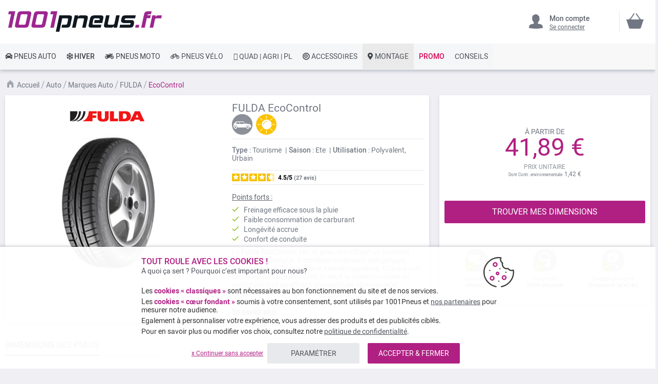

--- FILE ---
content_type: text/html; charset=UTF-8
request_url: https://www.1001pneus.fr/pneus-auto/marques-pneus-auto/fulda/ecocontrol
body_size: 37571
content:
<!doctype html><html lang="fr"><head><style>
div.slideshow-container > div:nth-child(1){
	display: block;
}
.product.info.detailed .tech-details-wrapper .attribute-icon {
    background: center no-repeat;
}
/* Fix CLS*/
.universe-category.catalog-category-view.page-with-filter .category-cms>p, .universe-category.catalog-category-view.page-with-filter .nav-sections, .universe-category.catalog-category-view.page-with-filter .page-header {    margin-bottom: 0 !important;}
.slider-item img {aspect-ratio: 4/1; width: 100%;}
@media only screen and (min-width: 1024px){
.header.content{min-height: 85px;}  
.page-main {margin-top: 0 !important;}
}
@media only screen and (max-width: 1024px){
.header.content{min-height: 52px;}  
}
@media only screen and (min-width: 767px){
.page-main {max-width: 1440px !important; padding-left: 10px !important; padding-right: 10px !important;}
}
@media only screen and (max-width: 767px){
.page-header {position: fixed;min-width: 100%; z-index: 9; margin-bottom: 0 !important;}
.header.content{min-height: 47.39px}  
.page-main {padding: 0 10px;margin-top: 60px !important;}
}


    @media only screen and (min-width: 361px) {
        .ambanner-slider-container {
            min-height: 93px;
        }
    }

    @media only screen and (min-width: 425px) {
        .ambanner-slider-container {
            min-height: 108px;
        }
    }

    @media only screen and (min-width: 961px) {
        .ambanner-slider-container {
            min-height: 235px;
        }
    }


    @media only screen and (min-width: 1280px) {
       .ambanner-slider-container {
            min-height: 355px;
        }
    }
</style> <meta charset="utf-8"/> <meta name="title" content="Pneu FULDA EcoControl      pas cher"/> <meta name="description" content="Vos pneus FULDA EcoControl au meilleur prix sur 1001pneus ! ⚡ Livraison rapide et gratuite* ⌚ Paiement CB en 3x / 4x ⭐ Montage des pneus près de chez vous."/> <meta name="keywords" content=" "/> <meta name="robots" content="INDEX,FOLLOW"/> <meta name="viewport" content="width=device-width, initial-scale=1"/> <meta name="format-detection" content="telephone=no"/> <title>Pneu FULDA EcoControl      pas cher</title> <link rel="preload" as="style" href="https://www.1001pneus.fr/static/version1763673129/frontend/MillePneus/default/fr_FR/css/styles-m.css" /> <link rel="stylesheet" href="https://www.1001pneus.fr/static/version1763673129/frontend/MillePneus/default/fr_FR/css/styles-m.css" /> <link rel="preload" as="style" href="https://www.1001pneus.fr/static/version1763673129/frontend/MillePneus/default/fr_FR/css/styles-l.css"media="screen and (min-width: 768px)" /> <link rel="stylesheet" href="https://www.1001pneus.fr/static/version1763673129/frontend/MillePneus/default/fr_FR/css/styles-l.css"media="screen and (min-width: 768px)" /> <link  rel="stylesheet" type="text/css"  media="all" href="https://www.1001pneus.fr/static/version1763673129/frontend/MillePneus/default/fr_FR/mage/calendar.css" /> <link  rel="stylesheet" type="text/css"  media="all" href="https://www.1001pneus.fr/static/version1763673129/frontend/MillePneus/default/fr_FR/Amasty_Cart/css/vendor/owl.carousel.min.css" /> <link  rel="stylesheet" type="text/css"  media="all" href="https://www.1001pneus.fr/static/version1763673129/frontend/MillePneus/default/fr_FR/Amasty_Finder/css/chosen.min.css" /> <link  rel="stylesheet" type="text/css"  media="all" href="https://www.1001pneus.fr/static/version1763673129/frontend/MillePneus/default/fr_FR/Amasty_Base/vendor/slick/amslick.min.css" /> <link  rel="stylesheet" type="text/css"  media="all" href="https://www.1001pneus.fr/static/version1763673129/frontend/MillePneus/default/fr_FR/Magezon_Core/css/styles.css" /> <link  rel="stylesheet" type="text/css"  media="all" href="https://www.1001pneus.fr/static/version1763673129/frontend/MillePneus/default/fr_FR/Magezon_Core/css/owlcarousel/owl.carousel.min.css" /> <link  rel="stylesheet" type="text/css"  media="all" href="https://www.1001pneus.fr/static/version1763673129/frontend/MillePneus/default/fr_FR/Magezon_Core/css/animate.css" /> <link  rel="stylesheet" type="text/css"  media="all" href="https://www.1001pneus.fr/static/version1763673129/frontend/MillePneus/default/fr_FR/Magezon_Core/css/fontawesome5.css" /> <link  rel="stylesheet" type="text/css"  media="all" href="https://www.1001pneus.fr/static/version1763673129/frontend/MillePneus/default/fr_FR/Magezon_Core/css/mgz_font.css" /> <link  rel="stylesheet" type="text/css"  media="all" href="https://www.1001pneus.fr/static/version1763673129/frontend/MillePneus/default/fr_FR/Magezon_Core/css/mgz_bootstrap.css" /> <link  rel="stylesheet" type="text/css"  media="all" href="https://www.1001pneus.fr/static/version1763673129/frontend/MillePneus/default/fr_FR/Magezon_Builder/css/openiconic.min.css" /> <link  rel="stylesheet" type="text/css"  media="all" href="https://www.1001pneus.fr/static/version1763673129/frontend/MillePneus/default/fr_FR/Magezon_Builder/css/styles.css" /> <link  rel="stylesheet" type="text/css"  media="all" href="https://www.1001pneus.fr/static/version1763673129/frontend/MillePneus/default/fr_FR/Magezon_Builder/css/common.css" /> <link  rel="stylesheet" type="text/css"  media="all" href="https://www.1001pneus.fr/static/version1763673129/frontend/MillePneus/default/fr_FR/Magezon_NinjaMenus/css/styles.css" /> <link  rel="stylesheet" type="text/css"  media="all" href="https://www.1001pneus.fr/static/version1763673129/frontend/MillePneus/default/fr_FR/Webkul_MultiWishlist/css/guestsync.css" /> <link  rel="stylesheet" type="text/css"  media="all" href="https://www.1001pneus.fr/static/version1763673129/frontend/MillePneus/default/fr_FR/Smile_Map/leaflet/leaflet.css" /> <link  rel="stylesheet" type="text/css"  media="all" href="https://www.1001pneus.fr/static/version1763673129/frontend/MillePneus/default/fr_FR/Smile_Map/leaflet/plugins/markercluster/MarkerCluster.css" /> <link  rel="stylesheet" type="text/css"  media="all" href="https://www.1001pneus.fr/static/version1763673129/frontend/MillePneus/default/fr_FR/Smile_Map/leaflet/plugins/markercluster/MarkerCluster.Default.css" /> <link  rel="stylesheet" type="text/css"  media="all" href="https://www.1001pneus.fr/static/version1763673129/frontend/MillePneus/default/fr_FR/Webkul_MultiWishlist/css/multiwishlist.css" /> <link  rel="stylesheet" type="text/css"  media="all" href="https://www.1001pneus.fr/static/version1763673129/frontend/MillePneus/default/fr_FR/Netreviews_Avisverifies/css/netreviews.css" /> <link  rel="stylesheet" type="text/css"  rel="stylesheet" type="text/css" href="https://www.1001pneus.fr/static/version1763673129/frontend/MillePneus/default/fr_FR/MillePneus_LivingActor/css/LivingActorProject/style.css" /> <link  rel="stylesheet" type="text/css"  rel="stylesheet" type="text/css" href="https://www.1001pneus.fr/static/version1763673129/frontend/MillePneus/default/fr_FR/MillePneus_LivingActor/css/LivingActorProject/WBForm.css" /> <!--[if IE 11]> <![endif]--> <link  href="https://www.1001pneus.fr/static/version1763673129/frontend/MillePneus/default/fr_FR/fonts/opensans/light/opensans-300.woff2" /> <link  href="https://www.1001pneus.fr/static/version1763673129/frontend/MillePneus/default/fr_FR/fonts/opensans/regular/opensans-400.woff2" /> <link  href="https://www.1001pneus.fr/static/version1763673129/frontend/MillePneus/default/fr_FR/fonts/opensans/semibold/opensans-600.woff2" /> <link  href="https://www.1001pneus.fr/static/version1763673129/frontend/MillePneus/default/fr_FR/fonts/opensans/bold/opensans-700.woff2" /> <link  href="https://www.1001pneus.fr/static/version1763673129/frontend/MillePneus/default/fr_FR/fonts/Luma-Icons.woff2" /> <link  rel="canonical" href="https://www.1001pneus.fr/pneus-auto/marques-pneus-auto/fulda/ecocontrol" /> <link  rel="alternate" hreflang="fr-FR" href="https://www.1001pneus.fr/pneus-auto/marques-pneus-auto/fulda/ecocontrol" /> <link  rel="alternate" hreflang="fr-BE" href="https://www.1001pneus.be/pneus-auto/marques-pneus-auto/fulda/ecocontrol" /> <link  rel="alternate" hreflang="es-ES" href="https://www.1001neumaticos.com/neumaticos-auto/marcas-neumaticos-auto/fulda/ecocontrol" /> <link  rel="alternate" hreflang="it-IT" href="https://www.1001pneumatici.it/pneumatici-auto/marche-pneumatici-auto/fulda/ecocontrol" /> <link  rel="alternate" hreflang="de-DE" href="https://www.1001reifen.de/autoreifen/marken-autoreifen/fulda/ecocontrol" /> <link  rel="alternate" hreflang="fr-LU" href="https://www.1001pneus.lu/pneus-auto/marques-pneus-auto/fulda/ecocontrol" /> <link  rel="icon" type="image/x-icon" href="https://www.1001pneus.fr/media/favicon/stores/1/favicon.png" /> <link  rel="shortcut icon" type="image/x-icon" href="https://www.1001pneus.fr/media/favicon/stores/1/favicon.png" /> <meta name="google-site-verification" content="6VgAg5ifRl9gWajFt0yIG8anemZ0kYQp4D65GosZtT0" /><meta name="google-site-verification" content="VXuSNHKbE51CengpqjqAX5NpXPPkc6jmuMn1H-oDLTQ" /><meta name="facebook-domain-verification" content="gajcz7ccuii9iqidpb5n2q7nolvkyz" />  <style type="text/css"> .product-item-info a.tocompare { display: none !important; } .product-item-info .tocompare { display: none !important; }</style> <style type="text/css"> /* Force display none if config is disable for loader */ .universe-category .loading-mask, .page-with-filter .loading-mask, .catalog-product-view .loading-mask, .account .loading-mask, .cms-page-view .loading-mask, .customer-account-login .loading-mask, .customer-account-create .loading-mask{ display: none !important; }.product-info-main</style>   <style> @media (min-width: 1260px) { .magezon-builder .mgz-container {width: 1260px;} } </style> <meta property="og:type" content="product.group"/> <meta property="og:title" content="Pneu&#x20;FULDA&#x20;EcoControl&#x20;&#x20;&#x20;&#x20;&#x20;&#x20;pas&#x20;cher"/> <meta property="og:description" content="Vos&#x20;pneus&#x20;FULDA&#x20;EcoControl&#x20;au&#x20;meilleur&#x20;prix&#x20;sur&#x20;1001pneus&#x20;&#x21;&#x20;&#x26A1;&#x20;Livraison&#x20;rapide&#x20;et&#x20;gratuite&#x2A;&#x20;&#x231A;&#x20;Paiement&#x20;CB&#x20;en&#x20;3x&#x20;&#x2F;&#x20;4x&#x20;&#x2B50;&#x20;Montage&#x20;des&#x20;pneus&#x20;pr&#xE8;s&#x20;de&#x20;chez&#x20;vous."/> <meta property="og:url" content="https://www.1001pneus.fr/pneus-auto/marques-pneus-auto/fulda/ecocontrol"/> <meta property="og:image" content="https://www.1001pneus.fr/media/catalog/category/FULDA_ECOCONTROL.jpg"/> <meta property="og:site_name" content="1001PNEUS"/> <meta property="og:image" content="https://www.1001pneus.fr/media/catalog/category/FULDA_ECOCONTROL.jpg"/> <meta property="og:image:width" content="200"/> <meta property="og:image:height" content="269"/> <style> #confirmBox, .am-related-title > .am-title { background-color: #FFFFFF; }   #confirmBox a, #confirmBox a:hover, #confirmBox a:active, #confirmBox .amrelated-confirm-header { color: #717782; }   .amcart-confirm-buttons .button { color: #FFFFFF; }   .amcart-confirm-buttons .am-btn-left { background-color: #E8E9EC; }   .amcart-confirm-buttons .am-btn-right { background-color: #B02083; }   .amcart-confirm-buttons, .amcart-confirm-buttons .checkout, .amcart-confirm-buttons .checkout:hover, .amcart-confirm-buttons .checkout:active, .amcart-message-box, .am-related-box, #am-a-count, #am-a-count:visited, .am-related-title > .am-title { color: #4F535B; } </style> <style>.e613fr0 > div[data-item="e613fr0"]{border-top:1px solid #DDD}.e613fr0>div[data-item="e613fr0"]{padding:0 !important;font-size:14px;font-weight:400!important}.e613fr0>div[data-item="e613fr0"]{color:#4f535b !important}.e613fr0:hover>div[data-item="e613fr0"]{color:#4f535b !important}.ninjamenus-mobile .e613fr0 > .item-submenu{padding:10px}.e613fr0 >div[data-item="e613fr0"] .item-icon{color:#8fb8e3}.k2f4i82>div[data-item="k2f4i82"]{padding:0 !important;font-size:14px;font-weight:400!important}.k2f4i82>div[data-item="k2f4i82"]{color:#4f535b !important}.k2f4i82:hover>div[data-item="k2f4i82"]{color:#4f535b !important}.k2f4i82 >div[data-item="k2f4i82"] .item-icon{color:#419fa0}.pqgyfhh>div[data-item="pqgyfhh"]{padding:0 !important;font-size:14px;font-weight:400!important}.pqgyfhh:hover>div[data-item="pqgyfhh"]{color:#4f535b !important}.pqgyfhh >div[data-item="pqgyfhh"] .item-icon{color:#ecb727}.k67bcbr > div[data-item="k67bcbr"]{font-weight:500}.k67bcbr>div[data-item="k67bcbr"]{padding:0 !important;font-weight:400!important}.k67bcbr>div[data-item="k67bcbr"]{color:#000000 !important}.k67bcbr:hover>div[data-item="k67bcbr"]{color:#4f535b !important}.yutnrra > div[data-item="yutnrra"]{margin-top:10px}.yutnrra>div[data-item="yutnrra"]{padding:0 !important;font-size:14px;font-weight:400!important}.yutnrra>div[data-item="yutnrra"]{color:#000000 !important}.yutnrra:hover>div[data-item="yutnrra"]{color:#4f535b !important}.hs0o9te > div[data-item="hs0o9te"]{font-weight:500}.hs0o9te>div[data-item="hs0o9te"]{padding:0 !important;font-weight:400!important}.hs0o9te>div[data-item="hs0o9te"]{color:#000000 !important}.hs0o9te:hover>div[data-item="hs0o9te"]{color:#4f535b !important}.vi35xwh-s{text-align:left;padding-left:20px !important}@media (max-width:1199px){.vi35xwh-s{text-align:left}}@media (max-width:991px){.vi35xwh-s{text-align:left;padding-top:10px !important;padding-bottom:10px !important;padding-left:10px !important}}@media (max-width:767px){.vi35xwh-s{text-align:left;padding-top:10px !important;padding-bottom:10px !important;padding-left:10px !important}}@media (max-width:575px){.vi35xwh-s{text-align:left;padding-top:10px !important;padding-bottom:10px !important;padding-left:10px !important;margin-top:0 !important;margin-bottom:0 !important}}.j2gjlqx > div[data-item="j2gjlqx"]{border-top:1px solid #DDD;max-height:1px;height:1px}.j2gjlqx>div[data-item="j2gjlqx"]{padding:0 !important}.j2gjlqx:hover>div[data-item="j2gjlqx"]{color:#b02083 !important}.bb84h46>div[data-item="bb84h46"]{padding:0 !important}.bb84h46:hover>div[data-item="bb84h46"]{color:#b02083 !important}.t1sjymk>div[data-item="t1sjymk"]{padding:0 !important}.t1sjymk:hover>div[data-item="t1sjymk"]{color:#4f535b !important}.t1sjymk >div[data-item="t1sjymk"] .item-icon{color:#ffbb30}.gnrnf8b>div[data-item="gnrnf8b"]{padding:0 !important}.gnrnf8b:hover>div[data-item="gnrnf8b"]{color:#4f535b !important}.aniekvh>div[data-item="aniekvh"]{padding:0 !important}.aniekvh>div[data-item="aniekvh"]{color:#4f535b !important}.aniekvh:hover>div[data-item="aniekvh"]{color:#4f535b !important}.o7qbj8h>div[data-item="o7qbj8h"]{padding:0 !important}.o7qbj8h>div[data-item="o7qbj8h"]{color:#4f535b !important}.o7qbj8h:hover>div[data-item="o7qbj8h"]{color:#4f535b !important}.yxqbm9n>div[data-item="yxqbm9n"]{padding:0 !important}.yxqbm9n:hover>div[data-item="yxqbm9n"]{color:#4f535b !important}.hql13y5>div[data-item="hql13y5"]{padding:0 !important}.hql13y5>div[data-item="hql13y5"]{color:#4f535b !important}.hql13y5:hover>div[data-item="hql13y5"]{color:#4f535b !important}.tn3crsf>div[data-item="tn3crsf"]{padding:0 !important}.tn3crsf>div[data-item="tn3crsf"]{color:#4f535b !important}.tn3crsf:hover>div[data-item="tn3crsf"]{color:#4f535b !important}.onsvkwl-s{text-align:left}@media (max-width:1199px){.onsvkwl-s{text-align:left}}@media (max-width:991px){.onsvkwl-s{text-align:left;padding-top:10px !important;padding-bottom:10px !important;padding-left:10px !important}}@media (max-width:767px){.onsvkwl-s{text-align:left;padding-top:10px !important;padding-bottom:10px !important;padding-left:10px !important}}@media (max-width:575px){.onsvkwl-s{text-align:left;padding-top:10px !important;padding-bottom:10px !important;padding-left:10px !important;margin-top:0 !important;margin-bottom:0 !important}}.im9h53j > div[data-item="im9h53j"]{border-top:1px solid #DDD}.im9h53j>div[data-item="im9h53j"]{padding:0 !important}.im9h53j>div[data-item="im9h53j"]{color:#4f535b !important}.im9h53j:hover>div[data-item="im9h53j"]{color:#4f535b !important}.p59uhfw>div[data-item="p59uhfw"]{padding:0 !important}.p59uhfw>div[data-item="p59uhfw"]{color:#4f535b !important}.p59uhfw:hover>div[data-item="p59uhfw"]{color:#4f535b !important}.ot74f8h > div[data-item="ot74f8h"]{border-bottom:1px solid #DDD}.ot74f8h>div[data-item="ot74f8h"]{padding:0 !important;font-weight:400!important}.ot74f8h>div[data-item="ot74f8h"]{color:#000000 !important}.ot74f8h:hover>div[data-item="ot74f8h"]{color:#4f535b !important}.ex2i33k-s{text-align:left}@media (max-width:1199px){.ex2i33k-s{text-align:left}}@media (max-width:991px){.ex2i33k-s{text-align:left;padding-left:10px !important}}@media (max-width:767px){.ex2i33k-s{text-align:left;padding-left:10px !important}}@media (max-width:575px){.ex2i33k-s{text-align:left;padding-top:10px !important;padding-bottom:0 !important;padding-left:10px !important;margin-top:0 !important;margin-bottom:0 !important}}.k1lnavm > div[data-item="k1lnavm"]{border-top:1px solid #DDD}.k1lnavm>div[data-item="k1lnavm"]{padding:0 !important}.k1lnavm>div[data-item="k1lnavm"]{color:#4f535b !important}.k1lnavm:hover>div[data-item="k1lnavm"]{color:#4f535b !important}.qyxrw17>div[data-item="qyxrw17"]{padding:0 !important}.qyxrw17>div[data-item="qyxrw17"]{color:#4f535b !important}.qyxrw17:hover>div[data-item="qyxrw17"]{color:#4f535b !important}.q10s4gg>div[data-item="q10s4gg"]{padding:0 !important}.q10s4gg>div[data-item="q10s4gg"]{color:#4f535b !important}.q10s4gg:hover>div[data-item="q10s4gg"]{color:#4f535b !important}.e27k6sa>div[data-item="e27k6sa"]{padding:0 !important;font-weight:400!important}.e27k6sa>div[data-item="e27k6sa"]{color:#000000 !important}.e27k6sa:hover>div[data-item="e27k6sa"]{color:#4f535b !important}.ddf5qqr-s{text-align:left}@media (max-width:1199px){.ddf5qqr-s{text-align:left}}@media (max-width:991px){.ddf5qqr-s{text-align:left;padding-left:10px !important}}@media (max-width:767px){.ddf5qqr-s{text-align:left;padding-left:10px !important}}@media (max-width:575px){.ddf5qqr-s{text-align:left;padding-top:10px !important;padding-bottom:0 !important;padding-left:10px !important;margin-top:0 !important;margin-bottom:0 !important}}.bi2ymoj-s{text-align:left}@media (max-width:1199px){.bi2ymoj-s{text-align:left}}@media (max-width:991px){.bi2ymoj-s{text-align:left}}@media (max-width:767px){.bi2ymoj-s{text-align:left}}@media (max-width:575px){.bi2ymoj-s{text-align:left;border-color:#d6d6d6 !important;border-bottom-width:1px !important;border-bottom-style:solid}}.l9kca93-s{text-align:left;padding:0!important;border-color:#b02083 !important;border-top-width:5px !important;border-top-style:solid}@media (max-width:1199px){.l9kca93-s{text-align:left}}@media (max-width:991px){.l9kca93-s{text-align:left}}@media (max-width:767px){.l9kca93-s{text-align:left}}@media (max-width:575px){.l9kca93-s{text-align:left;padding-left:0 !important}}.l9kca93 > .item-submenu{width:100% !important}.l9kca93>.anchor{padding:0 10px !important;font-size:14px;font-weight:400!important}.l9kca93>.anchor{color:#40444a !important}.l9kca93:hover>.anchor{color:#ffffff !important;background:#b02083 !important}.l9kca93.active>.anchor{color:#ffffff !important;background:#b02083 !important}.ninjamenus-mobile .l9kca93 > .item-submenu{padding:0 10px}.rac2wl4-s{padding-top:5px !important;padding-left:0 !important}.mr4fiq4-s{padding-top:5px !important;padding-left:0 !important}.wwd5hcl-s{padding-top:5px !important;padding-left:0 !important}.iio2eac-s{padding-top:5px !important;padding-left:0 !important}.fe8spfx-s{text-align:left;padding-left:20px !important}@media (max-width:1199px){.fe8spfx-s{text-align:left}}@media (max-width:991px){.fe8spfx-s{text-align:left;padding-top:10px !important;padding-bottom:10px !important;padding-left:10px !important}}@media (max-width:767px){.fe8spfx-s{text-align:left;padding-top:10px !important;padding-bottom:10px !important;padding-left:10px !important}}@media (max-width:575px){.fe8spfx-s{text-align:left;padding-top:10px !important;padding-bottom:10px !important;padding-left:10px !important;margin-top:0 !important;margin-bottom:0 !important}}.nmv69tu-s{padding-top:5px !important;padding-left:0 !important}.wjfptap-s{padding-top:5px !important;padding-left:0 !important}.xasorfk-s{padding-top:5px !important;padding-left:0 !important}.ve7x115-s{padding-top:5px !important;padding-left:0 !important}.tr5pmi3-s{padding-top:5px !important;padding-left:0 !important;margin-bottom:10px !important}.hcybjlb-s{text-align:left}@media (max-width:1199px){.hcybjlb-s{text-align:left}}@media (max-width:991px){.hcybjlb-s{text-align:left;padding-left:10px !important}}@media (max-width:767px){.hcybjlb-s{text-align:left;padding-left:10px !important}}@media (max-width:575px){.hcybjlb-s{text-align:left;padding-top:10px !important;padding-bottom:0 !important;padding-left:10px !important;margin-top:0 !important;margin-bottom:0 !important}}.dpxas8t-s{padding-top:5px !important;padding-left:0 !important}.vyatjlj-s{padding-top:5px !important;padding-left:0 !important}.ulqntqf-s{padding-top:5px !important;padding-left:0 !important}.x1n0swq-s{padding-top:5px !important;padding-left:0 !important}.aar9nr3-s{text-align:left}@media (max-width:1199px){.aar9nr3-s{text-align:left}}@media (max-width:991px){.aar9nr3-s{text-align:left;padding-top:10px !important;padding-bottom:10px !important;padding-left:10px !important}}@media (max-width:767px){.aar9nr3-s{text-align:left;padding-top:10px !important;padding-bottom:10px !important;padding-left:10px !important}}@media (max-width:575px){.aar9nr3-s{text-align:left;padding-top:10px !important;padding-bottom:10px !important;padding-left:10px !important;margin-top:0 !important;margin-bottom:0 !important}}.mo0b27l-s{padding-top:5px !important;padding-left:0 !important}.x32plcq-s{padding-top:5px !important;padding-left:0 !important}.gr54uyf-s{padding-top:5px !important;padding-left:0 !important;margin-bottom:5px !important}.kerfa68-s{text-align:left}@media (max-width:1199px){.kerfa68-s{text-align:left}}@media (max-width:991px){.kerfa68-s{text-align:left;padding-left:10px !important}}@media (max-width:767px){.kerfa68-s{text-align:left;padding-left:10px !important}}@media (max-width:575px){.kerfa68-s{text-align:left;padding-top:10px !important;padding-bottom:0 !important;padding-left:10px !important;margin-top:0 !important;margin-bottom:0 !important}}.bdph34g-s{text-align:left}@media (max-width:1199px){.bdph34g-s{text-align:left}}@media (max-width:991px){.bdph34g-s{text-align:left}}@media (max-width:767px){.bdph34g-s{text-align:left}}@media (max-width:575px){.bdph34g-s{text-align:left;border-color:#d6d6d6 !important;border-bottom-width:1px !important;border-bottom-style:solid}}.rmt7br0-s{text-align:left;padding:0!important;border-color:#54b4e7 !important;border-top-width:5px !important;border-top-style:solid}@media (max-width:1199px){.rmt7br0-s{text-align:left}}@media (max-width:991px){.rmt7br0-s{text-align:left}}@media (max-width:767px){.rmt7br0-s{text-align:left}}@media (max-width:575px){.rmt7br0-s{text-align:left;padding-left:0 !important}}.rmt7br0 > .item-submenu{width:100% !important}.rmt7br0>.anchor{padding:0 10px !important;font-size:14px;font-weight:500!important}.rmt7br0>.anchor{color:#40444a !important}.rmt7br0:hover>.anchor{color:#ffffff !important;background:#54b4e7 !important}.rmt7br0.active>.anchor{color:#ffffff !important;background:#54b4e7 !important}.ninjamenus-mobile .rmt7br0 > .item-submenu{padding:0 10px}.qbi3i94 > div[data-item="qbi3i94"]{border-top:1px solid #DDD}.qbi3i94>div[data-item="qbi3i94"]{padding:0 !important}.qbi3i94>div[data-item="qbi3i94"]{color:#4f535b !important}.qbi3i94:hover>div[data-item="qbi3i94"]{color:#4f535b !important}.f2ap0ro>div[data-item="f2ap0ro"]{padding:0 !important}.f2ap0ro>div[data-item="f2ap0ro"]{color:#4f535b !important}.f2ap0ro:hover>div[data-item="f2ap0ro"]{color:#4f535b !important}.kcdxgwd>div[data-item="kcdxgwd"]{padding:0 !important}.kcdxgwd>div[data-item="kcdxgwd"]{color:#4f535b !important}.kcdxgwd:hover>div[data-item="kcdxgwd"]{color:#4f535b !important}.jv0vdiu>div[data-item="jv0vdiu"]{padding:0 !important}.jv0vdiu>div[data-item="jv0vdiu"]{color:#4f535b !important}.jv0vdiu:hover>div[data-item="jv0vdiu"]{color:#4f535b !important}.m5tyt4e>div[data-item="m5tyt4e"]{padding:0 !important}.m5tyt4e>div[data-item="m5tyt4e"]{color:#4f535b !important}.m5tyt4e:hover>div[data-item="m5tyt4e"]{color:#4f535b !important}.qfqxbls>div[data-item="qfqxbls"]{padding:0 !important}.qfqxbls>div[data-item="qfqxbls"]{color:#4f535b !important}.qfqxbls:hover>div[data-item="qfqxbls"]{color:#4f535b !important}.yhak35l>div[data-item="yhak35l"]{padding:0 !important}.yhak35l>div[data-item="yhak35l"]{color:#4f535b !important}.yhak35l:hover>div[data-item="yhak35l"]{color:#4f535b !important}.xw101sm>div[data-item="xw101sm"]{padding:0 !important;font-size:14px;font-weight:400!important}.xw101sm>div[data-item="xw101sm"]{color:#000000 !important}.ninjamenus-mobile .xw101sm > .item-submenu{padding:10px}.xw101sm >div[data-item="xw101sm"] .item-icon{color:#000000}.u7yoqso-s{text-align:left;padding-left:20px !important}@media (max-width:1199px){.u7yoqso-s{text-align:left;padding-left:10px !important}}@media (max-width:991px){.u7yoqso-s{text-align:left;padding-left:10px !important}}@media (max-width:767px){.u7yoqso-s{text-align:left;padding-left:10px !important}}@media (max-width:575px){.u7yoqso-s{text-align:left;padding-top:10px !important;padding-bottom:0 !important;padding-left:10px !important;margin-top:0 !important;margin-bottom:0 !important}}.pi9aoil > div[data-item="pi9aoil"]{border-top:1px solid #DDD}.pi9aoil>div[data-item="pi9aoil"]{padding:0 !important}.pi9aoil>div[data-item="pi9aoil"]{color:#4f535b !important}.pi9aoil:hover>div[data-item="pi9aoil"]{color:#4f535b !important}.orkm1ym>div[data-item="orkm1ym"]{padding:0 !important}.orkm1ym>div[data-item="orkm1ym"]{color:#4f535b !important}.orkm1ym:hover>div[data-item="orkm1ym"]{color:#4f535b !important}.xksfc50>div[data-item="xksfc50"]{padding:0 !important}.xksfc50>div[data-item="xksfc50"]{color:#4f535b !important}.xksfc50:hover>div[data-item="xksfc50"]{color:#4f535b !important}.pwxv82t>div[data-item="pwxv82t"]{padding:0 !important}.pwxv82t>div[data-item="pwxv82t"]{color:#4f535b !important}.pwxv82t:hover>div[data-item="pwxv82t"]{color:#4f535b !important}.ru12xiu>div[data-item="ru12xiu"]{padding:0 !important}.ru12xiu>div[data-item="ru12xiu"]{color:#4f535b !important}.ru12xiu:hover>div[data-item="ru12xiu"]{color:#4f535b !important}.jkwvc47>div[data-item="jkwvc47"]{padding:0 !important}.jkwvc47>div[data-item="jkwvc47"]{color:#4f535b !important}.jkwvc47:hover>div[data-item="jkwvc47"]{color:#4f535b !important}.fngykpw>div[data-item="fngykpw"]{padding:0 !important;font-weight:400!important}.fngykpw:hover>div[data-item="fngykpw"]{color:#b02083 !important}.ob4rufr-s{text-align:left}@media (max-width:1199px){.ob4rufr-s{text-align:left}}@media (max-width:991px){.ob4rufr-s{text-align:left;padding-left:10px !important}}@media (max-width:767px){.ob4rufr-s{text-align:left;padding-left:10px !important}}@media (max-width:575px){.ob4rufr-s{text-align:left;padding-top:10px !important;padding-bottom:0 !important;padding-left:10px !important;margin-top:0 !important;margin-bottom:0 !important}}.slssnod > div[data-item="slssnod"]{border-top:1px solid #DDD}.slssnod>div[data-item="slssnod"]{padding:0 !important}.slssnod>div[data-item="slssnod"]{color:#4f535b !important}.slssnod:hover>div[data-item="slssnod"]{color:#4f535b !important}.tg7tcas>div[data-item="tg7tcas"]{padding:0 !important;font-weight:400!important}.tg7tcas:hover>div[data-item="tg7tcas"]{color:#b02083 !important}.mgz-element.h76efnd .image-content{width:100%;text-align:center}.mgz-element.h76efnd .image-title{font-size:16px}.yp7pqcj-s{text-align:left}@media (max-width:1199px){.yp7pqcj-s{text-align:left}}@media (max-width:991px){.yp7pqcj-s{text-align:left;padding-left:10px !important}}@media (max-width:767px){.yp7pqcj-s{text-align:left;padding-left:10px !important}}@media (max-width:575px){.yp7pqcj-s{text-align:left;padding-top:10px !important;padding-bottom:0 !important;padding-left:10px !important;margin-top:0 !important;margin-bottom:0 !important}}.orp0l11 > div[data-item="orp0l11"]{border-top:1px solid #DDD}.orp0l11>div[data-item="orp0l11"]{padding:0 !important}.orp0l11>div[data-item="orp0l11"]{color:#4f535b !important}.orp0l11:hover>div[data-item="orp0l11"]{color:#4f535b !important}.cn9sobi>div[data-item="cn9sobi"]{padding:0 !important}.cn9sobi>div[data-item="cn9sobi"]{color:#4f535b !important}.cn9sobi:hover>div[data-item="cn9sobi"]{color:#4f535b !important}.orqdmst > div[data-item="orqdmst"]{}.orqdmst>div[data-item="orqdmst"]{padding:0 !important}.orqdmst>div[data-item="orqdmst"]{color:#4f535b !important}.orqdmst:hover>div[data-item="orqdmst"]{color:#4f535b !important}.xo83ce7>div[data-item="xo83ce7"]{padding:0 !important;font-size:14px;font-weight:400!important}.xo83ce7>div[data-item="xo83ce7"]{color:#000000 !important}.vybbyli-s{text-align:left}@media (max-width:1199px){.vybbyli-s{text-align:left}}@media (max-width:991px){.vybbyli-s{text-align:left;padding-left:10px !important}}@media (max-width:767px){.vybbyli-s{text-align:left;padding-left:10px !important}}@media (max-width:575px){.vybbyli-s{text-align:left;padding-left:10px !important;margin-top:0 !important;margin-bottom:0 !important}}.l137tqm-s{text-align:left}@media (max-width:1199px){.l137tqm-s{text-align:left}}@media (max-width:991px){.l137tqm-s{text-align:left}}@media (max-width:767px){.l137tqm-s{text-align:left}}@media (max-width:575px){.l137tqm-s{text-align:left;border-color:#d6d6d6 !important;border-bottom-width:1px !important;border-bottom-style:solid}}.ng3oo9p-s{text-align:left;padding:0!important;border-color:#e7151b !important;border-top-width:5px !important;border-top-style:solid}@media (max-width:1199px){.ng3oo9p-s{text-align:left}}@media (max-width:991px){.ng3oo9p-s{text-align:left}}@media (max-width:767px){.ng3oo9p-s{text-align:left}}@media (max-width:575px){.ng3oo9p-s{text-align:left;padding-left:0 !important}}.ng3oo9p > .item-submenu{width:100% !important}.ng3oo9p>.anchor{padding:0 10px !important;font-size:14px;font-weight:400!important}.ng3oo9p>.anchor{color:#40444a !important}.ng3oo9p:hover>.anchor{color:#ffffff !important;background:#e7151b !important}.ng3oo9p.active>.anchor{color:#ffffff !important;background:#b02083 !important}.ninjamenus-mobile .ng3oo9p > .item-submenu{padding:0 10px}.pemwmcp > div[data-item="pemwmcp"]{border-top:1px solid #DDD}.pemwmcp>div[data-item="pemwmcp"]{padding:0 !important}.pemwmcp>div[data-item="pemwmcp"]{color:#4f535b !important}.pemwmcp:hover>div[data-item="pemwmcp"]{color:#4f535b !important}.yi8gsde>div[data-item="yi8gsde"]{padding:0 !important}.yi8gsde>div[data-item="yi8gsde"]{color:#4f535b !important}.yi8gsde:hover>div[data-item="yi8gsde"]{color:#4f535b !important}.phncbbi>div[data-item="phncbbi"]{padding:0 !important}.phncbbi>div[data-item="phncbbi"]{color:#4f535b !important}.phncbbi:hover>div[data-item="phncbbi"]{color:#4f535b !important}.wsx137m>div[data-item="wsx137m"]{padding:0 !important}.wsx137m>div[data-item="wsx137m"]{color:#4f535b !important}.wsx137m:hover>div[data-item="wsx137m"]{color:#4f535b !important}.i4d2bht>div[data-item="i4d2bht"]{padding:0 !important}.i4d2bht>div[data-item="i4d2bht"]{color:#4f535b !important}.i4d2bht:hover>div[data-item="i4d2bht"]{color:#4f535b !important}.op0snuf>div[data-item="op0snuf"]{padding:0 !important}.op0snuf>div[data-item="op0snuf"]{color:#4f535b !important}.op0snuf:hover>div[data-item="op0snuf"]{color:#4f535b !important}.a4e2csr>div[data-item="a4e2csr"]{padding:0 !important}.a4e2csr>div[data-item="a4e2csr"]{color:#4f535b !important}.a4e2csr:hover>div[data-item="a4e2csr"]{color:#4f535b !important}.svmq4c2>div[data-item="svmq4c2"]{padding:0 !important;font-size:14px;font-weight:400!important}.svmq4c2>div[data-item="svmq4c2"]{color:#000000 !important}.svmq4c2:hover>div[data-item="svmq4c2"]{color:#000000 !important}.phswj7q-s{text-align:left;padding-left:20px !important}@media (max-width:1199px){.phswj7q-s{text-align:left;padding-left:10px !important}}@media (max-width:991px){.phswj7q-s{text-align:left;padding-left:10px !important}}@media (max-width:767px){.phswj7q-s{text-align:left;padding-left:10px !important}}@media (max-width:575px){.phswj7q-s{text-align:left;padding-top:10px !important;padding-bottom:0 !important;padding-left:10px !important;margin-top:0 !important;margin-bottom:0 !important}}.l5orrdp > div[data-item="l5orrdp"]{border-top:1px solid #DDD}.l5orrdp>div[data-item="l5orrdp"]{padding:0 !important}.l5orrdp>div[data-item="l5orrdp"]{color:#4f535b !important}.l5orrdp:hover>div[data-item="l5orrdp"]{color:#4f535b !important}.mcwx5t3 > div[data-item="mcwx5t3"]{}.mcwx5t3>div[data-item="mcwx5t3"]{padding:0 !important}.mcwx5t3>div[data-item="mcwx5t3"]{color:#4f535b !important}.mcwx5t3:hover>div[data-item="mcwx5t3"]{color:#4f535b !important}.cjmhfi9 > div[data-item="cjmhfi9"]{}.cjmhfi9>div[data-item="cjmhfi9"]{padding:0 !important}.cjmhfi9>div[data-item="cjmhfi9"]{color:#4f535b !important}.cjmhfi9:hover>div[data-item="cjmhfi9"]{color:#4f535b !important}.ql9peko > div[data-item="ql9peko"]{}.ql9peko>div[data-item="ql9peko"]{padding:0 !important}.ql9peko>div[data-item="ql9peko"]{color:#4f535b !important}.ql9peko:hover>div[data-item="ql9peko"]{color:#4f535b !important}.qmwsomq > div[data-item="qmwsomq"]{}.qmwsomq>div[data-item="qmwsomq"]{padding:0 !important}.qmwsomq>div[data-item="qmwsomq"]{color:#4f535b !important}.qmwsomq:hover>div[data-item="qmwsomq"]{color:#4f535b !important}.x40pdc3 > div[data-item="x40pdc3"]{}.x40pdc3>div[data-item="x40pdc3"]{padding:0 !important}.x40pdc3>div[data-item="x40pdc3"]{color:#4f535b !important}.x40pdc3:hover>div[data-item="x40pdc3"]{color:#4f535b !important}.i5gi605 > div[data-item="i5gi605"]{}.i5gi605>div[data-item="i5gi605"]{padding:0 !important}.i5gi605>div[data-item="i5gi605"]{color:#4f535b !important}.i5gi605:hover>div[data-item="i5gi605"]{color:#4f535b !important}.o8300p5>div[data-item="o8300p5"]{padding:0 !important;font-size:14px;font-weight:400!important}.o8300p5>div[data-item="o8300p5"]{color:#000000 !important}.o8300p5:hover>div[data-item="o8300p5"]{color:#000000 !important}.qyksoji-s{text-align:left}@media (max-width:1199px){.qyksoji-s{text-align:left}}@media (max-width:991px){.qyksoji-s{text-align:left;padding-left:10px !important}}@media (max-width:767px){.qyksoji-s{text-align:left;padding-left:10px !important}}@media (max-width:575px){.qyksoji-s{text-align:left;padding-left:10px !important;margin-top:0 !important;margin-bottom:0 !important}}.naivuu1 > div[data-item="naivuu1"]{border-top:1px solid #DDD}.naivuu1>div[data-item="naivuu1"]{padding:0 !important}.naivuu1>div[data-item="naivuu1"]{color:#4f535b !important}.naivuu1:hover>div[data-item="naivuu1"]{color:#4f535b !important}.e2c2296>div[data-item="e2c2296"]{padding:0 !important}.e2c2296>div[data-item="e2c2296"]{color:#4f535b !important}.e2c2296:hover>div[data-item="e2c2296"]{color:#4f535b !important}.k92xn7n>div[data-item="k92xn7n"]{padding:0 !important;font-size:14px;font-weight:400!important}.k92xn7n>div[data-item="k92xn7n"]{color:#000000 !important}.k92xn7n:hover>div[data-item="k92xn7n"]{color:#4f535b !important}.f26pmej-s{text-align:left}@media (max-width:1199px){.f26pmej-s{text-align:left}}@media (max-width:991px){.f26pmej-s{text-align:left;padding-left:10px !important}}@media (max-width:767px){.f26pmej-s{text-align:left;padding-left:10px !important}}@media (max-width:575px){.f26pmej-s{text-align:left;padding-left:10px !important;margin-top:0 !important;margin-bottom:0 !important}}.bsph8ec > div[data-item="bsph8ec"]{border-top:1px solid #DDD}.bsph8ec>div[data-item="bsph8ec"]{padding:0 !important}.bsph8ec>div[data-item="bsph8ec"]{color:#4f535b !important}.bsph8ec:hover>div[data-item="bsph8ec"]{color:#4f535b !important}.gxhc2uq > div[data-item="gxhc2uq"]{}.gxhc2uq>div[data-item="gxhc2uq"]{padding:0 !important}.gxhc2uq>div[data-item="gxhc2uq"]{color:#4f535b !important}.gxhc2uq:hover>div[data-item="gxhc2uq"]{color:#4f535b !important}.n78o3vu>div[data-item="n78o3vu"]{padding:0 !important;font-size:14px;font-weight:400!important}.n78o3vu>div[data-item="n78o3vu"]{color:#000000 !important}.n78o3vu:hover>div[data-item="n78o3vu"]{color:#4f535b !important}.rvm6ric-s{text-align:left}@media (max-width:1199px){.rvm6ric-s{text-align:left}}@media (max-width:991px){.rvm6ric-s{text-align:left;padding-left:10px !important}}@media (max-width:767px){.rvm6ric-s{text-align:left;padding-left:10px !important}}@media (max-width:575px){.rvm6ric-s{text-align:left;padding-left:10px !important;margin-top:0 !important;margin-bottom:0 !important}}.lhoqrwa-s{text-align:left}@media (max-width:1199px){.lhoqrwa-s{text-align:left}}@media (max-width:991px){.lhoqrwa-s{text-align:left}}@media (max-width:767px){.lhoqrwa-s{text-align:left}}@media (max-width:575px){.lhoqrwa-s{text-align:left;border-color:#d6d6d6 !important;border-bottom-width:1px !important;border-bottom-style:solid}}.phswj7q>.mgz-element-inner,.qyksoji>.mgz-element-inner,.f26pmej>.mgz-element-inner,.rvm6ric>.mgz-element-inner{padding:10px}.y539lm0-s{text-align:left;padding:0!important;border-color:#7fc226 !important;border-top-width:5px !important;border-top-style:solid}@media (max-width:1199px){.y539lm0-s{text-align:left}}@media (max-width:991px){.y539lm0-s{text-align:left}}@media (max-width:767px){.y539lm0-s{text-align:left}}@media (max-width:575px){.y539lm0-s{text-align:left;padding-left:0 !important}}.y539lm0 > .item-submenu{width:100% !important}.y539lm0>.anchor{padding:0 10px !important;font-size:14px;font-weight:400!important}.y539lm0>.anchor{color:#4f535b !important}.y539lm0:hover>.anchor{color:#ffffff !important;background:#7fc226 !important}.y539lm0.active>.anchor{color:#ffffff !important;background:#e7151b !important}.ninjamenus-mobile .y539lm0 > .item-submenu{padding:0 10px}.bsyrbhw-s{text-align:left}@media (max-width:1199px){.bsyrbhw-s{text-align:left}}@media (max-width:991px){.bsyrbhw-s{text-align:left}}@media (max-width:767px){.bsyrbhw-s{text-align:left}}@media (max-width:575px){.bsyrbhw-s{text-align:left;padding-left:10px !important}}.bsyrbhw > div[data-item="bsyrbhw"]{border-top:1px solid #DDD}.bsyrbhw>div[data-item="bsyrbhw"]{padding:0 !important}.bsyrbhw>div[data-item="bsyrbhw"]{color:#4f535b !important}.bsyrbhw:hover>div[data-item="bsyrbhw"]{color:#4f535b !important}.ewc5lwv-s{text-align:left}@media (max-width:1199px){.ewc5lwv-s{text-align:left}}@media (max-width:991px){.ewc5lwv-s{text-align:left}}@media (max-width:767px){.ewc5lwv-s{text-align:left}}@media (max-width:575px){.ewc5lwv-s{text-align:left;padding-left:10px !important}}.ewc5lwv>div[data-item="ewc5lwv"]{padding:0 !important}.ewc5lwv>div[data-item="ewc5lwv"]{color:#4f535b !important}.ewc5lwv:hover>div[data-item="ewc5lwv"]{color:#4f535b !important}.sic83w1-s{text-align:left;padding-left:10px !important}@media (max-width:1199px){.sic83w1-s{text-align:left}}@media (max-width:991px){.sic83w1-s{text-align:left}}@media (max-width:767px){.sic83w1-s{text-align:left}}@media (max-width:575px){.sic83w1-s{text-align:left}}.sic83w1>div[data-item="sic83w1"]{padding:0 !important}.sic83w1>div[data-item="sic83w1"]{color:#4f535b !important}.sic83w1:hover>div[data-item="sic83w1"]{color:#4f535b !important}.i1t8str-s{text-align:left}@media (max-width:1199px){.i1t8str-s{text-align:left}}@media (max-width:991px){.i1t8str-s{text-align:left}}@media (max-width:767px){.i1t8str-s{text-align:left}}@media (max-width:575px){.i1t8str-s{text-align:left;padding-left:10px !important}}.i1t8str>div[data-item="i1t8str"]{padding:0 !important}.i1t8str>div[data-item="i1t8str"]{color:#4f535b !important}.i1t8str:hover>div[data-item="i1t8str"]{color:#4f535b !important}.cv7jbrv-s{text-align:left}@media (max-width:1199px){.cv7jbrv-s{text-align:left}}@media (max-width:991px){.cv7jbrv-s{text-align:left}}@media (max-width:767px){.cv7jbrv-s{text-align:left}}@media (max-width:575px){.cv7jbrv-s{text-align:left;padding-left:10px !important}}.cv7jbrv>div[data-item="cv7jbrv"]{padding:0 !important;font-size:14px;font-weight:400!important}.cv7jbrv>div[data-item="cv7jbrv"]{color:#000000 !important}.cv7jbrv >div[data-item="cv7jbrv"] .item-icon{color:#7fc226}.by52kxx-s{text-align:left;padding-left:20px !important}@media (max-width:1199px){.by52kxx-s{text-align:left;padding-left:10px !important}}@media (max-width:991px){.by52kxx-s{text-align:left;padding-left:10px !important}}@media (max-width:767px){.by52kxx-s{text-align:left;padding-left:10px !important}}@media (max-width:575px){.by52kxx-s{text-align:left;padding-top:10px !important;padding-bottom:0 !important;padding-left:10px !important;margin-top:0 !important;margin-bottom:0 !important}}.y6b5sfx-s{text-align:left}@media (max-width:1199px){.y6b5sfx-s{text-align:left}}@media (max-width:991px){.y6b5sfx-s{text-align:left}}@media (max-width:767px){.y6b5sfx-s{text-align:left}}@media (max-width:575px){.y6b5sfx-s{text-align:left;padding-left:10px !important}}.y6b5sfx > div[data-item="y6b5sfx"]{border-top:1px solid #DDD}.y6b5sfx>div[data-item="y6b5sfx"]{padding:0 !important}.y6b5sfx>div[data-item="y6b5sfx"]{color:#4f535b !important}.y6b5sfx:hover>div[data-item="y6b5sfx"]{color:#4f535b !important}.f2r3vjp-s{text-align:left}@media (max-width:1199px){.f2r3vjp-s{text-align:left}}@media (max-width:991px){.f2r3vjp-s{text-align:left}}@media (max-width:767px){.f2r3vjp-s{text-align:left}}@media (max-width:575px){.f2r3vjp-s{text-align:left;padding-left:10px !important}}.f2r3vjp>div[data-item="f2r3vjp"]{padding:0 !important}.f2r3vjp>div[data-item="f2r3vjp"]{color:#4f535b !important}.f2r3vjp:hover>div[data-item="f2r3vjp"]{color:#4f535b !important}.nucqwbj-s{text-align:left}@media (max-width:1199px){.nucqwbj-s{text-align:left}}@media (max-width:991px){.nucqwbj-s{text-align:left}}@media (max-width:767px){.nucqwbj-s{text-align:left}}@media (max-width:575px){.nucqwbj-s{text-align:left;padding-left:10px !important}}.nucqwbj>div[data-item="nucqwbj"]{padding:0 !important}.nucqwbj>div[data-item="nucqwbj"]{color:#4f535b !important}.nucqwbj:hover>div[data-item="nucqwbj"]{color:#4f535b !important}.fs0jss9-s{text-align:left}@media (max-width:1199px){.fs0jss9-s{text-align:left}}@media (max-width:991px){.fs0jss9-s{text-align:left}}@media (max-width:767px){.fs0jss9-s{text-align:left}}@media (max-width:575px){.fs0jss9-s{text-align:left;padding-left:10px !important}}.fs0jss9>div[data-item="fs0jss9"]{padding:0 !important;font-size:14px;font-weight:400!important}.fs0jss9>div[data-item="fs0jss9"]{color:#000000 !important}.fs0jss9 >div[data-item="fs0jss9"] .item-icon{color:#7fc226}.y10jjly-s{text-align:left;padding-left:20px !important}@media (max-width:1199px){.y10jjly-s{text-align:left;padding-left:10px !important}}@media (max-width:991px){.y10jjly-s{text-align:left;padding-left:10px !important}}@media (max-width:767px){.y10jjly-s{text-align:left;padding-left:10px !important}}@media (max-width:575px){.y10jjly-s{text-align:left;padding-top:20px !important;padding-bottom:0 !important;padding-left:10px !important;margin-top:0 !important;margin-bottom:0 !important}}.ul8u4s1 > div[data-item="ul8u4s1"]{border-top:1px solid #DDD}.ul8u4s1>div[data-item="ul8u4s1"]{padding:0 !important}.ul8u4s1>div[data-item="ul8u4s1"]{color:#4f535b !important}.ul8u4s1:hover>div[data-item="ul8u4s1"]{color:#4f535b !important}.xime6ob>div[data-item="xime6ob"]{padding:0 !important}.xime6ob>div[data-item="xime6ob"]{color:#4f535b !important}.xime6ob:hover>div[data-item="xime6ob"]{color:#4f535b !important}.oe3ura5>div[data-item="oe3ura5"]{padding:0 !important}.oe3ura5>div[data-item="oe3ura5"]{color:#4f535b !important}.oe3ura5:hover>div[data-item="oe3ura5"]{color:#4f535b !important}.as3b2ck>div[data-item="as3b2ck"]{padding:0 !important}.as3b2ck>div[data-item="as3b2ck"]{color:#4f535b !important}.as3b2ck:hover>div[data-item="as3b2ck"]{color:#4f535b !important}.a294hq5>div[data-item="a294hq5"]{padding:0 !important;font-size:14px;font-weight:400!important}.a294hq5>div[data-item="a294hq5"]{color:#000000 !important}.a294hq5 >div[data-item="a294hq5"] .item-icon{color:#7fc226}.jmxu7lw-s{text-align:left;padding-left:20px !important}@media (max-width:1199px){.jmxu7lw-s{text-align:left;padding-left:10px !important}}@media (max-width:991px){.jmxu7lw-s{text-align:left;padding-left:10px !important}}@media (max-width:767px){.jmxu7lw-s{text-align:left;padding-left:10px !important}}@media (max-width:575px){.jmxu7lw-s{text-align:left;padding-top:20px !important;padding-bottom:0 !important;padding-left:10px !important;margin-top:0 !important;margin-bottom:0 !important}}.hv8jbgs-s{text-align:left}@media (max-width:1199px){.hv8jbgs-s{text-align:left}}@media (max-width:991px){.hv8jbgs-s{text-align:left;border-color:#d6d6d6 !important;border-bottom-width:1px !important;border-bottom-style:solid}}@media (max-width:767px){.hv8jbgs-s{text-align:left}}@media (max-width:575px){.hv8jbgs-s{text-align:left;border-color:#d6d6d6 !important;border-bottom-width:1px !important;border-bottom-style:solid}}.by52kxx>.mgz-element-inner,.y10jjly>.mgz-element-inner,.jmxu7lw>.mgz-element-inner{padding:10px}.gnigk0k-s{padding:0!important;border-color:#ecb727 !important;border-top-width:5px !important;border-top-style:solid}.gnigk0k > .item-submenu{width:100% !important}.gnigk0k>.anchor{padding:0 10px !important;font-size:14px;font-weight:400!important}.gnigk0k>.anchor{color:#4f535b !important}.gnigk0k:hover>.anchor{color:#ffffff !important;background:#ecb727 !important}.gnigk0k.active>.anchor{color:#ffffff !important;background:#eb950f !important}.ninjamenus-mobile .gnigk0k > .item-submenu{padding:0 10px}.cgtkvew-s{padding-top:5px !important;padding-left:0 !important}.y819ang-s{padding-top:5px !important;padding-left:0 !important}.vhcl5tr-s{padding-top:5px !important}.t59r1f6-s{padding-top:5px !important;padding-bottom:10px !important;padding-left:0 !important}.j4w0bqv-s{text-align:left;padding-left:20px !important}@media (max-width:1199px){.j4w0bqv-s{text-align:left}}@media (max-width:991px){.j4w0bqv-s{text-align:left;padding-top:10px !important;padding-bottom:10px !important;padding-left:10px !important}}@media (max-width:767px){.j4w0bqv-s{text-align:left;padding-top:10px !important;padding-bottom:10px !important;padding-left:10px !important}}@media (max-width:575px){.j4w0bqv-s{text-align:left;padding-top:10px !important;padding-bottom:10px !important;padding-left:10px !important}}.t7pgd0i-s{padding-top:5px !important;padding-left:0 !important}.agkuqob-s{padding-top:5px !important;padding-left:0 !important}.jbxwqse-s{padding-top:5px !important;padding-bottom:10px !important;padding-left:0 !important}.ulj55e7-s{text-align:left}@media (max-width:1199px){.ulj55e7-s{text-align:left}}@media (max-width:991px){.ulj55e7-s{text-align:left;padding-top:10px !important;padding-bottom:10px !important;padding-left:10px !important}}@media (max-width:767px){.ulj55e7-s{text-align:left;padding-top:10px !important;padding-bottom:10px !important;padding-left:10px !important}}@media (max-width:575px){.ulj55e7-s{text-align:left;padding-top:10px !important;padding-bottom:10px !important;padding-left:10px !important}}.fw5djlp-s{padding-top:5px !important;padding-left:0 !important}.mpforl9-s{padding-top:5px !important;padding-bottom:10px !important;padding-left:0 !important}.t07ck8s-s{text-align:left}@media (max-width:1199px){.t07ck8s-s{text-align:left}}@media (max-width:991px){.t07ck8s-s{text-align:left;padding-top:10px !important;padding-bottom:10px !important;padding-left:10px !important}}@media (max-width:767px){.t07ck8s-s{text-align:left;padding-top:10px !important;padding-bottom:10px !important;padding-left:10px !important}}@media (max-width:575px){.t07ck8s-s{text-align:left;padding-top:10px !important;padding-bottom:10px !important;padding-left:10px !important}}.cuulppy-s{text-align:left}@media (max-width:1199px){.cuulppy-s{text-align:left}}@media (max-width:991px){.cuulppy-s{text-align:left}}@media (max-width:767px){.cuulppy-s{text-align:left}}@media (max-width:575px){.cuulppy-s{text-align:left;border-color:#d6d6d6 !important;border-bottom-width:1px !important;border-bottom-style:solid}}.ueuitap-s{text-align:left;padding:0!important;border-color:#078faa !important;border-top-width:5px !important;border-top-style:solid}@media (max-width:1199px){.ueuitap-s{text-align:left}}@media (max-width:991px){.ueuitap-s{text-align:left}}@media (max-width:767px){.ueuitap-s{text-align:left}}@media (max-width:575px){.ueuitap-s{text-align:left;padding-left:0 !important}}.ueuitap > .item-submenu{width:100% !important}.ueuitap>.anchor{padding:0 10px !important;font-size:14px;font-weight:400!important}.ueuitap>.anchor{color:#4f535b !important}.ueuitap:hover>.anchor{color:#ffffff !important;background:#078faa !important}.ueuitap.active>.anchor{color:#ffffff !important;background:#b02083 !important}.ninjamenus-mobile .ueuitap > .item-submenu{padding:0 10px}.f8vf5pm-s{border-color:#717782 !important;border-top-width:5px !important;border-top-style:solid}.f8vf5pm > .item-submenu{width:100% !important;animation-duration:0.5s}.f8vf5pm>.anchor{padding:0 10px !important;font-size:14px;font-weight:400!important}.f8vf5pm>.anchor{color:#4f535b !important;background:#eaeaea !important}.f8vf5pm:hover>.anchor{background:#d8d7d7 !important}.f8vf5pm.active>.anchor{background:#d8d7d7 !important}.f8vf5pm >.anchor .item-icon{color:#40444a}.p3o0a66-s{padding-top:5px !important;padding-left:0 !important}.ks14vdo-s{padding-top:5px !important;padding-left:0 !important}.j004h0v-s{padding-top:5px !important;padding-left:0 !important}.va2t3fi-s{padding-left:20px !important}@media (max-width:991px){.va2t3fi-s{padding-top:10px !important;padding-bottom:10px !important;padding-left:10px !important}}@media (max-width:767px){.va2t3fi-s{padding-top:10px !important;padding-bottom:10px !important;padding-left:10px !important}}@media (max-width:575px){.va2t3fi-s{padding-top:10px !important;padding-bottom:10px !important;padding-left:10px !important;margin-top:0 !important;margin-bottom:0 !important}}.srw71bm-s{padding-top:5px !important;padding-left:0 !important}@media (max-width:991px){.q1xn8pe-s{padding-top:10px !important;padding-bottom:10px !important;padding-left:10px !important}}@media (max-width:767px){.q1xn8pe-s{padding-top:10px !important;padding-bottom:10px !important;padding-left:10px !important}}@media (max-width:575px){.q1xn8pe-s{padding-top:10px !important;padding-bottom:10px !important;padding-left:10px !important}}.gii3hch-s{padding-top:5px !important;padding-bottom:0 !important;padding-left:0 !important}.prng51o-s{padding-top:5px !important;padding-bottom:10px !important;padding-left:0 !important}@media (max-width:991px){.m4uboxb-s{padding-left:10px !important}}@media (max-width:767px){.m4uboxb-s{padding-left:10px !important}}@media (max-width:575px){.m4uboxb-s{padding-top:0 !important;padding-bottom:0 !important;padding-left:10px !important;margin-top:0 !important;margin-bottom:10px !important}}@media (max-width:991px){.aam8m1a-s{border-color:#d6d6d6 !important;border-bottom-width:1px !important;border-bottom-style:solid}}@media (max-width:575px){.aam8m1a-s{border-color:#d6d6d6 !important}}.va2t3fi>.mgz-element-inner,.q1xn8pe>.mgz-element-inner,.m4uboxb>.mgz-element-inner{padding:0}.pbr4955-s{border-color:#f83382 !important;border-top-width:5px !important;border-top-style:solid}.pbr4955 > .item-submenu{width:100% !important;animation-duration:0.5s}.pbr4955>.anchor{padding:0 10px !important;font-size:14px;font-weight:500!important}.pbr4955>.anchor{color:#d9085b !important}.pbr4955:hover>.anchor{color:#ffffff !important;background:#f83382 !important}.pbr4955.active>.anchor{color:#ffffff !important;background:#f83382 !important}.op4cgn4-s{padding-top:5px !important;padding-left:0 !important}.nlwlx6v-s{padding-top:5px !important;padding-left:0 !important}.n2niucm-s{padding-top:5px !important;padding-left:0 !important}.hswxwwb-s{padding-top:5px !important;padding-bottom:10px !important;padding-left:0 !important}.cx80jgy-s{text-align:left;padding-left:20px !important}@media (max-width:1199px){.cx80jgy-s{text-align:left}}@media (max-width:991px){.cx80jgy-s{text-align:left;padding-left:10px !important}}@media (max-width:767px){.cx80jgy-s{text-align:left;padding-left:10px !important}}@media (max-width:575px){.cx80jgy-s{text-align:left;padding-top:10px !important;padding-bottom:0 !important;padding-left:10px !important;margin-top:0 !important;margin-bottom:0 !important}}.ik240ox-s{padding-top:5px !important;padding-left:0 !important}.k6mpvhl-s{padding-top:5px !important;padding-left:0 !important}.atyp55r-s{padding-top:5px !important;padding-left:0 !important}.x9tfd17-s{padding-top:5px !important;padding-left:0 !important}.o14rr71-s{padding-top:5px !important;padding-bottom:10px !important;padding-left:0 !important}.xiwngmp-s{text-align:left}@media (max-width:1199px){.xiwngmp-s{text-align:left}}@media (max-width:991px){.xiwngmp-s{text-align:left;padding-left:10px !important}}@media (max-width:767px){.xiwngmp-s{text-align:left;padding-left:10px !important}}@media (max-width:575px){.xiwngmp-s{text-align:left;padding-top:10px !important;padding-bottom:0 !important;padding-left:10px !important;margin-top:0 !important;margin-bottom:0 !important}}.teuuysd-s{padding-top:5px !important;padding-left:0 !important}.wbu72fg-s{padding-top:5px !important;padding-left:0 !important}.elj1olw-s{padding-top:5px !important;padding-left:0 !important}.d6xnyqy-s{padding-top:5px !important;padding-left:0 !important}.r8cpujg-s{padding-top:5px !important;padding-bottom:10px !important;padding-left:0 !important}.e74we8s-s{text-align:left}@media (max-width:1199px){.e74we8s-s{text-align:left}}@media (max-width:991px){.e74we8s-s{text-align:left;padding-left:10px !important}}@media (max-width:767px){.e74we8s-s{text-align:left;padding-left:10px !important}}@media (max-width:575px){.e74we8s-s{text-align:left;padding-top:10px !important;padding-bottom:0 !important;padding-left:10px !important;margin-top:0 !important;margin-bottom:0 !important}}.m5g86tc-s{text-align:left}@media (max-width:1199px){.m5g86tc-s{text-align:left}}@media (max-width:991px){.m5g86tc-s{text-align:left}}@media (max-width:767px){.m5g86tc-s{text-align:left}}@media (max-width:575px){.m5g86tc-s{text-align:left}}.cx80jgy>.mgz-element-inner,.xiwngmp>.mgz-element-inner,.e74we8s>.mgz-element-inner{padding:10px}.g2uklmm-s{padding:0!important;border-color:#b02083 !important;border-top-width:5px !important;border-top-style:solid}.g2uklmm > .item-submenu{width:100% !important}.g2uklmm>.anchor{padding:0 10px !important;font-size:14px;font-weight:400!important}.g2uklmm>.anchor{color:#4f535b !important}.g2uklmm:hover>.anchor{color:#ffffff !important;background:#b02083 !important}.g2uklmm.active>.anchor{color:#ffffff !important;background:#b02083 !important}.ninjamenus-mobile .g2uklmm > .item-submenu{padding:0 10px}#ninjamenus18.ninjamenus.ninjamenus-desktop .level0 > .anchor{color:#40444A;background-color:#f5f6f7;font-weight:400}#ninjamenus18.ninjamenus.ninjamenus-desktop .level0 .item-submenu .nav-item > .anchor{background-color:#ffffff}#ninjamenus18.ninjamenus.ninjamenus-desktop .level0 .item-submenu .nav-item > .anchor:hover,#ninjamenus18 .level0 .item-submenu .nav-item.active > .anchor:hover{background-color:#ffffff}</style><style>.frzlinks{cursor:pointer;}</style><script>fstrz=!0;;"use strict";window.FRZ_PAGE_TYPE="plp";
</script></head><body data-container="body" data-mage-init='{"loaderAjax": {}, "loader": { "icon": "https://www.1001pneus.fr/static/version1763673129/frontend/MillePneus/default/fr_FR/images/loader-2.gif"}}' id="html-body" class="page-with-filter profile-page wp-sl page-products categorypath-pneus-auto-marques-pneus-auto-fulda-ecocontrol category-ecocontrol catalog-category-view page-layout-2columns-left" data-frz-page-type="category" data-frz-flags='{"lazyload":false,"unlazyload":false,"deferjs":false,"cssontop":false,"minifyhtml":true,"concatcss":false,"minifycss":true,"concatjs":true,"minifyjs":true,"early-hints":false,"unsharding":true,"responsive":false,"edge_speed":true,"edge_seo":true,"service_worker":false,"edge_rewriter":false,"speculation_rules":false,"lazyloadjs":false}' data-frz-version="2" data-frz-target-key="page_caching_policies_2" data-frz-target-label="Pages Catégorie">            <div  class="ambanners ambanner-10" data-position="10" data-role="amasty-banner-container" ></div>   <noscript><div class="message global noscript"><div class="content"><p><strong>Javascript est désactivé dans votre navigateur.</strong> <span> Pour une meilleure expérience sur notre site, assurez-vous d’activer JavaScript dans votre navigateur.</span></p></div></div></noscript>                    <div class="page-wrapper"><header class="page-header"><div class="header content"> <span data-action="toggle-nav" class="action nav-toggle"><span>Basculer la navigation</span></span> <a class="logo" href="https://www.1001pneus.fr/" title="1001pneus.fr&#x20;-&#x20;Sp&#xE9;cialiste&#x20;du&#x20;pneu&#x20;pas&#x20;cher" aria-label="store logo"><img src="https://www.1001pneus.fr/media/logo/stores/1/logo1001pneus.png" title="1001pneus.fr&#x20;-&#x20;Sp&#xE9;cialiste&#x20;du&#x20;pneu&#x20;pas&#x20;cher" alt="1001pneus.fr&#x20;-&#x20;Sp&#xE9;cialiste&#x20;du&#x20;pneu&#x20;pas&#x20;cher" /></a> <div data-block="minicart" class="minicart-wrapper"><a class="action showcart" rel="nofollow" href="https://www.1001pneus.fr/checkout/cart/" data-bind="scope: 'minicart_content'"><span class="text">Mon panier</span> <span class="counter qty empty" data-bind="css: { empty: !!getCartParam('summary_count') == false }, blockLoader: isLoading"><span class="counter-number"><!-- ko text: getCartParam('summary_count') --><!-- /ko --></span> <span class="counter-label"><!-- ko if: getCartParam('summary_count') --><!-- ko text: getCartParam('summary_count') --><!-- /ko --><!-- ko i18n: 'items' --><!-- /ko --><!-- /ko --></span></span></a>  <div class="block block-minicart" data-role="dropdownDialog"><div id="minicart-content-wrapper" data-bind="scope: 'minicart_content'"><!-- ko template: getTemplate() --><!-- /ko --></div></div> </div> <div class="mobile_header_account"><a data-action='toggle-nav-right' href="#" class="action nav-toggle-right"><img src="https://www.1001pneus.fr/static/version1763673129/frontend/MillePneus/default/fr_FR/images/icons/account-icon.svg" alt="customer account" /></a></div><ul class="header account">  <li class="customer-welcome not-login"><span rel="[base64]" class="frzlinks customer-name"><span class="my-account">Mon compte</span><br> <span class="greeting">Se connecter</span></span>  <div class="customer-menu"><ul class="header links"> <li class="authorization-link" data-label="ou"> <span class="welcome">Bienvenue !</span> <span rel="[base64]" class="frzlinks action primary">Me connecter</span> </li><li><a href="https://www.1001pneus.fr/customer/account/create/" id="idPS5P4qyu" class="action secondary" rel="nofollow">Créer un compte</a></li></ul></div></li>   </ul>   <style type="text/css"> .customer-welcome { border-left : none; }</style></div></header>   <div class="sections nav-sections"> <div class="logo-menu-wrapper"><a href="/"><img src="https://www.1001pneus.fr/media/logo/stores/1/logo1001pneus.png" title="1001pneus.fr&#x20;-&#x20;Sp&#xE9;cialiste&#x20;du&#x20;pneu&#x20;pas&#x20;cher" alt="1001pneus.fr&#x20;-&#x20;Sp&#xE9;cialiste&#x20;du&#x20;pneu&#x20;pas&#x20;cher" width="300" height="40" /></a></div>  <div class="section-items nav-sections-items" data-mage-init='{"tabs":{"openedState":"active"}}'>  <div class="section-item-content nav-sections-item-content" id="store.menu" data-role="content">     <nav class="hide" data-action="navigation"><ul class="main-menu left-menu"></ul></nav><script type="text/x-magento-init">
    {
        ".main-menu": {
            "menu": {
                "responsive": true,
                "expanded": true,
                "position": {
                    "my": "left top",
                    "at": "left bottom"
                },
                "mediaBreakpoint": "(max-width: 1024px)"
            }
        }
    }</script></div>   <div class="section-item-content nav-sections-item-content" id="mobile_ninja_menu_view" data-role="content"><p> <div class="block ninjamenus-widget">    <div class="ninjamenus-hamburger-trigger"><div class="menu-trigger-inner"><span class="trigger-icon"><span class="line"></span> <span class="line"></span> <span class="line"></span></span> </div></div> <div data-menu-id="18" id="ninjamenus18" class="ninjamenus ninjamenus-hamburger-menu ninjamenus-horizontal ninjamenus-mobile-accordion ninjamenus-desktop  " data-type="horizontal" data-mobile-type="accordion" data-mage-init='{"ninjamenus": {"id": "ninjamenus18","mobileBreakpoint": 1024, "stick": true}}'>  <div class="magezon-builder magezon-builder-preload"><div class="l9kca93 mgz-element nav-item mega left_edge_menu_bar level0" data-animate-in="fadeIn" data-icon="fas mgz-fa-car"><a href="/" class="anchor" role="link" tabindex="0"><i class="item-icon fas mgz-fa-car "></i> <span class="title">PNEUS AUTO</span> </a> <div class="item-submenu mgz-element-inner l9kca93-s"><div class="bi2ymoj mgz-element mgz-element-row full_width_row"><div class="mgz-element-inner bi2ymoj-s"><div class="inner-content mgz-container"><div class="vi35xwh mgz-element mgz-element-column mgz-col-xl-3 mgz-col-lg-3 mgz-col-md-6 mgz-col-sm-12 mgz-col-xs-12"><div class="mgz-element-inner vi35xwh-s"><div class="up0cqw3 mgz-element mgz-child mgz-element-text"><div class="mgz-element-inner up0cqw3-s"><p style="font-weight: 500; color: #4f535b;">RECHERCHER <span style="color: #b02083;">PAR SAISON</span></p></div></div><div class="e613fr0 mgz-element nav-item" data-icon="far mgz-fa-snowflake"><a href="https://www.1001pneus.fr/pneus-hiver-neige" class="anchor" role="link" tabindex="0"><span class="title">Pneus Hiver <i class="item-icon far mgz-fa-snowflake" style="color: #54b4e7;"></i></span> </a></div><div class="k2f4i82 mgz-element nav-item" data-icon="mgz-oi mgz-oi-rain"><a href="https://www.1001pneus.fr/pneus-4-saisons" class="anchor" role="link" tabindex="0"><span class="title">Pneus 4 Saisons <i class="item-icon far mgz-fa-snowflake" style="color: #54b4e7;"></i> / <i class="item-icon mgz-oi mgz-oi-sun-inv" style="color: #ecb727;"></i></span> </a></div><div class="pqgyfhh mgz-element nav-item" data-icon="mgz-oi mgz-oi-sun-inv"><a href="https://www.1001pneus.fr/pneus-auto/pneu-voiture" class="anchor" role="link" tabindex="0"><span class="title">Pneus Été <i class="item-icon mgz-oi mgz-oi-sun-inv" style="color: #ecb727;"></i></span> </a></div><div class="k67bcbr mgz-element mgz-hidden-md mgz-hidden-sm mgz-hidden-xs nav-item" data-icon="fas mgz-fa-angle-right"><a href="/" class="anchor" role="link" tabindex="0"><i class="item-icon fas mgz-fa-angle-right "></i> <span class="title">Tous les pneus auto</span> </a></div><div class="yutnrra mgz-element nav-item" data-icon="fas mgz-fa-angle-right"><a href="https://www.1001pneus.fr/pneus-auto/marques-pneus-auto" class="anchor" role="link" tabindex="0"><i class="item-icon fas mgz-fa-angle-right "></i> <span class="title">Toutes les marques</span> </a></div><div class="hs0o9te mgz-element mgz-hidden-xl mgz-hidden-lg nav-item" data-icon="fas mgz-fa-angle-right"><a href="/" class="anchor" role="link" tabindex="0"><i class="item-icon fas mgz-fa-angle-right "></i> <span class="title">Tous les pneus auto</span> </a></div></div></div><div class="onsvkwl mgz-element mgz-element-column mgz-col-xl-3 mgz-col-lg-3 mgz-col-md-6 mgz-col-sm-12 mgz-col-xs-12"><div class="mgz-element-inner onsvkwl-s"><div class="yiqe8d1 mgz-element mgz-child mgz-element-text"><div class="mgz-element-inner yiqe8d1-s"><p style="font-weight: 500; color: #4f535b;">RECHERCHER <span style="color: #b02083;">PAR TYPE</span></p></div></div><div class="j2gjlqx mgz-element nav-item"><a href="#" class="anchor" role="link" tabindex="0"></a></div><div class="bb84h46 mgz-element nav-item"><a href="/" class="anchor" target="_blank" role="link" tabindex="0"><span class="title">Pneus Voiture / Tourisme</span> </a></div><div class="t1sjymk mgz-element nav-item" data-icon="mgz-oi mgz-oi-flash"><a href="https://www.1001pneus.fr/pneus-auto/pneus-voiture-electrique" class="anchor" role="link" tabindex="0"><span class="title">Pneus Voiture électrique</span> <i class="item-icon mgz-oi mgz-oi-flash "></i> </a></div><div class="gnrnf8b mgz-element color1001auto nav-item"><a href="https://www.1001pneus.fr/pneus-auto/pneus-4x4-suv" class="anchor" role="link" tabindex="0"><span class="title">Pneus 4x4 / SUV</span> </a></div><div class="aniekvh mgz-element nav-item"><a href="https://www.1001pneus.fr/pneus-auto/pneus-utilitaire" class="anchor" role="link" tabindex="0"><span class="title">Pneus Utilitaire</span> </a></div><div class="o7qbj8h mgz-element nav-item"><a href="https://www.1001pneus.fr/pneus-auto/pneus-camping-car" class="anchor" role="link" tabindex="0"><span class="title">Pneus Camping car</span> </a></div><div class="yxqbm9n mgz-element nav-item"><a href="https://www.1001pneus.fr/pneus-auto/pneus-collection" class="anchor" role="link" tabindex="0"><span class="title">Pneus Collection</span> </a></div><div class="hql13y5 mgz-element nav-item"><a href="https://www.1001pneus.fr/pneus-auto/pneus-competition" class="anchor" role="link" tabindex="0"><span class="title">Pneus Circuit</span> </a></div><div class="tn3crsf mgz-element nav-item"><a href="https://www.1001pneus.fr/pneus-auto/roues-de-secours" class="anchor" role="link" tabindex="0"><span class="title">Pneus Roue Galette</span> </a></div></div></div><div class="ex2i33k mgz-element mgz-element-column mgz-col-xl-3 mgz-col-lg-3 mgz-col-md-6 mgz-col-sm-12 mgz-col-xs-12 mgz-hidden-md mgz-hidden-sm mgz-hidden-xs"><div class="mgz-element-inner ex2i33k-s"><div class="cddqv89 mgz-element mgz-child mgz-element-text"><div class="mgz-element-inner cddqv89-s"><p style="font-weight: 500; color: #4f535b;">ACCESSOIRES <span style="color: #b02083;">PNEUS AUTO</span></p></div></div><div class="im9h53j mgz-element nav-item"><a href="https://www.1001pneus.fr/chaussettes-chaines-neige" class="anchor" role="link" tabindex="0"><span class="title">Chaines & Chaussettes <span style="background-color:#54b4e7; color:#FFFFFF; padding:2px; border-radius:4px;">&nbsp;Hiver !&nbsp;</span></span> </a></div><div class="p59uhfw mgz-element nav-item"><span rel="aHR0cHM6Ly93d3cuMTAwMXBuZXVzLmZyL2FjY2Vzc29pcmVzLWF1dG8vZW5qb2xpdmV1cnM=" class="frzlinks anchor"><span class="title">Enjoliveurs</span> </span></div><div class="ot74f8h mgz-element nav-item" data-icon="fas mgz-fa-angle-right"><a href="https://www.1001pneus.fr/accessoires" class="anchor" role="link" tabindex="0"><i class="item-icon fas mgz-fa-angle-right "></i> <span class="title">Tous les accessoires</span> </a></div></div></div><div class="ddf5qqr mgz-element mgz-element-column mgz-col-xl-3 mgz-col-lg-3 mgz-col-md-6 mgz-col-sm-12 mgz-col-xs-12 mgz-hidden-md mgz-hidden-sm mgz-hidden-xs"><div class="mgz-element-inner ddf5qqr-s"><div class="wapf1ln mgz-element mgz-child mgz-element-text"><div class="mgz-element-inner wapf1ln-s"><p style="font-weight: 500; color: #4f535b;">CONSEILS <span style="color: #b02083;">PNEUS AUTO</span></p></div></div><div class="k1lnavm mgz-element mgz-hidden-sm mgz-hidden-xs nav-item" data-icon="fas mgz-fa-angle-right"><span rel="aHR0cHM6Ly93d3cuMTAwMXBuZXVzLmZyL2NvbW1lbnQtbGlyZS11bi1wbmV1" class="frzlinks anchor"><i class="item-icon fas mgz-fa-angle-right "></i> <span class="title">Comment lire un pneu ?</span> </span></div><div class="qyxrw17 mgz-element mgz-hidden-sm mgz-hidden-xs nav-item" data-icon="fas mgz-fa-angle-right"><span rel="aHR0cHM6Ly93d3cuMTAwMXBuZXVzLmZyL2luZGljZS1jaGFyZ2Utdml0ZXNzZS1wbmV1" class="frzlinks anchor"><i class="item-icon fas mgz-fa-angle-right "></i> <span class="title">Indices charge / vitesse</span> </span></div><div class="q10s4gg mgz-element mgz-hidden-sm mgz-hidden-xs nav-item" data-icon="fas mgz-fa-angle-right"><span rel="aHR0cHM6Ly93d3cuMTAwMXBuZXVzLmZyL2RpbWVuc2lvbi1wbmV1LWF1dG8=" class="frzlinks anchor"><i class="item-icon fas mgz-fa-angle-right "></i> <span class="title">Dimensions des pneus</span> </span></div><div class="e27k6sa mgz-element nav-item" data-icon="fas mgz-fa-angle-right"><a href="https://www.1001pneus.fr/conseils-pneu/conseils-pneu-auto" class="anchor" role="link" tabindex="0"><i class="item-icon fas mgz-fa-angle-right "></i> <span class="title">Tous les conseils</span> </a></div></div></div></div></div></div></div></div><div class="rmt7br0 mgz-element nav-item mega left_edge_menu_bar level0" data-animate-in="fadeIn" data-icon="far mgz-fa-snowflake"><a href="/pneus-hiver-neige" class="anchor" role="link" tabindex="0"><i class="item-icon far mgz-fa-snowflake "></i> <span class="title">HIVER</span> </a> <div class="item-submenu mgz-element-inner rmt7br0-s"><div class="bdph34g mgz-element mgz-element-row full_width_row"><div class="mgz-element-inner bdph34g-s"><div class="inner-content mgz-container"><div class="fe8spfx mgz-element mgz-element-column mgz-col-xl-3 mgz-col-lg-3 mgz-col-md-6 mgz-col-sm-12 mgz-col-xs-12"><div class="mgz-element-inner fe8spfx-s"><div class="q1lww6n mgz-element mgz-child mgz-element-text"><div class="mgz-element-inner q1lww6n-s"><p style="font-weight: 500;">RECHERCHER <span style="color: #54b4e7;">PAR SAISON</span></p></div></div><div class="rac2wl4 mgz-element mgz-child mgz-element-magento_widget"><div class="mgz-element-inner rac2wl4-s"><span class="widget block block-cms-link-inline"><li class="list-link"><span data-obfuscated-link="L3BuZXVzLWhpdmVyLW5laWdl" title="" class="obfuscated_link"><span>> Pneus HIVER </span></span> </li></span></div></div><div class="mr4fiq4 mgz-element mgz-child mgz-element-magento_widget"><div class="mgz-element-inner mr4fiq4-s"><span class="widget block block-cms-link-inline"><li class="list-link"><span data-obfuscated-link="L3BuZXVzLTQtc2Fpc29ucw==" title="" class="obfuscated_link"><span>> Pneus 4 saisons</span></span> </li></span></div></div><div class="wwd5hcl mgz-element mgz-child mgz-element-magento_widget"><div class="mgz-element-inner wwd5hcl-s"><span class="widget block block-cms-link-inline"><li class="list-link"><span data-obfuscated-link="L2xvaS1tb250YWduZQ==" title="" class="obfuscated_link"><span>> Loi Montagne</span></span> </li></span></div></div><div class="iio2eac mgz-element mgz-child mgz-element-magento_widget mgz-hidden-md mgz-hidden-sm mgz-hidden-xs"><div class="mgz-element-inner iio2eac-s"><span data-obfuscated-link="L2xvaS1tb250YWduZQ==" title="" class="obfuscated_link"><img class="ninjamenus-lazy ninjamenus-lazy-blur" src="" data-src="https://www.1001pneus.fr/media/wysiwyg/loi-montagne/loi-montagne-informations.jpg" alt="" width="" height=""></span> </div></div></div></div><div class="hcybjlb mgz-element mgz-element-column mgz-col-xl-3 mgz-col-lg-3 mgz-col-md-6 mgz-col-sm-12 mgz-col-xs-12"><div class="mgz-element-inner hcybjlb-s"><div class="pufinai mgz-element mgz-child mgz-element-text"><div class="mgz-element-inner pufinai-s"><p style="font-weight: 500;">CHAINES &amp; CHAUSSETTES <span style="color: #54b4e7;">NEIGE</span></p></div></div><div class="nmv69tu mgz-element mgz-child mgz-element-magento_widget"><div class="mgz-element-inner nmv69tu-s"><span class="widget block block-cms-link-inline"><li class="list-link"><span data-obfuscated-link="L2NoYXVzc2V0dGVzLWNoYWluZXMtbmVpZ2U=" title="" class="obfuscated_link"><span>> Chaines Neige</span></span> </li></span></div></div><div class="wjfptap mgz-element mgz-child mgz-element-magento_widget"><div class="mgz-element-inner wjfptap-s"><span class="widget block block-cms-link-inline"><li class="list-link"><span data-obfuscated-link="L2NoYXVzc2V0dGVzLWNoYWluZXMtbmVpZ2U/YWNjZXNzb3JpZXNfdHlwZT1DaGFpbmVzK25laWdlK2NsYXNzaXF1ZXM=" title="" class="obfuscated_link"><span>       Traditionnelles</span></span> </li></span></div></div><div class="xasorfk mgz-element mgz-child mgz-element-magento_widget"><div class="mgz-element-inner xasorfk-s"><span class="widget block block-cms-link-inline"><li class="list-link"><span data-obfuscated-link="L2NoYXVzc2V0dGVzLWNoYWluZXMtbmVpZ2U/YWNjZXNzb3JpZXNfdHlwZT1DaGFpbmVzK25laWdlK2Zyb250YWxlcw==" title="" class="obfuscated_link"><span>       Frontales</span></span> </li></span></div></div><div class="ve7x115 mgz-element mgz-child mgz-element-magento_widget"><div class="mgz-element-inner ve7x115-s"><span class="widget block block-cms-link-inline"><li class="list-link"><span data-obfuscated-link="L2NoYXVzc2V0dGVzLWNoYWluZXMtbmVpZ2U/YWNjZXNzb3JpZXNfdHlwZT1DaGFpbmVzK25laWdlK2NvbXBvc2l0ZQ==" title="" class="obfuscated_link"><span>       Composite</span></span> </li></span></div></div><div class="tr5pmi3 mgz-element mgz-child mgz-element-magento_widget"><div class="mgz-element-inner tr5pmi3-s"><span class="widget block block-cms-link-inline"><li class="list-link"><span data-obfuscated-link="L2NoYXVzc2V0dGVzLWNoYWluZXMtbmVpZ2U/YWNjZXNzb3JpZXNfdHlwZT1DaGF1c3NldHRlcytuZWlnZQ==" title="" class="obfuscated_link"><span>> Chaussettes neige</span></span> </li></span></div></div></div></div><div class="aar9nr3 mgz-element mgz-element-column mgz-col-xl-3 mgz-col-lg-3 mgz-col-md-6 mgz-col-sm-12 mgz-col-xs-12 mgz-hidden-md mgz-hidden-sm mgz-hidden-xs"><div class="mgz-element-inner aar9nr3-s"><div class="rqc80yn mgz-element mgz-child mgz-element-text"><div class="mgz-element-inner rqc80yn-s"><p style="font-weight: 500;">MARQUES <span style="color: #54b4e7;">CHAINES &amp; CHAUSSETTES</span></p></div></div><div class="dpxas8t mgz-element mgz-child mgz-element-magento_widget"><div class="mgz-element-inner dpxas8t-s"><span class="widget block block-cms-link-inline"><li class="list-link"><span data-obfuscated-link="L2NoYXVzc2V0dGVzLWNoYWluZXMtbmVpZ2UvY2gtbWljaGVsaW4=" title="" class="obfuscated_link"><span>Michelin</span></span> </li></span></div></div><div class="vyatjlj mgz-element mgz-child mgz-element-magento_widget"><div class="mgz-element-inner vyatjlj-s"><span class="widget block block-cms-link-inline"><li class="list-link"><span data-obfuscated-link="L2NoYXVzc2V0dGVzLWNoYWluZXMtbmVpZ2UvY2gtbWljaGVsaW4=" title="" class="obfuscated_link"><span>Polaire</span></span> </li></span></div></div><div class="ulqntqf mgz-element mgz-child mgz-element-magento_widget"><div class="mgz-element-inner ulqntqf-s"><span class="widget block block-cms-link-inline"><li class="list-link"><span data-obfuscated-link="L2NoYXVzc2V0dGVzLWNoYWluZXMtbmVpZ2UvY2gtYXV0b3NvY2s=" title="" class="obfuscated_link"><span>Autosock</span></span> </li></span></div></div><div class="x1n0swq mgz-element mgz-child mgz-element-magento_widget"><div class="mgz-element-inner x1n0swq-s"><span class="widget block block-cms-link-inline"><li class="list-link"><span data-obfuscated-link="L2NoYXVzc2V0dGVzLWNoYWluZXMtbmVpZ2UvY2gtd2Vpc3NlbmZlbHM=" title="" class="obfuscated_link"><span>Weissenfels</span></span> </li></span></div></div></div></div><div class="kerfa68 mgz-element mgz-element-column mgz-col-xl-3 mgz-col-lg-3 mgz-col-md-6 mgz-col-sm-12 mgz-col-xs-12 mgz-hidden-md mgz-hidden-sm mgz-hidden-xs"><div class="mgz-element-inner kerfa68-s"><div class="sjoiqth mgz-element mgz-child mgz-element-text"><div class="mgz-element-inner sjoiqth-s"><p style="font-weight: 500;">CONSEILS <span style="color: #54b4e7;">PNEUS HIVER</span></p></div></div><div class="mo0b27l mgz-element mgz-child mgz-element-magento_widget"><div class="mgz-element-inner mo0b27l-s"><span class="widget block block-cms-link-inline"><li class="list-link"><span data-obfuscated-link="L2NvbnNlaWxzLXBuZXVzLWhpdmVy" title="" class="obfuscated_link"><span>Pneu Hiver : Lequel choisir ?</span></span> </li></span></div></div><div class="x32plcq mgz-element mgz-child mgz-element-magento_widget"><div class="mgz-element-inner x32plcq-s"><span class="widget block block-cms-link-inline"><li class="list-link"><span data-obfuscated-link="L3BuZXUtaGl2ZXItb3UtcG5ldS00LXNhaXNvbnM=" title="" class="obfuscated_link"><span>Pneu Hiver ou 4 saisons</span></span> </li></span></div></div><div class="gr54uyf mgz-element mgz-child mgz-element-magento_widget"><div class="mgz-element-inner gr54uyf-s"><span class="widget block block-cms-link-inline"><li class="list-link"><span data-obfuscated-link="L2NvbnNlaWxzLXBuZXUvY29uc2VpbHMtcG5ldS1oaXZlcg==" title="" class="obfuscated_link"><span>Tous les conseils Hiver</span></span> </li></span></div></div></div></div></div></div></div></div></div><div class="ng3oo9p mgz-element nav-item mega left_edge_menu_bar level0" data-animate-in="fadeIn" data-icon="fas mgz-fa-motorcycle"><a href="https://www.1001pneus.fr/pneus-moto" class="anchor" role="link" tabindex="0"><i class="item-icon fas mgz-fa-motorcycle "></i> <span class="title">PNEUS MOTO</span> </a> <div class="item-submenu mgz-element-inner ng3oo9p-s"><div class="l137tqm mgz-element mgz-element-row full_width_row"><div class="mgz-element-inner l137tqm-s"><div class="inner-content mgz-container"><div class="u7yoqso mgz-element mgz-element-column mgz-col-xl-3 mgz-col-lg-3 mgz-col-md-6 mgz-col-sm-12 mgz-col-xs-12"><div class="mgz-element-inner u7yoqso-s"><div class="x4bm8tj mgz-element mgz-child mgz-element-text"><div class="mgz-element-inner x4bm8tj-s"><p style="font-weight: 500; color: #4f535b;">RECHERCHER <span style="color: #e7151b;">PAR SEGMENT</span></p></div></div><div class="qbi3i94 mgz-element nav-item"><a href="https://www.1001pneus.fr/pneus-moto/pneus-circuit" class="anchor" role="link" tabindex="0"><span class="title">Pneus Piste</span> </a></div><div class="f2ap0ro mgz-element nav-item"><a href="https://www.1001pneus.fr/pneus-moto/pneus-sport" class="anchor" role="link" tabindex="0"><span class="title">Pneus Sport</span> </a></div><div class="kcdxgwd mgz-element nav-item"><a href="https://www.1001pneus.fr/pneus-moto/pneus-touring" class="anchor" role="link" tabindex="0"><span class="title">Pneus Touring - GT</span> </a></div><div class="jv0vdiu mgz-element nav-item"><a href="https://www.1001pneus.fr/pneus-moto/pneus-custom" class="anchor" role="link" tabindex="0"><span class="title">Pneus Custom</span> </a></div><div class="m5tyt4e mgz-element nav-item"><a href="https://www.1001pneus.fr/pneus-moto/pneus-trail" class="anchor" role="link" tabindex="0"><span class="title">Pneus Trail</span> </a></div><div class="qfqxbls mgz-element nav-item"><a href="https://www.1001pneus.fr/pneus-moto/pneus-tout-terrain" class="anchor" role="link" tabindex="0"><span class="title">Pneus Cross - Enduro</span> </a></div><div class="yhak35l mgz-element nav-item"><a href="https://www.1001pneus.fr/pneus-moto/pneus-scooter" class="anchor" role="link" tabindex="0"><span class="title">Pneus Scooter</span> </a></div><div class="xw101sm mgz-element nav-item" data-icon="fas mgz-fa-angle-right"><a href="https://www.1001pneus.fr/pneus-moto" class="anchor" role="link" tabindex="0"><i class="item-icon fas mgz-fa-angle-right "></i> <span class="title">Tous les pneus Moto</span> </a></div></div></div><div class="ob4rufr mgz-element mgz-element-column mgz-col-xl-3 mgz-col-lg-3 mgz-col-md-6 mgz-col-sm-12 mgz-col-xs-12"><div class="mgz-element-inner ob4rufr-s"><div class="qnuaqx2 mgz-element mgz-child mgz-element-text"><div class="mgz-element-inner qnuaqx2-s"><p style="font-weight: 500; color: #4f535b;">MARQUES <span style="color: #e7151b;">MOTO / SCOOTER</span></p></div></div><div class="pi9aoil mgz-element mgz-hidden-sm mgz-hidden-xs nav-item"><a href="https://www.1001pneus.fr/pneus-moto/marques-pneus-moto/m2-michelin" class="anchor" role="link" tabindex="0"><span class="title">Pneus moto Michelin</span> </a></div><div class="orkm1ym mgz-element mgz-hidden-sm mgz-hidden-xs nav-item"><a href="https://www.1001pneus.fr/pneus-moto/marques-pneus-moto/m2-bridgestone" class="anchor" role="link" tabindex="0"><span class="title">Pneus moto Bridgestone</span> </a></div><div class="xksfc50 mgz-element mgz-hidden-sm mgz-hidden-xs nav-item"><a href="https://www.1001pneus.fr/pneus-moto/marques-pneus-moto/m2-continental" class="anchor" role="link" tabindex="0"><span class="title">Pneus moto Continental</span> </a></div><div class="pwxv82t mgz-element mgz-hidden-sm mgz-hidden-xs nav-item"><a href="https://www.1001pneus.fr/pneus-moto/marques-pneus-moto/m2-dunlop" class="anchor" role="link" tabindex="0"><span class="title">Pneus moto Dunlop</span> </a></div><div class="ru12xiu mgz-element mgz-hidden-sm mgz-hidden-xs nav-item"><a href="https://www.1001pneus.fr/pneus-moto/marques-pneus-moto/m2-metzeler" class="anchor" role="link" tabindex="0"><span class="title">Pneus moto Metzeler</span> </a></div><div class="jkwvc47 mgz-element mgz-hidden-sm mgz-hidden-xs nav-item"><a href="https://www.1001pneus.fr/pneus-moto/marques-pneus-moto/m2-pirelli" class="anchor" role="link" tabindex="0"><span class="title">Pneus moto Pirelli</span> </a></div><div class="fngykpw mgz-element nav-item" data-icon="fas mgz-fa-angle-right"><a href="https://www.1001pneus.fr/pneus-moto/marques-pneus-moto" class="anchor" role="link" tabindex="0"><i class="item-icon fas mgz-fa-angle-right "></i> <span class="title">Toutes les marques</span> </a></div></div></div><div class="yp7pqcj mgz-element mgz-element-column mgz-col-xl-3 mgz-col-lg-3 mgz-col-md-6 mgz-col-sm-12 mgz-col-xs-12 mgz-hidden-md mgz-hidden-sm mgz-hidden-xs"><div class="mgz-element-inner yp7pqcj-s"><div class="g2nannj mgz-element mgz-child mgz-element-text"><div class="mgz-element-inner g2nannj-s"><p style="font-weight: 500; color: #4f535b;">ACCESSOIRES <span style="color: #e7151b;">PNEUS MOTO</span></p></div></div><div class="slssnod mgz-element nav-item ninjamenus-hide-sticky"><a href="/accessoires-moto/accessoires-pneu/chambres-a-air" class="anchor" role="link" tabindex="0"><span class="title">Chambre à air moto</span> </a></div><div class="tg7tcas mgz-element nav-item" data-icon="fas mgz-fa-angle-right"><a href="/accessoires-moto" class="anchor" role="link" tabindex="0"><i class="item-icon fas mgz-fa-angle-right "></i> <span class="title">Tous les accessoires</span> </a></div><div class="h76efnd mgz-element mgz-child mgz-element-single_image mgz-hidden-md mgz-hidden-sm mgz-hidden-xs mgz-image-hovers"><div class="mgz-element-inner h76efnd-s"><div class="mgz-single-image-wrapper"><div class="mgz-single-image-inner "><img class="ninjamenus-lazy ninjamenus-lazy-blur mgz-hover-main" src="" data-src="https://www.1001pneus.fr/media/wysiwyg/opcom/garantie-pneu-moto_2.jpg" alt="garantie-pneu-moto_2" title="" /></div></div></div></div></div></div><div class="vybbyli mgz-element mgz-element-column mgz-col-xl-3 mgz-col-lg-3 mgz-col-md-6 mgz-col-sm-12 mgz-col-xs-12 mgz-hidden-md mgz-hidden-sm mgz-hidden-xs"><div class="mgz-element-inner vybbyli-s"><div class="aqddkjb mgz-element mgz-child mgz-element-text"><div class="mgz-element-inner aqddkjb-s"><p style="font-weight: 500; color: #4f535b;">GUIDE <span style="color: #e7151b;">MOTO / SCOOTER</span></p></div></div><div class="orp0l11 mgz-element color1001moto mgz-hidden-sm mgz-hidden-xs nav-item" data-icon="fas mgz-fa-angle-right"><span rel="aHR0cHM6Ly93d3cuMTAwMXBuZXVzLmZyL2RpbWVuc2lvbi1wbmV1LW1vdG8=" class="frzlinks anchor"><span class="title">Dimension d'un pneu moto</span> </span></div><div class="cn9sobi mgz-element mgz-hidden-sm mgz-hidden-xs nav-item" data-icon="fas mgz-fa-angle-right"><span rel="aHR0cHM6Ly93d3cuMTAwMXBuZXVzLmZyL3VzdXJlLXBuZXUtbW90bw==" class="frzlinks anchor"><span class="title">Usure d'un pneu moto</span> </span></div><div class="orqdmst mgz-element color1001moto mgz-hidden-sm mgz-hidden-xs nav-item" data-icon="fas mgz-fa-angle-right"><span rel="aHR0cHM6Ly93d3cuMTAwMXBuZXVzLmZyL3ByZXNzaW9uLXBuZXUtbW90bw==" class="frzlinks anchor"><span class="title">Pression d'un pneu moto</span> </span></div><div class="xo83ce7 mgz-element nav-item" data-icon="fas mgz-fa-angle-right"><a href="https://www.1001pneus.fr/conseils-pneu/conseils-pneu-moto" class="anchor" role="link" tabindex="0"><i class="item-icon fas mgz-fa-angle-right "></i> <span class="title">Tous les conseils moto</span> </a></div></div></div></div></div></div></div></div><div class="y539lm0 mgz-element nav-item mega left_edge_menu_bar level0" data-animate-in="fadeIn" data-icon="fas mgz-fa-bicycle"><a href="https://www.1001pneus.fr/pneus-velo" class="anchor" role="link" tabindex="0"><i class="item-icon fas mgz-fa-bicycle "></i> <span class="title">PNEUS VÉLO</span> </a> <div class="item-submenu mgz-element-inner y539lm0-s"><div class="lhoqrwa mgz-element mgz-element-row full_width_row"><div class="mgz-element-inner lhoqrwa-s"><div class="inner-content mgz-container"><div class="phswj7q mgz-element mgz-element-column mgz-col-xl-3 mgz-col-lg-3 mgz-col-md-6 mgz-col-sm-12 mgz-col-xs-12"><div class="mgz-element-inner phswj7q-s"><div class="gy2wknb mgz-element mgz-child mgz-element-text"><div class="mgz-element-inner gy2wknb-s"><p style="font-weight: 500; color: #4f535b;">RECHERCHER <span style="color: #7fc226;">PAR UTILISATION</span></p></div></div><div class="pemwmcp mgz-element nav-item"><a href="https://www.1001pneus.fr/pneus-velo/pneus-velo-electrique" class="anchor" role="link" tabindex="0"><span class="title">Pneus E-bike / Electrique</span> </a></div><div class="yi8gsde mgz-element nav-item"><a href="https://www.1001pneus.fr/pneus-velo/pneus-velo-route" class="anchor" role="link" tabindex="0"><span class="title">Pneus Route</span> </a></div><div class="phncbbi mgz-element nav-item"><a href="https://www.1001pneus.fr/pneus-velo/pneus-velo-vtt" class="anchor" role="link" tabindex="0"><span class="title">Pneus VTT</span> </a></div><div class="wsx137m mgz-element nav-item"><a href="https://www.1001pneus.fr/pneus-velo/pneus-gravel-cyclocross" class="anchor" role="link" tabindex="0"><span class="title">Pneus Gravel</span> </a></div><div class="i4d2bht mgz-element nav-item"><a href="https://www.1001pneus.fr/pneus-velo/pneus-velo-ville" class="anchor" role="link" tabindex="0"><span class="title">Pneus Ville</span> </a></div><div class="op0snuf mgz-element nav-item"><a href="https://www.1001pneus.fr/pneus-velo/pneus-bmx-trial" class="anchor" role="link" tabindex="0"><span class="title">Pneus BMX</span> </a></div><div class="a4e2csr mgz-element nav-item"><a href="https://www.1001pneus.fr/pneus-velo/boyaux" class="anchor" role="link" tabindex="0"><span class="title">Boyaux</span> </a></div><div class="svmq4c2 mgz-element nav-item" data-icon="fas mgz-fa-angle-right"><a href="/pneus-velo" class="anchor" role="link" tabindex="0"><i class="item-icon fas mgz-fa-angle-right "></i> <span class="title">Tous les pneus vélo</span> </a></div></div></div><div class="qyksoji mgz-element mgz-element-column mgz-col-xl-3 mgz-col-lg-3 mgz-col-md-6 mgz-col-sm-12 mgz-col-xs-12"><div class="mgz-element-inner qyksoji-s"><div class="vl3cke9 mgz-element mgz-child mgz-element-text"><div class="mgz-element-inner vl3cke9-s"><p style="font-weight: 500; color: #4f535b;">MARQUES <span style="color: #7fc226;">PNEUS VÉLO</span></p></div></div><div class="l5orrdp mgz-element mgz-hidden-sm mgz-hidden-xs nav-item" data-icon="fas mgz-fa-angle-right"><a href="https://www.1001pneus.fr/pneus-velo/marques-pneus-velo/v2-hutchinson" class="anchor" role="link" tabindex="0"><span class="title">Pneus vélo Hutchinson</span> </a></div><div class="mcwx5t3 mgz-element color1001moto mgz-hidden-sm mgz-hidden-xs nav-item" data-icon="fas mgz-fa-angle-right"><a href="https://www.1001pneus.fr/pneus-velo/marques-pneus-velo/v2-continental" class="anchor" role="link" tabindex="0"><span class="title">Pneus vélo Continental</span> </a></div><div class="cjmhfi9 mgz-element color1001moto mgz-hidden-sm mgz-hidden-xs nav-item" data-icon="fas mgz-fa-angle-right"><a href="https://www.1001pneus.fr/pneus-velo/marques-pneus-velo/v2-schwalbe" class="anchor" role="link" tabindex="0"><span class="title">Pneus vélo Schwalbe</span> </a></div><div class="ql9peko mgz-element color1001moto mgz-hidden-sm mgz-hidden-xs nav-item" data-icon="fas mgz-fa-angle-right"><a href="https://www.1001pneus.fr/pneus-velo/marques-pneus-velo/v2-michelin" class="anchor" role="link" tabindex="0"><span class="title">Pneus vélo Michelin</span> </a></div><div class="qmwsomq mgz-element color1001moto mgz-hidden-sm mgz-hidden-xs nav-item" data-icon="fas mgz-fa-angle-right"><a href="https://www.1001pneus.fr/pneus-velo/marques-pneus-velo/v2-panaracer" class="anchor" role="link" tabindex="0"><span class="title">Pneus vélo Panaracer</span> </a></div><div class="x40pdc3 mgz-element color1001moto mgz-hidden-sm mgz-hidden-xs nav-item" data-icon="fas mgz-fa-angle-right"><a href="https://www.1001pneus.fr/pneus-velo/marques-pneus-velo/v2-vittoria" class="anchor" role="link" tabindex="0"><span class="title">Pneus vélo Vittoria</span> </a></div><div class="i5gi605 mgz-element color1001moto mgz-hidden-sm mgz-hidden-xs nav-item" data-icon="fas mgz-fa-angle-right"><a href="https://www.1001pneus.fr/pneus-velo/marques-pneus-velo/v2-pirelli" class="anchor" role="link" tabindex="0"><span class="title">Pneus vélo Pirelli</span> </a></div><div class="o8300p5 mgz-element nav-item" data-icon="fas mgz-fa-angle-right"><a href="/pneus-velo/marques-pneus-velo" class="anchor" role="link" tabindex="0"><i class="item-icon fas mgz-fa-angle-right "></i> <span class="title">Toutes les marques</span> </a></div></div></div><div class="f26pmej mgz-element mgz-element-column mgz-col-xl-3 mgz-col-lg-3 mgz-col-md-6 mgz-col-sm-12 mgz-col-xs-12 mgz-hidden-md mgz-hidden-sm mgz-hidden-xs"><div class="mgz-element-inner f26pmej-s"><div class="db51ruv mgz-element mgz-child mgz-element-text"><div class="mgz-element-inner db51ruv-s"><p style="font-weight: 500; color: #4f535b;">ACCESSOIRES <span style="color: #7fc226;">PNEUS VÉLO</span></p></div></div><div class="naivuu1 mgz-element nav-item"><a href="https://www.1001pneus.fr/pneus-velo/chambres-a-air" class="anchor" role="link" tabindex="0"><span class="title">Chambre à air vélo</span> </a></div><div class="e2c2296 mgz-element nav-item"><span rel="aHR0cHM6Ly93d3cuMTAwMXBuZXVzLmZyL2FjY2Vzc29pcmVzLXZlbG8vYWNjZXNzb2lyZXMtcG5ldS9saXF1aWRlLXByZXZlbnRpZg==" class="frzlinks anchor"><span class="title">Préventif anti-crevaison</span> </span></div><div class="k92xn7n mgz-element nav-item" data-icon="fas mgz-fa-angle-right"><span rel="aHR0cHM6Ly93d3cuMTAwMXBuZXVzLmZyL2FjY2Vzc29pcmVzLXZlbG8=" class="frzlinks anchor"><i class="item-icon fas mgz-fa-angle-right "></i> <span class="title">Tous les accessoires vélo</span> </span></div></div></div><div class="rvm6ric mgz-element mgz-element-column mgz-col-xl-3 mgz-col-lg-3 mgz-col-md-6 mgz-col-sm-12 mgz-col-xs-12 mgz-hidden-md mgz-hidden-sm mgz-hidden-xs"><div class="mgz-element-inner rvm6ric-s"><div class="hk7eqxd mgz-element mgz-child mgz-element-text"><div class="mgz-element-inner hk7eqxd-s"><p style="font-weight: 500; color: #4f535b;">GUIDE <span style="color: #7fc226;">PNEUS VÉLO</span></p></div></div><div class="bsph8ec mgz-element mgz-hidden-sm mgz-hidden-xs nav-item" data-icon="fas mgz-fa-angle-right"><span rel="aHR0cHM6Ly93d3cuMTAwMXBuZXVzLmZyL3VzdXJlLXBuZXUtdmVsbw==" class="frzlinks anchor"><span class="title">Usure du pneu d'un vélo</span> </span></div><div class="gxhc2uq mgz-element color1001moto mgz-hidden-sm mgz-hidden-xs nav-item" data-icon="fas mgz-fa-angle-right"><span rel="aHR0cHM6Ly93d3cuMTAwMXBuZXVzLmZyL2V0cnRv" class="frzlinks anchor"><span class="title">ETRTO - Taille du pneu vélo</span> </span></div><div class="n78o3vu mgz-element nav-item" data-icon="fas mgz-fa-angle-right"><a href="https://www.1001pneus.fr/conseils-pneu/conseils-pneu-velo" class="anchor" role="link" tabindex="0"><i class="item-icon fas mgz-fa-angle-right "></i> <span class="title">Tous les conseils vélo</span> </a></div></div></div></div></div></div></div></div><div class="gnigk0k mgz-element nav-item mega left_edge_menu_bar level0" data-animate-in="fadeIn" data-icon="fab mgz-fa-envira"><a href="#" class="anchor" role="link" tabindex="0"><i class="item-icon fab mgz-fa-envira "></i> <span class="title">QUAD | AGRI | PL</span> </a> <div class="item-submenu mgz-element-inner gnigk0k-s"><div class="hv8jbgs mgz-element mgz-element-row full_width_row"><div class="mgz-element-inner hv8jbgs-s"><div class="inner-content mgz-container"><div class="by52kxx mgz-element mgz-element-column mgz-col-xl-4 mgz-col-lg-3 mgz-col-md-6 mgz-col-sm-12 mgz-col-xs-12"><div class="mgz-element-inner by52kxx-s"><div class="lh6lwvn mgz-element mgz-child mgz-element-text"><div class="mgz-element-inner lh6lwvn-s"><p style="font-weight: 500; color: #4f535b;">PNEUS <span style="color: #ecb727;">QUAD / SSV</span></p></div></div><div class="bsyrbhw mgz-element nav-item"><a href="https://www.1001pneus.fr/pneus-quad-ssv/pneus-quad-utilitaire" class="anchor" role="link" tabindex="0"><span class="title">Pneus quad utilitaire</span> </a></div><div class="ewc5lwv mgz-element nav-item"><a href="https://www.1001pneus.fr/pneus-quad-ssv/pneus-quad-sport" class="anchor" role="link" tabindex="0"><span class="title">Pneus quad sport</span> </a></div><div class="sic83w1 mgz-element nav-item"><a href="https://www.1001pneus.fr/pneus-quad-ssv/pneus-quad-loisirs" class="anchor" role="link" tabindex="0"><span class="title">Pneus quad loisirs</span> </a></div><div class="i1t8str mgz-element nav-item"><a href="https://www.1001pneus.fr/pneus-quad-ssv/pneus-quad-route" class="anchor" role="link" tabindex="0"><span class="title">Pneus quad route</span> </a></div><div class="cv7jbrv mgz-element nav-item" data-icon="fas mgz-fa-angle-right"><a href="/pneus-quad-ssv" class="anchor" role="link" tabindex="0"><i class="item-icon fas mgz-fa-angle-right "></i> <span class="title">Tous les pneus QUAD</span> </a></div></div></div><div class="y10jjly mgz-element mgz-element-column mgz-col-xl-4 mgz-col-lg-3 mgz-col-md-6 mgz-col-sm-12 mgz-col-xs-12"><div class="mgz-element-inner y10jjly-s"><div class="jlyfcfr mgz-element mgz-child mgz-element-text"><div class="mgz-element-inner jlyfcfr-s"><p style="font-weight: 500; color: #4f535b;">PNEUS <span style="color: #ecb727;">ESPACE VERT </span></p></div></div><div class="y6b5sfx mgz-element nav-item"><a href="https://www.1001pneus.fr/pneus-espace-vert/pneus-tracteur-tondeuse" class="anchor" role="link" tabindex="0"><span class="title">Pneus tracteur tondeuse</span> </a></div><div class="f2r3vjp mgz-element nav-item"><a href="https://www.1001pneus.fr/pneus-espace-vert/pneus-voiturette-golf" class="anchor" role="link" tabindex="0"><span class="title">Pneus voiturette golf</span> </a></div><div class="nucqwbj mgz-element nav-item"><a href="https://www.1001pneus.fr/pneus-espace-vert/pneus-brouette" class="anchor" role="link" tabindex="0"><span class="title">Pneus brouette</span> </a></div><div class="fs0jss9 mgz-element nav-item" data-icon="fas mgz-fa-angle-right"><a href="/pneus-espace-vert" class="anchor" role="link" tabindex="0"><i class="item-icon fas mgz-fa-angle-right "></i> <span class="title">Tous les pneus Espace Vert</span> </a></div></div></div><div class="jmxu7lw mgz-element mgz-element-column mgz-col-xl-4 mgz-col-lg-3 mgz-col-md-6 mgz-col-sm-12 mgz-col-xs-12"><div class="mgz-element-inner jmxu7lw-s"><div class="g1v6pbh mgz-element mgz-child mgz-element-text"><div class="mgz-element-inner g1v6pbh-s"><p style="font-weight: 500; color: #4f535b;">PNEUS <span style="color: #ecb727;">POIDS LOURD </span></p></div></div><div class="ul8u4s1 mgz-element nav-item"><a href="https://www.1001pneus.fr/pneus-poids-lourd/transport-de-marchandises" class="anchor" role="link" tabindex="0"><span class="title">Pneus camion marchandises</span> </a></div><div class="xime6ob mgz-element nav-item"><a href="https://www.1001pneus.fr/pneus-poids-lourd/transport-de-voyageurs" class="anchor" role="link" tabindex="0"><span class="title">Pneus bus - autocar</span> </a></div><div class="oe3ura5 mgz-element nav-item"><a href="https://www.1001pneus.fr/pneus-poids-lourd/construction" class="anchor" role="link" tabindex="0"><span class="title">Pneus camion chantier</span> </a></div><div class="as3b2ck mgz-element nav-item"><a href="https://www.1001pneus.fr/pneus-poids-lourd/hiver" class="anchor" role="link" tabindex="0"><span class="title">Pneus poids lourd hiver</span> </a></div><div class="a294hq5 mgz-element nav-item" data-icon="fas mgz-fa-angle-right"><a href="/pneus-poids-lourd" class="anchor" role="link" tabindex="0"><i class="item-icon fas mgz-fa-angle-right "></i> <span class="title">Tous les pneus Poids Lourd</span> </a></div></div></div></div></div></div></div></div><div class="ueuitap mgz-element nav-item mega left_edge_menu_bar level0" data-animate-in="fadeIn" data-icon="fas mgz-fa-bullseye"><a href="https://www.1001pneus.fr/accessoires" class="anchor" role="link" tabindex="0"><i class="item-icon fas mgz-fa-bullseye "></i> <span class="title">ACCESSOIRES</span> </a> <div class="item-submenu mgz-element-inner ueuitap-s"><div class="cuulppy mgz-element mgz-element-row full_width_row"><div class="mgz-element-inner cuulppy-s"><div class="inner-content mgz-container"><div class="j4w0bqv mgz-element mgz-element-column mgz-col-xl-3 mgz-col-lg-3 mgz-col-md-6 mgz-col-sm-12 mgz-col-xs-12"><div class="mgz-element-inner j4w0bqv-s"><div class="ubjy37r mgz-element mgz-child mgz-element-text"><div class="mgz-element-inner ubjy37r-s"><p style="font-weight: 500;"><span style="color: #078faa;">LA SELECTION !</span></p></div></div><div class="cgtkvew mgz-element mgz-child mgz-element-magento_widget"><div class="mgz-element-inner cgtkvew-s"><span class="widget block block-cms-link-inline"><li class="list-link"><span data-obfuscated-link="L2NoYXVzc2V0dGVzLWNoYWluZXMtbmVpZ2UvY2hhaW5lcy1uZWlnZQ==" title="" class="obfuscated_link"><span>Chaines neige</span></span> </li></span></div></div><div class="y819ang mgz-element mgz-child mgz-element-magento_widget"><div class="mgz-element-inner y819ang-s"><span class="widget block block-cms-link-inline"><li class="list-link"><span data-obfuscated-link="L2NoYXVzc2V0dGVzLWNoYWluZXMtbmVpZ2UvY2hhdXNzZXR0ZXMtbmVpZ2U=" title="" class="obfuscated_link"><span>Chaussettes neige</span></span> </li></span></div></div><div class="vhcl5tr mgz-element mgz-child mgz-element-magento_widget"><div class="mgz-element-inner vhcl5tr-s"><span class="widget block block-cms-link-inline"><li class="list-link"><span data-obfuscated-link="L2FjY2Vzc29pcmVzLWF1dG8vZW5qb2xpdmV1cnM=" title="" class="obfuscated_link"><span>Enjoliveurs</span></span> </li></span></div></div><div class="t59r1f6 mgz-element mgz-child mgz-element-magento_widget"><div class="mgz-element-inner t59r1f6-s"><span class="widget block block-cms-link-inline"><li class="list-link"><span data-obfuscated-link="L2FjY2Vzc29pcmVz" title="" class="obfuscated_link"><span>> Tous les accessoires</span></span> </li></span></div></div></div></div><div class="ulj55e7 mgz-element mgz-element-column mgz-col-xl-3 mgz-col-lg-3 mgz-col-md-6 mgz-col-sm-12 mgz-col-xs-12"><div class="mgz-element-inner ulj55e7-s"><div class="h8vq8ka mgz-element mgz-child mgz-element-text"><div class="mgz-element-inner h8vq8ka-s"><p style="font-weight: 500;"><span style="color: #078faa;">EQUIPEMENT AUTO</span></p></div></div><div class="t7pgd0i mgz-element mgz-child mgz-element-magento_widget"><div class="mgz-element-inner t7pgd0i-s"><span class="widget block block-cms-link-inline"><li class="list-link"><span data-obfuscated-link="L291dGlsbGFnZS1hdXRv" title="" class="obfuscated_link"><span>Outillage</span></span> </li></span></div></div><div class="agkuqob mgz-element mgz-child mgz-element-magento_widget"><div class="mgz-element-inner agkuqob-s"><span class="widget block block-cms-link-inline"><li class="list-link"><span data-obfuscated-link="L2FjY2Vzc29pcmVzLWF1dG8vYWNjZXNzb2lyZXMtcG5ldS9jaGFtYnJlcy1hLWFpcg==" title="" class="obfuscated_link"><span>Chambre à air</span></span> </li></span></div></div><div class="jbxwqse mgz-element mgz-child mgz-element-magento_widget"><div class="mgz-element-inner jbxwqse-s"><span class="widget block block-cms-link-inline"><li class="list-link"><span data-obfuscated-link="L2FjY2Vzc29pcmVz" title="" class="obfuscated_link"><span>> Tous les accessoires</span></span> </li></span></div></div></div></div><div class="t07ck8s mgz-element mgz-element-column mgz-col-xl-3 mgz-col-lg-3 mgz-col-md-6 mgz-col-sm-12 mgz-col-xs-12"><div class="mgz-element-inner t07ck8s-s"><div class="okjixy7 mgz-element mgz-child mgz-element-text"><div class="mgz-element-inner okjixy7-s"><p style="font-weight: 500;"><span style="color: #078faa;">EQUIPEMENT MOTO</span></p></div></div><div class="fw5djlp mgz-element mgz-child mgz-element-magento_widget"><div class="mgz-element-inner fw5djlp-s"><span class="widget block block-cms-link-inline"><li class="list-link"><span data-obfuscated-link="L2FjY2Vzc29pcmVzLW1vdG8vYWNjZXNzb2lyZXMtcG5ldS9jaGFtYnJlcy1hLWFpcg==" title="" class="obfuscated_link"><span>Chambres à air</span></span> </li></span></div></div><div class="mpforl9 mgz-element mgz-child mgz-element-magento_widget"><div class="mgz-element-inner mpforl9-s"><span class="widget block block-cms-link-inline"><li class="list-link"><span data-obfuscated-link="L2FjY2Vzc29pcmVz" title="" class="obfuscated_link"><span>> Tous les accessoires</span></span> </li></span></div></div></div></div></div></div></div></div></div><div class="f8vf5pm mgz-element nav-item mega left_edge_menu_bar level0" data-animate-in="fadeIn" data-animation-duration="500" data-icon="fas mgz-fa-map-marker-alt" data-icon-hover="fas mgz-fa-map-marker-alt"><a href="https://www.1001pneus.fr/centres-de-montage" class="anchor" role="link" tabindex="0"><i class="item-icon fas mgz-fa-map-marker-alt "></i> <span class="title">MONTAGE</span> </a></div><div class="pbr4955 mgz-element nav-item mega left_edge_menu_bar level0" data-animate-in="fadeIn" data-animation-duration="500" data-icon="mgz-oi mgz-oi-tag" data-icon-hover="mgz-oi mgz-oi-tag"><a href="https://www.1001pneus.fr/promo-pneu" class="anchor" role="link" tabindex="0"><span class="title">PROMO</span> </a> <div class="item-submenu mgz-element-inner pbr4955-s"><div class="aam8m1a mgz-element mgz-element-row full_width_row"><div class="mgz-element-inner aam8m1a-s"><div class="inner-content mgz-container"><div class="va2t3fi mgz-element mgz-element-column mgz-col-xl-4 mgz-col-lg-3"><div class="mgz-element-inner va2t3fi-s"><div class="k8hya62 mgz-element mgz-child mgz-element-text"><div class="mgz-element-inner k8hya62-s"><p style="font-weight: 500; color: #4f535b;">PROMO <span style="color: #f83382;">AUTO</span></p></div></div><div class="p3o0a66 mgz-element mgz-child mgz-element-magento_widget"><div class="mgz-element-inner p3o0a66-s"><span class="widget block block-cms-link-inline"><li class="list-link"><span data-obfuscated-link="L3BuZXVzLWF1dG8vbWFycXVlcy1wbmV1cy1hdXRvL25va2lhbg==" title="" class="obfuscated_link"><span>NOKIAN | -5% et 3X4X sans frais* </span></span> </li></span></div></div><div class="ks14vdo mgz-element mgz-child mgz-element-magento_widget"><div class="mgz-element-inner ks14vdo-s"><span class="widget block block-cms-link-inline"><li class="list-link"><span data-obfuscated-link="L3BuZXVzLWF1dG8vbWFycXVlcy1wbmV1cy1hdXRvL3lva29oYW1h" title="" class="obfuscated_link"><span>YOKOHAMA | Jusqu'à 70€ de remise* </span></span> </li></span></div></div><div class="j004h0v mgz-element mgz-child mgz-element-magento_widget"><div class="mgz-element-inner j004h0v-s"><span class="widget block block-cms-link-inline"><li class="list-link"><span data-obfuscated-link="L3BuZXVzLWF1dG8vbWFycXVlcy1wbmV1cy1hdXRvL2ZhbGtlbg==" title="" class="obfuscated_link"><span>FALKEN | 5% de remise* </span></span> </li></span></div></div></div></div><div class="q1xn8pe mgz-element mgz-element-column mgz-col-md-4"><div class="mgz-element-inner q1xn8pe-s"><div class="jx975j6 mgz-element mgz-child mgz-element-text"><div class="mgz-element-inner jx975j6-s"><p style="font-weight: 500; color: #4f535b;">PROMO <span style="color: #f83382;">MOTO</span></p></div></div><div class="srw71bm mgz-element mgz-child mgz-element-magento_widget"><div class="mgz-element-inner srw71bm-s"><span class="widget block block-cms-link-inline"><li class="list-link"><span data-obfuscated-link="L3BuZXVzLW1vdG8vbWFycXVlcy1wbmV1cy1tb3RvL20yLWNvbnRpbmVudGFs" title="" class="obfuscated_link"><span>CONTINENTAL Scooter | Satisfait ou remboursé*</span></span> </li></span></div></div></div></div><div class="m4uboxb mgz-element mgz-element-column mgz-col-xl-4 mgz-col-lg-3"><div class="mgz-element-inner m4uboxb-s"><div class="gii3hch mgz-element mgz-child mgz-element-magento_widget"><div class="mgz-element-inner gii3hch-s"><span class="widget block block-cms-link-inline"><li class="list-link"><span data-obfuscated-link="L3Byb21vLXBuZXU=" title="" class="obfuscated_link"><span>> Toutes les promos</span></span> </li></span></div></div><div class="prng51o mgz-element mgz-child mgz-element-magento_widget"><div class="mgz-element-inner prng51o-s"><span class="widget block block-cms-link-inline"><li class="list-link"><span data-obfuscated-link="L2NvbmRpdGlvbnMtb2ZmcmVzLXBuZXU=" title="" class="obfuscated_link"><span>> Conditions des offres </span></span> </li></span></div></div></div></div></div></div></div></div></div><div class="g2uklmm mgz-element nav-item mega left_edge_menu_bar level0" data-animate-in="fadeIn" data-icon="fas mgz-fa-info-circle"><a href="https://www.1001pneus.fr/conseils-pneu" class="anchor" role="link" tabindex="0"><span class="title">CONSEILS</span> </a> <div class="item-submenu mgz-element-inner g2uklmm-s"><div class="m5g86tc mgz-element mgz-element-row mgz-hidden-md mgz-hidden-sm mgz-hidden-xs full_width_row"><div class="mgz-element-inner m5g86tc-s"><div class="inner-content mgz-container"><div class="cx80jgy mgz-element mgz-element-column mgz-col-xl-4 mgz-col-lg-3 mgz-col-md-6 mgz-col-sm-12 mgz-col-xs-12"><div class="mgz-element-inner cx80jgy-s"><div class="mynifp9 mgz-element mgz-child mgz-element-text"><div class="mgz-element-inner mynifp9-s"><p style="font-weight: 500; color: #4f535b;">LES PNEUS | <span style="color: #b02083;">L'ESSENTIEL</span></p></div></div><div class="op4cgn4 mgz-element mgz-child mgz-element-magento_widget"><div class="mgz-element-inner op4cgn4-s"><span class="widget block block-cms-link-inline"><li class="list-link"><span data-obfuscated-link="L2NvbW1lbnQtbGlyZS11bi1wbmV1" title="" class="obfuscated_link"><span>Comment lire un pneu ?</span></span> </li></span></div></div><div class="nlwlx6v mgz-element mgz-child mgz-element-magento_widget"><div class="mgz-element-inner nlwlx6v-s"><span class="widget block block-cms-link-inline"><li class="list-link"><span data-obfuscated-link="L2RpbWVuc2lvbi1wbmV1LWF1dG8=" title="" class="obfuscated_link"><span>Dimensions Pneus Auto</span></span> </li></span></div></div><div class="n2niucm mgz-element mgz-child mgz-element-magento_widget"><div class="mgz-element-inner n2niucm-s"><span class="widget block block-cms-link-inline"><li class="list-link"><span data-obfuscated-link="L3BuZXVzLXByZXNzaW9u" title="" class="obfuscated_link"><span>Quelle pression pour mes pneus ?</span></span> </li></span></div></div><div class="hswxwwb mgz-element mgz-child mgz-element-magento_widget"><div class="mgz-element-inner hswxwwb-s"><span class="widget block block-cms-link-inline"><li class="list-link"><span data-obfuscated-link="L3VzdXJlLXBuZXU=" title="" class="obfuscated_link"><span>Quand changer ses pneus ?</span></span> </li></span></div></div></div></div><div class="xiwngmp mgz-element mgz-element-column mgz-col-xl-4 mgz-col-lg-3 mgz-col-md-6 mgz-col-sm-12 mgz-col-xs-12"><div class="mgz-element-inner xiwngmp-s"><div class="mh2s5r1 mgz-element mgz-child mgz-element-text"><div class="mgz-element-inner mh2s5r1-s"><p style="font-weight: 500; color: #4f535b;">COMMENT CHOISIR : <span style="color: #b02083;">Hiver, 4 saisons ou été</span> ?</p></div></div><div class="ik240ox mgz-element mgz-child mgz-element-magento_widget"><div class="mgz-element-inner ik240ox-s"><span class="widget block block-cms-link-inline"><li class="list-link"><span data-obfuscated-link="L2RpZmZlcmVuY2UtcG5ldS1oaXZlci1ldGU=" title="" class="obfuscated_link"><span>Différence pneus Été / Hiver</span></span> </li></span></div></div><div class="k6mpvhl mgz-element mgz-child mgz-element-magento_widget"><div class="mgz-element-inner k6mpvhl-s"><span class="widget block block-cms-link-inline"><li class="list-link"><span data-obfuscated-link="L3BuZXUtaGl2ZXItb3UtcG5ldS00LXNhaXNvbnM=" title="" class="obfuscated_link"><span>Différence pneus Hiver / 4 saisons</span></span> </li></span></div></div><div class="atyp55r mgz-element mgz-child mgz-element-magento_widget"><div class="mgz-element-inner atyp55r-s"><span class="widget block block-cms-link-inline"><li class="list-link"><span data-obfuscated-link="L3BuZXUtZXRlLW91LXBuZXUtNC1zYWlzb25z" title="" class="obfuscated_link"><span>Différence pneus Été / 4 saisons</span></span> </li></span></div></div><div class="x9tfd17 mgz-element mgz-child mgz-element-magento_widget"><div class="mgz-element-inner x9tfd17-s"><span class="widget block block-cms-link-inline"><li class="list-link"><span data-obfuscated-link="L3BvdXJxdW9pLXF1YW5kLXBuZXUtaGl2ZXI=" title="" class="obfuscated_link"><span>Pourquoi faut-il des pneus hiver ?</span></span> </li></span></div></div><div class="o14rr71 mgz-element mgz-child mgz-element-magento_widget"><div class="mgz-element-inner o14rr71-s"><span class="widget block block-cms-link-inline"><li class="list-link"><span data-obfuscated-link="L2xvaS1tb250YWduZQ==" title="" class="obfuscated_link"><span>Tout savoir sur la loi Montagne</span></span> </li></span></div></div></div></div><div class="e74we8s mgz-element mgz-element-column mgz-col-xl-4 mgz-col-lg-3 mgz-col-md-6 mgz-col-sm-12 mgz-col-xs-12"><div class="mgz-element-inner e74we8s-s"><div class="wgicvpq mgz-element mgz-child mgz-element-text"><div class="mgz-element-inner wgicvpq-s"><p style="font-weight: 500; color: #4f535b;">TOUS NOS <span style="color: #b02083;">GUIDES </span></p></div></div><div class="teuuysd mgz-element mgz-child mgz-element-magento_widget"><div class="mgz-element-inner teuuysd-s"><span class="widget block block-cms-link-inline"><li class="list-link"><span data-obfuscated-link="L2NvbnNlaWxzLXBuZXUvZ3VpZGUtYWNoYXQtcG5ldQ==" title="" class="obfuscated_link"><span>Guide pneus Véhicule électrique</span></span> </li></span></div></div><div class="wbu72fg mgz-element mgz-child mgz-element-magento_widget"><div class="mgz-element-inner wbu72fg-s"><span class="widget block block-cms-link-inline"><li class="list-link"><span data-obfuscated-link="L2NvbnNlaWxzLXBuZXUvZ3VpZGUtYWNoYXQtcG5ldQ==" title="" class="obfuscated_link"><span>Guide pneus 4x4</span></span> </li></span></div></div><div class="elj1olw mgz-element mgz-child mgz-element-magento_widget"><div class="mgz-element-inner elj1olw-s"><span class="widget block block-cms-link-inline"><li class="list-link"><span data-obfuscated-link="L3BuZXUtY2FtcGluZy1jYXI=" title="" class="obfuscated_link"><span>Guide pneus Camping car</span></span> </li></span></div></div><div class="d6xnyqy mgz-element mgz-child mgz-element-magento_widget"><div class="mgz-element-inner d6xnyqy-s"><span class="widget block block-cms-link-inline"><li class="list-link"><span data-obfuscated-link="L2NvbnNlaWxzLXBuZXUvY29uc2VpbHMtcG5ldS1tb3Rv" title="" class="obfuscated_link"><span>Guide pneus Moto</span></span> </li></span></div></div><div class="r8cpujg mgz-element mgz-child mgz-element-magento_widget"><div class="mgz-element-inner r8cpujg-s"><span class="widget block block-cms-link-inline"><li class="list-link"><span data-obfuscated-link="L2NvbnNlaWxzLXBuZXUvY29uc2VpbHMtcG5ldS12ZWxv" title="" class="obfuscated_link"><span>Guide pneus Vélo</span></span> </li></span></div></div></div></div></div></div></div></div></div></div>  <style>.ninjamenus.ninjamenus-mobile .nav-item > .anchor {
  line-height: 44px !important;
}
.ninjamenus.ninjamenus-mobile .nav-item > .opener {
  height: 44px !important;
  width: 100%;
}
.arrowwhite {
 color:#FFFFFF;
padding: 0 20px !important;
}
.list-link{
 color:#4f535b;
  }

@media (max-width:1025px) {
  .category-cms .ninjamenus-widget {    
      display:none !important;
  }
}

@media (min-width: 1024px) and (max-width: 1280px) {
  div.anchor {    
      padding: 0 10px !important;
  }
}

@media (min-width: 1281px) and (max-width: 1440px) {
  div.anchor {    
      padding: 0 17px !important;
  }
}

@media (min-width: 1441px) and (max-width: 1545px) {
  div.anchor {    
      padding: 0 23px !important;
 
    @media (max-width:1025px) {
  .category-cms .ninjamenus-widget {    
      display:none !important;
  }
}

@media (min-width: 1024px) and (max-width: 1280px) {
  div.anchor {    
      padding: 0 10px !important;
  }
}

@media (min-width: 1281px) and (max-width: 1440px) {
  div.anchor {    
      padding: 0 17px !important;
  }
}

@media (min-width: 1441px) and (max-width: 1545px) {
  div.anchor {    
      padding: 0 23px !important;
  }
}
@media (min-width: 1546px) {
  div.anchor {    
      padding: 0 28px !important;
  }
}
</style></div>    <div class="ninjamenus-top-overlay" ></div></div></p></div> </div></div>   <div class="sections nav-sections-right"> <div class="section-items nav-sections-right-items" data-mage-init='{"tabs":{"openedState":"active"}}'>  <div class="section-item-content nav-sections-right-item-content" id="store.links" data-role="content"><!-- Account links --></div></div></div>  <div class="breadcrumbs"><ul class="items"> <li class="item home"> <a href="https://www.1001pneus.fr/" title="Aller à la page d’accueil">Accueil</a> </li>  <li class="item category41"> <a href="https://www.1001pneus.fr/pneus-auto" title="">Auto</a> </li>  <li class="item category61"> <a href="https://www.1001pneus.fr/pneus-auto/marques-pneus-auto" title="">Marques Auto</a> </li>  <li class="item category115"> <a href="https://www.1001pneus.fr/pneus-auto/marques-pneus-auto/fulda" title="">FULDA</a> </li>  <li class="item category21109"> <strong>EcoControl</strong> </li> </ul></div><main id="maincontent" class="page-main"> <a id="contentarea" tabindex="-1"></a><div class="page messages"> <div data-placeholder="messages"></div> <div data-bind="scope: 'messages'"><!-- ko if: cookieMessages && cookieMessages.length > 0 --><div aria-atomic="true" role="alert" data-bind="foreach: { data: cookieMessages, as: 'message' }" class="messages"><div data-bind="attr: { class: 'message-' + message.type + ' ' + message.type + ' message', 'data-ui-id': 'message-' + message.type }"><div data-bind="html: $parent.prepareMessageForHtml(message.text)"></div></div></div><!-- /ko --><!-- ko if: messages().messages && messages().messages.length > 0 --><div aria-atomic="true" role="alert" class="messages" data-bind="foreach: { data: messages().messages, as: 'message' }"><div data-bind="attr: { class: 'message-' + message.type + ' ' + message.type + ' message', 'data-ui-id': 'message-' + message.type }"><div data-bind="html: $parent.prepareMessageForHtml(message.text)"></div></div></div><!-- /ko --></div></div><div class="category-view"><div class="product-left-container">     <div class="product-media-content-wrapper"> <div class="product-brand"><img src="https://www.1001pneus.fr/media/catalog/category/fulda-logo.jpg" alt="Brand name"/></div>   <div class="profile-image"><img class="image" src="https://www.1001pneus.fr/media/catalog/category/FULDA_ECOCONTROL.jpg" alt="FULDA EcoControl" title="FULDA EcoControl"/></div></div><div class="product-info-main">  <div class="product-name-wrapper"><h1><span class="base" data-ui-id="page-title-wrapper" itemprop="name">FULDA EcoControl </span></h1></div>  <ul class="list-as-inline-block product-seasons-icons-wrapper">     <li> <span class="tooltip" style="display: block"><div class="tooltip-toggle"><img src="https://www.1001pneus.fr/media/pictogram-images/tourisme.png" style="max-width: 100%" alt="Tourisme"></div> <span class="tooltip-content">Tourisme</span> </span></li>      <li> <span class="tooltip" style="display: block"><div class="tooltip-toggle"><img src="https://www.1001pneus.fr/media/pictogram-images/summer.png" style="max-width: 100%" alt="<b>Pneu été :</b> Adapté à une utilisation sur route sèche ou mouillée lorsque la température est supérieure à 7°C. Inadapté à la neige et au verglas."></div> <span class="tooltip-content"><b>Pneu été :</b> Adapté à une utilisation sur route sèche ou mouillée lorsque la température est supérieure à 7°C. Inadapté à la neige et au verglas.</span> </span></li>   </ul> <div class="type-season-wrapper"> <span><strong>Type</strong> : Tourisme</span>  <span><strong>Saison</strong> : Ete</span>   <span><strong>Utilisation</strong> : Polyvalent, Urbain</span> </div>   <div class="rating-widget-wrap skeepers_product__stars mp-rate-total" data-product-id="21109"></div>         <div class="product attribute overview short-description"><style>#html-body [data-pb-style=CJLKY9K]{justify-content:flex-start;display:flex;flex-direction:column;background-position:left top;background-size:cover;background-repeat:no-repeat;background-attachment:scroll}</style><div data-content-type="row" data-appearance="contained" data-element="main"><div data-enable-parallax="0" data-parallax-speed="0.5" data-background-images="{}" data-background-type="image" data-video-loop="true" data-video-play-only-visible="true" data-video-lazy-load="true" data-video-fallback-src="" data-element="inner" data-pb-style="CJLKY9K"><div data-content-type="text" data-appearance="default" data-element="main"><p id="N5QP0VT"><span style="text-decoration: underline;">Points forts :</span></p> <ul> <li>Freinage efficace sous la pluie</li> <li>Faible consommation de carburant</li> <li>Longévité accrue</li> <li>Confort de conduite</li> </ul> <p>Le <strong>Fulda EcoControl </strong>est un pneu été offrant un excellent rapport qualité/prix. Il combine rendement énergétique, sécurité sur route mouillée et kilométrage élevé. Grâce à son composé de silice innovant, il réduit la consommation de carburant tout en offrant une conduite silencieuse et confortable.</p></div></div></div>  <a href="#description-profile-tab" id="showDescription"><b>En savoir plus</b></a> </div></div></div><div class="product-right-container">  <div class="product-info-price"><span class="price-text">À partir de</span> <div class="price-box"><div class="price-container price-final_price"><span class="price">41,89 € <span class="unit_price">Prix unitaire</span>  <span class="weee" data-price-type="weee" data-label="Dont Contr. environnementale">1,42 €</span> </span></div></div></div>  <button class="action primary to-products" data-mage-init='{"Magento_Catalog/js/scrollToProducts":{}}'><span>Trouver Mes Dimensions</span></button> <div data-content-type="html" data-appearance="default" data-element="main" data-decoded="true"><ul class="list-as-inline-block product-reassurance" style="color:#4f535b;"> <li><span><img src="https://www.1001pneus.fr/media/wysiwyg/Reassurance/envio-gratis.png" alt="Livraison des pneus offerte(1)" width="45" height="45"> Livraison <br><span style="color: #000000;"> offerte </span><sup>(1)</sup></span></li> <li><span><img src="https://www.1001pneus.fr/media/wysiwyg/Reassurance/site-securise-1001pneus.png" alt="Paiement protégé" width="45" height="45">Paiement <br><span style="color: #000000;">100% sécurisé</span></span></li> <li><span><img src="https://www.1001pneus.fr/media/wysiwyg/Reassurance/prix-bas-1001pneus.png" alt="Paiement en plusieurs fois" width="45" height="45">Budget préservé<br><span style="color: #000000;"> (Paiement 3x et 4x)</span></span></li> </ul></div></div>  </div><div class="profile-category-tabs-wrapper">   <div class="product info detailed profile-tabs">  <div class="product data items profile">  <div class="data item title active" id="tab-label-main-profile-tab" data-open-content="main-profile-tab"><span class="data switch"><strong>Dimensions</strong> des pneus</span></div><div class="data item content active" id="main-profile-tab"> <div class="main-tab-content-wrapper"><div class="columns"><div class="column main"><p> <div class="main-search-wrapper category"><div class="category-search-mobile-trigger">Modifier mes dimensions</div><div class="search-form-content"><form action="#"><div class="filters-wrapper filters-wrapper-dimension"><div class="field" style="order:3"><label for="diameter1">Diamètre</label> <div class="control"><select id="diameter1" name="diameter" required data-position="3"><option>--</option></select></div></div><div class="field" style="order:2"><label for="height1">Hauteur</label> <div class="control"><select id="height1" name="height" required data-position="2"><option>--</option></select></div></div> <div class="field" style="order:4"><label for="load_index1">Charge</label> <div class="control"><select id="load_index1" name="load_index" data-position="4"><option>--</option></select></div></div>  <div class="field speed" style="order:5"><label for="speed_index1">Vitesse</label> <div class="control"><select id="speed_index1" name="speed_index" data-position="5"><option>--</option></select></div></div> <div class="field" style="order:1"><label for="width1">Largeur</label> <div class="control"><select id="width1" name="width" required data-position="1"><option>--</option></select></div></div><div class="field form-tooltip " style="order:6"><div class="tooltip-icon ">?</div></div></div><div class="actions-primary"><button class="action primary" type="submit">RECHERCHER</button></div></form></div> <div class="tooltip-content"><div class="content-wrapper"><div class="close close-btn">Х</div><div id="help"><div style="color: #b02083; font-size: 16px; text-transform: uppercase;">Où trouver les dimensions des pneus ?</div><p style="margin: 5px 0px 10px 0px;">➤ Sur le flanc du pneu, dans la portière conducteur, la trappe à essence, le manuel du constructeur</p><p style="margin-bottom: 10px;"><span style="color: #4f535b; font-size: 14px; font-weight: 500; margin: 2px 0px; text-transform: uppercase;"><strong>Comment choisir l'indice de charge ?</strong></span><br>L'indice de charge indique la charge maximale que le pneumatique peut accepter. Il doit être respecté pour votre sécurité et pour la conformité lors d’un contrôle routier, un contrôle technique ou encore pour l’assurance. Il doit donc toujours être<strong> supérieur ou égal </strong>à l’indice des pneus d’origine mais<strong> jamais inférieur !</strong></p><p style="margin-bottom: 10px;"><span style="color: #4f535b; font-size: 14px; font-weight: 500; margin: 2px 0px; text-transform: uppercase;"><strong>Comment choisir l'indice de vitesse ?</strong></span><br>L’indice de vitesse indique la <strong>vitesse maximale</strong> à laquelle un pneu peut rouler en toute sécurité avec la charge indiquée. Il doit être respecté pour votre sécurité et pour la conformité lors d’un contrôle routier, un contrôle technique ou encore pour l’assurance. Il doit donc toujours être<strong> supérieur ou égal </strong>à l’indice des pneus d’origine mais<strong> jamais inférieur !</strong></p><p style="margin-bottom: 10px;"><span style="color: #4f535b; font-size: 14px; font-weight: 500; margin: 2px 0px; text-transform: uppercase;"><strong>Et pour les pneus hiver ?</strong></span><br>Pour les <strong>pneus neige</strong>, vous pouvez exceptionnellement monter un pneu avec un <strong>indice inférieur</strong> d’un niveau par rapport à vos pneus été.<br><u>Ex</u> : <em>Une voiture nécessitant un indice de vitesse T pourra prendre du S.</em></p></div><div class="popup-action-wrapper"><button class="close action secondary">J'AI COMPRIS !</button></div></div></div></div></p><div class="frz-nocache"><input name="form_key" type="hidden" value="YkFySuPbu3clu8hL" /></div> <div id="authenticationPopup" data-bind="scope:'authenticationPopup', style: {display: 'none'}">  <!-- ko template: getTemplate() --><!-- /ko --> </div>      <div  class="ambanners ambanner-4" data-position="4" data-role="amasty-banner-container" ></div> <div  style="display: none"  class="ambanners ambanner-15" data-position="15" data-role="amasty-banner-container" ></div>     <div class="toolbar toolbar-products" data-mage-init='{"productListToolbarForm":{"mode":"product_list_mode","direction":"product_list_dir","order":"product_list_order","limit":"product_list_limit","modeDefault":"grid","directionDefault":"asc","orderDefault":"bestseller","limitDefault":12,"url":"https:\/\/www.1001pneus.fr\/pneus-auto\/marques-pneus-auto\/fulda\/ecocontrol","formKey":"YkFySuPbu3clu8hL","post":false}}'>   <p class="toolbar-amount" id="toolbar-amount"><span class="toolbar-number"></span> <span class="toolbar-number"></span> <span class="toolbar-number">20</span> Pneus</p>    <div class="field limiter"><label class="label" for="limiter"><span>Voir</span></label> <div class="control"><select id="limiter" data-role="limiter" class="limiter-options"> <option value="12"  selected="selected" >12</option> <option value="24" >24</option> <option value="36" >36</option> <option value="all" >Tous les</option></select></div><span class="limiter-text">par page</span></div> <div class="toolbar-sorter sorter"><label class="sorter-label" for="sorter">Trier :</label> <div class="filter_switch"><input id="filter_switch" type="checkbox" ><label for="filter_switch"><div class="filter_switch-handle" data-checked=Prix data-unchecked=Ventes></div></label></div></div></div>  <div class="products wrapper list products-list"><div id="filters-loader" class="loading-mask" style="display: none"><div class="loader"><img src="https://www.1001pneus.fr/static/version1763673129/frontend/MillePneus/default/fr_FR/images/loader-2.gif" alt="Chargement en cours..." style="position: absolute;"></div></div> <ol class="products list items product-items"> <li class="item product product-item " id="item-1"> <div class="product-label-wrapper"><p class="product-label" data-id="381525"><span class="status-name" ></p></div> <div class="product-item-info" data-container="product-list">  <div class="product-item-photo-wrapper"><span data-obfuscated-link="L2Z1bGRhLWVjb2NvbnRyb2wtMTc1LTY1LXIxNC04Ni10LTI3Nzc2MTg4LXBu" class="product photo product-item-photo" tabindex="-1">  <span class="product-image-container" style="width:70px;"><span class="product-image-wrapper" style="padding-bottom: 135.71428571429%;"> <img class="product-image-photo"  src="https://www.1001pneus.fr/media/catalog/product/cache/eaffc55c77466be4956c1c43be3596bb/f/u/fulda_ecocontrol.jpg" max-width="70" max-height="95" height="82" width="61" alt="Pneu FULDA EcoControl - 1001PNEUS"/></span></span></span></div>    <div class="product details product-item-details"> <div class="product-label-wrapper"><p class="product-label" data-id="381525"><span class="status-name" ></p></div> <div class="product-item-details-wrapper"><div class="product-item-name-wrapper "> <div class="product-brand"><img src="https://www.1001pneus.fr/media/catalog/category/fulda-logo.jpg" alt="Brand name" height="20" width="93"></div> <a class="product name product-item-name" href="/fulda-ecocontrol-175-65-r14-86-t-27776188-pn"><h2><strong class="product-item-link">EcoControl</strong>  <div class="tire-option-title no-transform">175/65 R 14 86T XL</div> </h2></a>     <div class="rating-widget-wrap skeepers_product__stars " data-product-id="21109"></div>    </div><div class="product-item-attributes "> <ul class="list-as-inline-block product-seasons-icons-wrapper picto-base"> <li> <span class="tooltip"><div class="tooltip-toggle"><img src="https://www.1001pneus.fr/media/pictogram-images/tourisme.png" alt="type" height="40" width="40"></div> <span class="tooltip-content">Tourisme</span> </span></li>  <li> <span class="tooltip"><div class="tooltip-toggle"><img src="https://www.1001pneus.fr/media/pictogram-images/summer.png" alt="season" height="40" width="40"></div> <span class="tooltip-content"><b>Pneu été :</b> Adapté à une utilisation sur route sèche ou mouillée lorsque la température est supérieure à 7°C. Inadapté à la neige et au verglas.</span> </span></li>  <li> <span class="tooltip"><div class="tooltip-toggle"><img src="https://www.1001pneus.fr/media/pictogram-images/xl.png" alt="reinforcedstr" height="40" width="40"></div> <span class="tooltip-content"><b>Extra Load :</b> Pneumatique renforcé avec un indice de charge supérieur.</span> </span></li> </ul> <ul class="list-as-inline-block product-seasons-icons-wrapper"> <li class="energetic"><span class="tooltip"><div class="tooltip-toggle"><img src="https://www.1001pneus.fr/media/pictogram-images/rolling_resistance_d.png" alt="rolling_resistance" height="22" width="40" /></div> <span class="tooltip-content"><b>Efficacité énergétique :</b> Noté D. Un pneumatique à haute efficacité énergétique permet de parcourir davantage de kilomètres avec un plein et la réduction d'émission de CO2.</span> </span></li>  <li class="energetic"><span class="tooltip"><div class="tooltip-toggle"><img src="https://www.1001pneus.fr/media/pictogram-images/wet_grip_class_b.png" alt="wet_grip_class" height="22" width="40" /></div> <span class="tooltip-content"><b>Adhérence sur sol mouillé :</b> Noté B. Un pneumatique haute performance  sur sol mouillé permet une distance de freinage réduite sur chaussée humide.</span> </span></li>  <li class="energetic"><span class="tooltip"><div class="tooltip-toggle"><img src="https://www.1001pneus.fr/media/pictogram-images/external_rolling_noise_class_b.png" alt="external_rolling_noise_class" height="22" width="40" /></div> <span class="tooltip-content"><b>Bruit de roulement :</b> Noté B sur une échelle de A à C. Pneumatique modérément bruyant</span> </span></li>  <li class="energetic picto-db"><span class="tooltip"><div class="tooltip-toggle"><img src="https://www.1001pneus.fr/media/pictogram-images/external_rolling_noise_value_70.png" alt="external_rolling_noise_value" height="22" width="40" /></div> <span class="tooltip-content"><b>Bruit de roulement :</b> 70dB</span> </span></li> </ul></div></div> <div class="product-item-inner"><div class="price-box price-final_price" data-role="priceBox" data-product-id="381525" data-price-box="product-id-381525">    <span class="price-container price-final_price tax weee"  ><span  id="product-price-381525"   data-price-type="finalPrice" class="price-wrapper "><span class="price">64,10 €</span></span> </span>   </div> <div data-product-id="381525" class="product actions product-item-actions"><div class="actions-primary"> <form data-role="tocart-form" data-product-sku="27776188" action="https://www.1001pneus.fr/checkout/cart/add/uenc/aHR0cHM6Ly93d3cuMTAwMXBuZXVzLmZyL3BuZXVzLWF1dG8vbWFycXVlcy1wbmV1cy1hdXRvL2Z1bGRhL2Vjb2NvbnRyb2w~/product/381525/" method="post"><input type="hidden" name="qty" id="qty" value="2" /><input type="hidden" name="product" value="381525"><input type="hidden" name="uenc" value="[base64]~~"><div class="frz-nocache"><input name="form_key" type="hidden" value="YkFySuPbu3clu8hL" /></div> <span data-obfuscated-link="L2Z1bGRhLWVjb2NvbnRyb2wtMTc1LTY1LXIxNC04Ni10LTI3Nzc2MTg4LXBu" title="27776188-EcoControl" class="action primary view-product">Voir</span> <button type="submit" title="Ajouter au panier" class="action tocart primary"><span>Ajouter au panier</span></button></form></div><div data-role="add-to-links" class="actions-secondary"></div></div></div></div></div></li>  <li class="item product product-item " id="item-2"> <div class="product-label-wrapper"><p class="product-label" data-id="381435"><span class="status-name" ></p></div> <div class="product-item-info" data-container="product-list">  <div class="product-item-photo-wrapper"><span data-obfuscated-link="L2Z1bGRhLWVjb2NvbnRyb2wtMTc1LTY1LXIxNC04Mi10LTI3Nzc2MjQ5LXBu" class="product photo product-item-photo" tabindex="-1">  <span class="product-image-container" style="width:70px;"><span class="product-image-wrapper" style="padding-bottom: 135.71428571429%;"> <img class="product-image-photo"  src="https://www.1001pneus.fr/media/catalog/product/cache/eaffc55c77466be4956c1c43be3596bb/f/u/fulda_ecocontrol.jpg" max-width="70" max-height="95" height="82" width="61" alt="Pneu FULDA EcoControl - 1001PNEUS"/></span></span></span></div> <div class="product details product-item-details"> <div class="product-label-wrapper"><p class="product-label" data-id="381435"><span class="status-name" ></p></div> <div class="product-item-details-wrapper"><div class="product-item-name-wrapper "> <div class="product-brand"><img src="https://www.1001neumaticos.com/media/catalog/category/fulda-logo.jpg" alt="Brand name" height="20" width="93"></div> <a class="product name product-item-name" href="/fulda-ecocontrol-175-65-r14-82-t-27776249-pn"><h2><strong class="product-item-link">EcoControl</strong>  <div class="tire-option-title no-transform">175/65 R 14 82T</div> </h2></a>     <div class="rating-widget-wrap skeepers_product__stars " data-product-id="21109"></div>    </div><div class="product-item-attributes "> <ul class="list-as-inline-block product-seasons-icons-wrapper picto-base"> <li> <span class="tooltip"><div class="tooltip-toggle"><img src="https://www.1001pneus.fr/media/pictogram-images/tourisme.png" alt="type" height="40" width="40"></div> <span class="tooltip-content">Tourisme</span> </span></li>  <li> <span class="tooltip"><div class="tooltip-toggle"><img src="https://www.1001pneus.fr/media/pictogram-images/summer.png" alt="season" height="40" width="40"></div> <span class="tooltip-content"><b>Pneu été :</b> Adapté à une utilisation sur route sèche ou mouillée lorsque la température est supérieure à 7°C. Inadapté à la neige et au verglas.</span> </span></li> </ul> <ul class="list-as-inline-block product-seasons-icons-wrapper"> <li class="energetic"><span class="tooltip"><div class="tooltip-toggle"><img src="https://www.1001pneus.fr/media/pictogram-images/rolling_resistance_d.png" alt="rolling_resistance" height="22" width="40" /></div> <span class="tooltip-content"><b>Efficacité énergétique :</b> Noté D. Un pneumatique à haute efficacité énergétique permet de parcourir davantage de kilomètres avec un plein et la réduction d'émission de CO2.</span> </span></li>  <li class="energetic"><span class="tooltip"><div class="tooltip-toggle"><img src="https://www.1001pneus.fr/media/pictogram-images/wet_grip_class_c.png" alt="wet_grip_class" height="22" width="40" /></div> <span class="tooltip-content"><b>Adhérence sur sol mouillé :</b> Noté C. Un pneumatique haute performance  sur sol mouillé permet une distance de freinage réduite sur chaussée humide.</span> </span></li>  <li class="energetic"><span class="tooltip"><div class="tooltip-toggle"><img src="https://www.1001pneus.fr/media/pictogram-images/external_rolling_noise_class_b.png" alt="external_rolling_noise_class" height="22" width="40" /></div> <span class="tooltip-content"><b>Bruit de roulement :</b> Noté B sur une échelle de A à C. Pneumatique modérément bruyant</span> </span></li>  <li class="energetic picto-db"><span class="tooltip"><div class="tooltip-toggle"><img src="https://www.1001pneus.fr/media/pictogram-images/external_rolling_noise_value_70.png" alt="external_rolling_noise_value" height="22" width="40" /></div> <span class="tooltip-content"><b>Bruit de roulement :</b> 70dB</span> </span></li> </ul></div></div> <div class="product-item-inner"><div class="price-box price-final_price" data-role="priceBox" data-product-id="381435" data-price-box="product-id-381435">    <span class="price-container price-final_price tax weee"  ><span  id="product-price-381435"   data-price-type="finalPrice" class="price-wrapper "><span class="price">57,90 €</span></span> </span>   </div> <div data-product-id="381435" class="product actions product-item-actions"><div class="actions-primary"> <form data-role="tocart-form" data-product-sku="27776249" action="https://www.1001pneus.fr/checkout/cart/add/uenc/aHR0cHM6Ly93d3cuMTAwMXBuZXVzLmZyL3BuZXVzLWF1dG8vbWFycXVlcy1wbmV1cy1hdXRvL2Z1bGRhL2Vjb2NvbnRyb2w~/product/381435/" method="post"><input type="hidden" name="qty" id="qty" value="2" /><input type="hidden" name="product" value="381435"><input type="hidden" name="uenc" value="[base64]~~"><div class="frz-nocache"><input name="form_key" type="hidden" value="YkFySuPbu3clu8hL" /></div> <span data-obfuscated-link="L2Z1bGRhLWVjb2NvbnRyb2wtMTc1LTY1LXIxNC04Mi10LTI3Nzc2MjQ5LXBu" title="27776249-EcoControl" class="action primary view-product">Voir</span> <button type="submit" title="Ajouter au panier" class="action tocart primary"><span>Ajouter au panier</span></button></form></div><div data-role="add-to-links" class="actions-secondary"></div></div></div></div></div></li>  <li class="item product product-item " id="item-3"> <div class="product-label-wrapper"><p class="product-label" data-id="348287"><span class="status-name" ></p></div> <div class="product-item-info" data-container="product-list">  <div class="product-item-photo-wrapper"><span data-obfuscated-link="L2Z1bGRhLWVjb2NvbnRyb2wtMTc1LTU1LXIxNS03Ny10LTE5NTUtcG4=" class="product photo product-item-photo" tabindex="-1">  <span class="product-image-container" style="width:70px;"><span class="product-image-wrapper" style="padding-bottom: 135.71428571429%;"> <img class="product-image-photo"  src="https://www.1001pneus.fr/media/catalog/product/cache/eaffc55c77466be4956c1c43be3596bb/f/u/fulda_ecocontrol.jpg" max-width="70" max-height="95" height="82" width="61" alt="Pneu FULDA EcoControl - 1001PNEUS"/></span></span></span></div> <div class="product details product-item-details"> <div class="product-label-wrapper"><p class="product-label" data-id="348287"><span class="status-name" ></p></div> <div class="product-item-details-wrapper"><div class="product-item-name-wrapper "> <div class="product-brand"><img src="https://www.1001pneus.fr/media/catalog/category/fulda-logo.jpg" alt="Brand name" height="20" width="93"></div> <a class="product name product-item-name" href="/fulda-ecocontrol-175-55-r15-77-t-1955-pn"><h2><strong class="product-item-link">EcoControl</strong>  <div class="tire-option-title no-transform">175/55 R 15 77T</div> </h2></a>     <div class="rating-widget-wrap skeepers_product__stars " data-product-id="21109"></div>    </div><div class="product-item-attributes "> <ul class="list-as-inline-block product-seasons-icons-wrapper picto-base"> <li> <span class="tooltip"><div class="tooltip-toggle"><img src="https://www.1001pneus.fr/media/pictogram-images/tourisme.png" alt="type" height="40" width="40"></div> <span class="tooltip-content">Tourisme</span> </span></li>  <li> <span class="tooltip"><div class="tooltip-toggle"><img src="https://www.1001pneus.fr/media/pictogram-images/summer.png" alt="season" height="40" width="40"></div> <span class="tooltip-content"><b>Pneu été :</b> Adapté à une utilisation sur route sèche ou mouillée lorsque la température est supérieure à 7°C. Inadapté à la neige et au verglas.</span> </span></li> </ul> <ul class="list-as-inline-block product-seasons-icons-wrapper"> <li class="energetic"><span class="tooltip"><div class="tooltip-toggle"><img src="https://www.1001pneus.fr/media/pictogram-images/rolling_resistance_d.png" alt="rolling_resistance" height="22" width="40" /></div> <span class="tooltip-content"><b>Efficacité énergétique :</b> Noté D. Un pneumatique à haute efficacité énergétique permet de parcourir davantage de kilomètres avec un plein et la réduction d'émission de CO2.</span> </span></li>  <li class="energetic"><span class="tooltip"><div class="tooltip-toggle"><img src="https://www.1001pneus.fr/media/pictogram-images/wet_grip_class_c.png" alt="wet_grip_class" height="22" width="40" /></div> <span class="tooltip-content"><b>Adhérence sur sol mouillé :</b> Noté C. Un pneumatique haute performance  sur sol mouillé permet une distance de freinage réduite sur chaussée humide.</span> </span></li>  <li class="energetic"><span class="tooltip"><div class="tooltip-toggle"><img src="https://www.1001pneus.fr/media/pictogram-images/external_rolling_noise_class_b.png" alt="external_rolling_noise_class" height="22" width="40" /></div> <span class="tooltip-content"><b>Bruit de roulement :</b> Noté B sur une échelle de A à C. Pneumatique modérément bruyant</span> </span></li>  <li class="energetic picto-db"><span class="tooltip"><div class="tooltip-toggle"><img src="https://www.1001pneus.fr/media/pictogram-images/external_rolling_noise_value_70.png" alt="external_rolling_noise_value" height="22" width="40" /></div> <span class="tooltip-content"><b>Bruit de roulement :</b> 70dB</span> </span></li> </ul></div></div> <div class="product-item-inner"><div class="price-box price-final_price" data-role="priceBox" data-product-id="348287" data-price-box="product-id-348287">    <span class="price-container price-final_price tax weee"  ><span  id="product-price-348287"   data-price-type="finalPrice" class="price-wrapper "><span class="price">75,60 €</span></span> </span>   </div> <div data-product-id="348287" class="product actions product-item-actions"><div class="actions-primary"> <form data-role="tocart-form" data-product-sku="1955" action="https://www.1001pneus.fr/checkout/cart/add/uenc/aHR0cHM6Ly93d3cuMTAwMXBuZXVzLmZyL3BuZXVzLWF1dG8vbWFycXVlcy1wbmV1cy1hdXRvL2Z1bGRhL2Vjb2NvbnRyb2w~/product/348287/" method="post"><input type="hidden" name="qty" id="qty" value="2" /><input type="hidden" name="product" value="348287"><input type="hidden" name="uenc" value="[base64]~~"><div class="frz-nocache"><input name="form_key" type="hidden" value="YkFySuPbu3clu8hL" /></div> <span data-obfuscated-link="L2Z1bGRhLWVjb2NvbnRyb2wtMTc1LTU1LXIxNS03Ny10LTE5NTUtcG4=" title="1955-EcoControl" class="action primary view-product">Voir</span> <button type="submit" title="Ajouter au panier" class="action tocart primary"><span>Ajouter au panier</span></button></form></div><div data-role="add-to-links" class="actions-secondary"></div></div></div></div></div></li>  <li class="item product product-item " id="item-4"> <div class="product-label-wrapper"><p class="product-label" data-id="348281"><span class="status-name" ></p></div> <div class="product-item-info" data-container="product-list">  <div class="product-item-photo-wrapper"><span data-obfuscated-link="L2Z1bGRhLWVjb2NvbnRyb2wtMTY1LTY1LXIxMy03Ny10LTE5NDktcG4=" class="product photo product-item-photo" tabindex="-1">  <span class="product-image-container" style="width:70px;"><span class="product-image-wrapper" style="padding-bottom: 135.71428571429%;"> <img class="product-image-photo"  src="https://www.1001pneus.fr/media/catalog/product/cache/eaffc55c77466be4956c1c43be3596bb/f/u/fulda_ecocontrol.jpg" max-width="70" max-height="95" height="82" width="61" alt="Pneu FULDA EcoControl - 1001PNEUS"/></span></span></span></div> <div class="product details product-item-details"> <div class="product-label-wrapper"><p class="product-label" data-id="348281"><span class="status-name" ></p></div> <div class="product-item-details-wrapper"><div class="product-item-name-wrapper "> <div class="product-brand"><img src="https://www.1001pneus.fr/media/catalog/category/fulda-logo.jpg" alt="Brand name" height="20" width="93"></div> <a class="product name product-item-name" href="/fulda-ecocontrol-165-65-r13-77-t-1949-pn"><h2><strong class="product-item-link">EcoControl</strong>  <div class="tire-option-title no-transform">165/65 R 13 77T</div> </h2></a>     <div class="rating-widget-wrap skeepers_product__stars " data-product-id="21109"></div>    </div><div class="product-item-attributes "> <ul class="list-as-inline-block product-seasons-icons-wrapper picto-base"> <li> <span class="tooltip"><div class="tooltip-toggle"><img src="https://www.1001pneus.fr/media/pictogram-images/tourisme.png" alt="type" height="40" width="40"></div> <span class="tooltip-content">Tourisme</span> </span></li>  <li> <span class="tooltip"><div class="tooltip-toggle"><img src="https://www.1001pneus.fr/media/pictogram-images/summer.png" alt="season" height="40" width="40"></div> <span class="tooltip-content"><b>Pneu été :</b> Adapté à une utilisation sur route sèche ou mouillée lorsque la température est supérieure à 7°C. Inadapté à la neige et au verglas.</span> </span></li> </ul> <ul class="list-as-inline-block product-seasons-icons-wrapper"> <li class="energetic"><span class="tooltip"><div class="tooltip-toggle"><img src="https://www.1001pneus.fr/media/pictogram-images/rolling_resistance_d.png" alt="rolling_resistance" height="22" width="40" /></div> <span class="tooltip-content"><b>Efficacité énergétique :</b> Noté D. Un pneumatique à haute efficacité énergétique permet de parcourir davantage de kilomètres avec un plein et la réduction d'émission de CO2.</span> </span></li>  <li class="energetic"><span class="tooltip"><div class="tooltip-toggle"><img src="https://www.1001pneus.fr/media/pictogram-images/wet_grip_class_c.png" alt="wet_grip_class" height="22" width="40" /></div> <span class="tooltip-content"><b>Adhérence sur sol mouillé :</b> Noté C. Un pneumatique haute performance  sur sol mouillé permet une distance de freinage réduite sur chaussée humide.</span> </span></li>  <li class="energetic"><span class="tooltip"><div class="tooltip-toggle"><img src="https://www.1001pneus.fr/media/pictogram-images/external_rolling_noise_class_b.png" alt="external_rolling_noise_class" height="22" width="40" /></div> <span class="tooltip-content"><b>Bruit de roulement :</b> Noté B sur une échelle de A à C. Pneumatique modérément bruyant</span> </span></li>  <li class="energetic picto-db"><span class="tooltip"><div class="tooltip-toggle"><img src="https://www.1001pneus.fr/media/pictogram-images/external_rolling_noise_value_70.png" alt="external_rolling_noise_value" height="22" width="40" /></div> <span class="tooltip-content"><b>Bruit de roulement :</b> 70dB</span> </span></li> </ul></div></div> <div class="product-item-inner"><div class="price-box price-final_price" data-role="priceBox" data-product-id="348281" data-price-box="product-id-348281">    <span class="price-container price-final_price tax weee"  ><span  id="product-price-348281"   data-price-type="finalPrice" class="price-wrapper "><span class="price">72,90 €</span></span> </span>   </div> <div data-product-id="348281" class="product actions product-item-actions"><div class="actions-primary"> <form data-role="tocart-form" data-product-sku="1949" action="https://www.1001pneus.fr/checkout/cart/add/uenc/aHR0cHM6Ly93d3cuMTAwMXBuZXVzLmZyL3BuZXVzLWF1dG8vbWFycXVlcy1wbmV1cy1hdXRvL2Z1bGRhL2Vjb2NvbnRyb2w~/product/348281/" method="post"><input type="hidden" name="qty" id="qty" value="2" /><input type="hidden" name="product" value="348281"><input type="hidden" name="uenc" value="[base64]~~"><div class="frz-nocache"><input name="form_key" type="hidden" value="YkFySuPbu3clu8hL" /></div> <span data-obfuscated-link="L2Z1bGRhLWVjb2NvbnRyb2wtMTY1LTY1LXIxMy03Ny10LTE5NDktcG4=" title="1949-EcoControl" class="action primary view-product">Voir</span> <button type="submit" title="Ajouter au panier" class="action tocart primary"><span>Ajouter au panier</span></button></form></div><div data-role="add-to-links" class="actions-secondary"></div></div></div></div></div></li>  <li class="item product product-item " id="item-5"> <div class="product-label-wrapper"><p class="product-label" data-id="348275"><span class="status-name" ></p></div> <div class="product-item-info" data-container="product-list">  <div class="product-item-photo-wrapper"><span data-obfuscated-link="L2Z1bGRhLWVjb2NvbnRyb2wtMTQ1LTY1LXIxNS03Mi10LTE5MzktcG4=" class="product photo product-item-photo" tabindex="-1">  <span class="product-image-container" style="width:70px;"><span class="product-image-wrapper" style="padding-bottom: 135.71428571429%;"> <img class="product-image-photo"  src="https://www.1001pneus.fr/media/catalog/product/cache/eaffc55c77466be4956c1c43be3596bb/f/u/fulda_ecocontrol.jpg" max-width="70" max-height="95" height="82" width="61" alt="Pneu FULDA EcoControl - 1001PNEUS"/></span></span></span></div> <div class="product details product-item-details"> <div class="product-label-wrapper"><p class="product-label" data-id="348275"><span class="status-name" ></p></div> <div class="product-item-details-wrapper"><div class="product-item-name-wrapper "> <div class="product-brand"><img src="https://www.1001pneus.fr/media/catalog/category/fulda-logo.jpg" alt="Brand name" height="20" width="93"></div> <a class="product name product-item-name" href="/fulda-ecocontrol-145-65-r15-72-t-1939-pn"><h2><strong class="product-item-link">EcoControl</strong>  <div class="tire-option-title no-transform">145/65 R 15 72T</div> </h2></a>     <div class="rating-widget-wrap skeepers_product__stars " data-product-id="21109"></div>    </div><div class="product-item-attributes "> <ul class="list-as-inline-block product-seasons-icons-wrapper picto-base"> <li> <span class="tooltip"><div class="tooltip-toggle"><img src="https://www.1001pneus.fr/media/pictogram-images/tourisme.png" alt="type" height="40" width="40"></div> <span class="tooltip-content">Tourisme</span> </span></li>  <li> <span class="tooltip"><div class="tooltip-toggle"><img src="https://www.1001pneus.fr/media/pictogram-images/summer.png" alt="season" height="40" width="40"></div> <span class="tooltip-content"><b>Pneu été :</b> Adapté à une utilisation sur route sèche ou mouillée lorsque la température est supérieure à 7°C. Inadapté à la neige et au verglas.</span> </span></li> </ul> <ul class="list-as-inline-block product-seasons-icons-wrapper"> <li class="energetic"><span class="tooltip"><div class="tooltip-toggle"><img src="https://www.1001pneus.fr/media/pictogram-images/rolling_resistance_d.png" alt="rolling_resistance" height="22" width="40" /></div> <span class="tooltip-content"><b>Efficacité énergétique :</b> Noté D. Un pneumatique à haute efficacité énergétique permet de parcourir davantage de kilomètres avec un plein et la réduction d'émission de CO2.</span> </span></li>  <li class="energetic"><span class="tooltip"><div class="tooltip-toggle"><img src="https://www.1001pneus.fr/media/pictogram-images/wet_grip_class_c.png" alt="wet_grip_class" height="22" width="40" /></div> <span class="tooltip-content"><b>Adhérence sur sol mouillé :</b> Noté C. Un pneumatique haute performance  sur sol mouillé permet une distance de freinage réduite sur chaussée humide.</span> </span></li>  <li class="energetic"><span class="tooltip"><div class="tooltip-toggle"><img src="https://www.1001pneus.fr/media/pictogram-images/external_rolling_noise_class_b.png" alt="external_rolling_noise_class" height="22" width="40" /></div> <span class="tooltip-content"><b>Bruit de roulement :</b> Noté B sur une échelle de A à C. Pneumatique modérément bruyant</span> </span></li>  <li class="energetic picto-db"><span class="tooltip"><div class="tooltip-toggle"><img src="https://www.1001pneus.fr/media/pictogram-images/external_rolling_noise_value_70.png" alt="external_rolling_noise_value" height="22" width="40" /></div> <span class="tooltip-content"><b>Bruit de roulement :</b> 70dB</span> </span></li> </ul></div></div> <div class="product-item-inner"><div class="price-box price-final_price" data-role="priceBox" data-product-id="348275" data-price-box="product-id-348275">    <span class="price-container price-final_price tax weee"  ><span  id="product-price-348275"   data-price-type="finalPrice" class="price-wrapper "><span class="price">57,70 €</span></span> </span>   </div> <div data-product-id="348275" class="product actions product-item-actions"><div class="actions-primary"> <form data-role="tocart-form" data-product-sku="1939" action="https://www.1001pneus.fr/checkout/cart/add/uenc/aHR0cHM6Ly93d3cuMTAwMXBuZXVzLmZyL3BuZXVzLWF1dG8vbWFycXVlcy1wbmV1cy1hdXRvL2Z1bGRhL2Vjb2NvbnRyb2w~/product/348275/" method="post"><input type="hidden" name="qty" id="qty" value="2" /><input type="hidden" name="product" value="348275"><input type="hidden" name="uenc" value="[base64]~~"><div class="frz-nocache"><input name="form_key" type="hidden" value="YkFySuPbu3clu8hL" /></div> <span data-obfuscated-link="L2Z1bGRhLWVjb2NvbnRyb2wtMTQ1LTY1LXIxNS03Mi10LTE5MzktcG4=" title="1939-EcoControl" class="action primary view-product">Voir</span> <button type="submit" title="Ajouter au panier" class="action tocart primary"><span>Ajouter au panier</span></button></form></div><div data-role="add-to-links" class="actions-secondary"></div></div></div></div></div></li>  <li class="item product product-item " id="item-6"> <div class="product-label-wrapper"><p class="product-label" data-id="348329"><span class="status-name" ></p></div> <div class="product-item-info" data-container="product-list">  <div class="product-item-photo-wrapper"><span data-obfuscated-link="L2Z1bGRhLWVjb2NvbnRyb2wtMTc1LTcwLXIxMy04Mi10LTI3NTYzMjExLXBu" class="product photo product-item-photo" tabindex="-1">  <span class="product-image-container" style="width:70px;"><span class="product-image-wrapper" style="padding-bottom: 135.71428571429%;"> <img class="product-image-photo"  src="https://www.1001pneus.fr/media/catalog/product/cache/eaffc55c77466be4956c1c43be3596bb/f/u/fulda_ecocontrol.jpg" max-width="70" max-height="95" height="82" width="61" alt="Pneu FULDA EcoControl - 1001PNEUS"/></span></span></span></div> <div class="product details product-item-details"> <div class="product-label-wrapper"><p class="product-label" data-id="348329"><span class="status-name" ></p></div> <div class="product-item-details-wrapper"><div class="product-item-name-wrapper "> <div class="product-brand"><img src="https://www.1001neumaticos.com/media/catalog/category/fulda-logo.jpg" alt="Brand name" height="20" width="93"></div> <a class="product name product-item-name" href="/fulda-ecocontrol-175-70-r13-82-t-27563211-pn"><h2><strong class="product-item-link">EcoControl</strong>  <div class="tire-option-title no-transform">175/70 R 13 82T</div> </h2></a>     <div class="rating-widget-wrap skeepers_product__stars " data-product-id="21109"></div>    </div><div class="product-item-attributes "> <ul class="list-as-inline-block product-seasons-icons-wrapper picto-base"> <li> <span class="tooltip"><div class="tooltip-toggle"><img src="https://www.1001pneus.fr/media/pictogram-images/tourisme.png" alt="type" height="40" width="40"></div> <span class="tooltip-content">Tourisme</span> </span></li>  <li> <span class="tooltip"><div class="tooltip-toggle"><img src="https://www.1001pneus.fr/media/pictogram-images/summer.png" alt="season" height="40" width="40"></div> <span class="tooltip-content"><b>Pneu été :</b> Adapté à une utilisation sur route sèche ou mouillée lorsque la température est supérieure à 7°C. Inadapté à la neige et au verglas.</span> </span></li> </ul> <ul class="list-as-inline-block product-seasons-icons-wrapper"> <li class="energetic"><span class="tooltip"><div class="tooltip-toggle"><img src="https://www.1001pneus.fr/media/pictogram-images/rolling_resistance_d.png" alt="rolling_resistance" height="22" width="40" /></div> <span class="tooltip-content"><b>Efficacité énergétique :</b> Noté D. Un pneumatique à haute efficacité énergétique permet de parcourir davantage de kilomètres avec un plein et la réduction d'émission de CO2.</span> </span></li>  <li class="energetic"><span class="tooltip"><div class="tooltip-toggle"><img src="https://www.1001pneus.fr/media/pictogram-images/wet_grip_class_c.png" alt="wet_grip_class" height="22" width="40" /></div> <span class="tooltip-content"><b>Adhérence sur sol mouillé :</b> Noté C. Un pneumatique haute performance  sur sol mouillé permet une distance de freinage réduite sur chaussée humide.</span> </span></li>  <li class="energetic"><span class="tooltip"><div class="tooltip-toggle"><img src="https://www.1001pneus.fr/media/pictogram-images/external_rolling_noise_class_b.png" alt="external_rolling_noise_class" height="22" width="40" /></div> <span class="tooltip-content"><b>Bruit de roulement :</b> Noté B sur une échelle de A à C. Pneumatique modérément bruyant</span> </span></li>  <li class="energetic picto-db"><span class="tooltip"><div class="tooltip-toggle"><img src="https://www.1001pneus.fr/media/pictogram-images/external_rolling_noise_value_69.png" alt="external_rolling_noise_value" height="22" width="40" /></div> <span class="tooltip-content"><b>Bruit de roulement :</b> 69dB</span> </span></li> </ul></div></div> <div class="product-item-inner"><div class="price-box price-final_price" data-role="priceBox" data-product-id="348329" data-price-box="product-id-348329">    <span class="price-container price-final_price tax weee"  ><span  id="product-price-348329"   data-price-type="finalPrice" class="price-wrapper "><span class="price">56,00 €</span></span> </span>   </div> <div data-product-id="348329" class="product actions product-item-actions"><div class="actions-primary"> <form data-role="tocart-form" data-product-sku="27563211" action="https://www.1001pneus.fr/checkout/cart/add/uenc/aHR0cHM6Ly93d3cuMTAwMXBuZXVzLmZyL3BuZXVzLWF1dG8vbWFycXVlcy1wbmV1cy1hdXRvL2Z1bGRhL2Vjb2NvbnRyb2w~/product/348329/" method="post"><input type="hidden" name="qty" id="qty" value="2" /><input type="hidden" name="product" value="348329"><input type="hidden" name="uenc" value="[base64]~~"><div class="frz-nocache"><input name="form_key" type="hidden" value="YkFySuPbu3clu8hL" /></div> <span data-obfuscated-link="L2Z1bGRhLWVjb2NvbnRyb2wtMTc1LTcwLXIxMy04Mi10LTI3NTYzMjExLXBu" title="27563211-EcoControl" class="action primary view-product">Voir</span> <button type="submit" title="Ajouter au panier" class="action tocart primary"><span>Ajouter au panier</span></button></form></div><div data-role="add-to-links" class="actions-secondary"></div></div></div></div></div></li>  <li class="item product product-item " id="item-7"> <div class="product-label-wrapper"><p class="product-label" data-id="348323"><span class="status-name" ></p></div> <div class="product-item-info" data-container="product-list">  <div class="product-item-photo-wrapper"><span data-obfuscated-link="L2Z1bGRhLWVjb2NvbnRyb2wtMTY1LTcwLXIxMy03OS10LTI0NzQ4MTQ4LXBu" class="product photo product-item-photo" tabindex="-1">  <span class="product-image-container" style="width:70px;"><span class="product-image-wrapper" style="padding-bottom: 135.71428571429%;"> <img class="product-image-photo"  src="https://www.1001pneus.fr/media/catalog/product/cache/eaffc55c77466be4956c1c43be3596bb/f/u/fulda_ecocontrol.jpg" max-width="70" max-height="95" height="82" width="61" alt="Pneu FULDA EcoControl - 1001PNEUS"/></span></span></span></div> <div class="product details product-item-details"> <div class="product-label-wrapper"><p class="product-label" data-id="348323"><span class="status-name" ></p></div> <div class="product-item-details-wrapper"><div class="product-item-name-wrapper "> <div class="product-brand"><img src="https://www.1001pneus.be/media/catalog/category/fulda-logo.jpg" alt="Brand name" height="20" width="93"></div> <a class="product name product-item-name" href="/fulda-ecocontrol-165-70-r13-79-t-24748148-pn"><h2><strong class="product-item-link">EcoControl</strong>  <div class="tire-option-title no-transform">165/70 R 13 79T</div> </h2></a>     <div class="rating-widget-wrap skeepers_product__stars " data-product-id="21109"></div>    </div><div class="product-item-attributes "> <ul class="list-as-inline-block product-seasons-icons-wrapper picto-base"> <li> <span class="tooltip"><div class="tooltip-toggle"><img src="https://www.1001pneus.fr/media/pictogram-images/tourisme.png" alt="type" height="40" width="40"></div> <span class="tooltip-content">Tourisme</span> </span></li>  <li> <span class="tooltip"><div class="tooltip-toggle"><img src="https://www.1001pneus.fr/media/pictogram-images/summer.png" alt="season" height="40" width="40"></div> <span class="tooltip-content"><b>Pneu été :</b> Adapté à une utilisation sur route sèche ou mouillée lorsque la température est supérieure à 7°C. Inadapté à la neige et au verglas.</span> </span></li> </ul> <ul class="list-as-inline-block product-seasons-icons-wrapper"> <li class="energetic"><span class="tooltip"><div class="tooltip-toggle"><img src="https://www.1001pneus.fr/media/pictogram-images/rolling_resistance_d.png" alt="rolling_resistance" height="22" width="40" /></div> <span class="tooltip-content"><b>Efficacité énergétique :</b> Noté D. Un pneumatique à haute efficacité énergétique permet de parcourir davantage de kilomètres avec un plein et la réduction d'émission de CO2.</span> </span></li>  <li class="energetic"><span class="tooltip"><div class="tooltip-toggle"><img src="https://www.1001pneus.fr/media/pictogram-images/wet_grip_class_c.png" alt="wet_grip_class" height="22" width="40" /></div> <span class="tooltip-content"><b>Adhérence sur sol mouillé :</b> Noté C. Un pneumatique haute performance  sur sol mouillé permet une distance de freinage réduite sur chaussée humide.</span> </span></li>  <li class="energetic"><span class="tooltip"><div class="tooltip-toggle"><img src="https://www.1001pneus.fr/media/pictogram-images/external_rolling_noise_class_b.png" alt="external_rolling_noise_class" height="22" width="40" /></div> <span class="tooltip-content"><b>Bruit de roulement :</b> Noté B sur une échelle de A à C. Pneumatique modérément bruyant</span> </span></li>  <li class="energetic picto-db"><span class="tooltip"><div class="tooltip-toggle"><img src="https://www.1001pneus.fr/media/pictogram-images/external_rolling_noise_value_70.png" alt="external_rolling_noise_value" height="22" width="40" /></div> <span class="tooltip-content"><b>Bruit de roulement :</b> 70dB</span> </span></li> </ul></div></div> <div class="product-item-inner"><div class="price-box price-final_price" data-role="priceBox" data-product-id="348323" data-price-box="product-id-348323">    <span class="price-container price-final_price tax weee"  ><span  id="product-price-348323"   data-price-type="finalPrice" class="price-wrapper "><span class="price">48,70 €</span></span> </span>   </div> <div data-product-id="348323" class="product actions product-item-actions"><div class="actions-primary"> <form data-role="tocart-form" data-product-sku="24748148" action="https://www.1001pneus.fr/checkout/cart/add/uenc/aHR0cHM6Ly93d3cuMTAwMXBuZXVzLmZyL3BuZXVzLWF1dG8vbWFycXVlcy1wbmV1cy1hdXRvL2Z1bGRhL2Vjb2NvbnRyb2w~/product/348323/" method="post"><input type="hidden" name="qty" id="qty" value="2" /><input type="hidden" name="product" value="348323"><input type="hidden" name="uenc" value="[base64]~~"><div class="frz-nocache"><input name="form_key" type="hidden" value="YkFySuPbu3clu8hL" /></div> <span data-obfuscated-link="L2Z1bGRhLWVjb2NvbnRyb2wtMTY1LTcwLXIxMy03OS10LTI0NzQ4MTQ4LXBu" title="24748148-EcoControl" class="action primary view-product">Voir</span> <button type="submit" title="Ajouter au panier" class="action tocart primary"><span>Ajouter au panier</span></button></form></div><div data-role="add-to-links" class="actions-secondary"></div></div></div></div></div></li>  <li class="item product product-item " id="item-8"> <div class="product-label-wrapper"><p class="product-label" data-id="348309"><span class="status-name" ></p></div> <div class="product-item-info" data-container="product-list">  <div class="product-item-photo-wrapper"><span data-obfuscated-link="L2Z1bGRhLWVjb2NvbnRyb2wtMTk1LTY1LXIxNS05MS10LTE4MDU2Ny1wbg==" class="product photo product-item-photo" tabindex="-1">  <span class="product-image-container" style="width:70px;"><span class="product-image-wrapper" style="padding-bottom: 135.71428571429%;"> <img class="product-image-photo"  src="https://www.1001pneus.fr/media/catalog/product/cache/eaffc55c77466be4956c1c43be3596bb/f/u/fulda_ecocontrol.jpg" max-width="70" max-height="95" height="82" width="61" alt="Pneu FULDA EcoControl - 1001PNEUS"/></span></span></span></div> <div class="product details product-item-details"> <div class="product-label-wrapper"><p class="product-label" data-id="348309"><span class="status-name" ></p></div> <div class="product-item-details-wrapper"><div class="product-item-name-wrapper "> <div class="product-brand"><img src="https://www.1001reifen.de/media/catalog/category/fulda-logo.jpg" alt="Brand name" height="20" width="93"></div> <a class="product name product-item-name" href="/fulda-ecocontrol-195-65-r15-91-t-180567-pn"><h2><strong class="product-item-link">EcoControl</strong>  <div class="tire-option-title no-transform">195/65 R 15 91T</div> </h2></a>     <div class="rating-widget-wrap skeepers_product__stars " data-product-id="21109"></div>    </div><div class="product-item-attributes "> <ul class="list-as-inline-block product-seasons-icons-wrapper picto-base"> <li> <span class="tooltip"><div class="tooltip-toggle"><img src="https://www.1001pneus.fr/media/pictogram-images/tourisme.png" alt="type" height="40" width="40"></div> <span class="tooltip-content">Tourisme</span> </span></li>  <li> <span class="tooltip"><div class="tooltip-toggle"><img src="https://www.1001pneus.fr/media/pictogram-images/summer.png" alt="season" height="40" width="40"></div> <span class="tooltip-content"><b>Pneu été :</b> Adapté à une utilisation sur route sèche ou mouillée lorsque la température est supérieure à 7°C. Inadapté à la neige et au verglas.</span> </span></li> </ul> <ul class="list-as-inline-block product-seasons-icons-wrapper"> <li class="energetic"><span class="tooltip"><div class="tooltip-toggle"><img src="https://www.1001pneus.fr/media/pictogram-images/rolling_resistance_c.png" alt="rolling_resistance" height="22" width="40" /></div> <span class="tooltip-content"><b>Efficacité énergétique :</b> Noté C. Un pneumatique à haute efficacité énergétique permet de parcourir davantage de kilomètres avec un plein et la réduction d'émission de CO2.</span> </span></li>  <li class="energetic"><span class="tooltip"><div class="tooltip-toggle"><img src="https://www.1001pneus.fr/media/pictogram-images/wet_grip_class_c.png" alt="wet_grip_class" height="22" width="40" /></div> <span class="tooltip-content"><b>Adhérence sur sol mouillé :</b> Noté C. Un pneumatique haute performance  sur sol mouillé permet une distance de freinage réduite sur chaussée humide.</span> </span></li>  <li class="energetic"><span class="tooltip"><div class="tooltip-toggle"><img src="https://www.1001pneus.fr/media/pictogram-images/external_rolling_noise_class_b.png" alt="external_rolling_noise_class" height="22" width="40" /></div> <span class="tooltip-content"><b>Bruit de roulement :</b> Noté B sur une échelle de A à C. Pneumatique modérément bruyant</span> </span></li>  <li class="energetic picto-db"><span class="tooltip"><div class="tooltip-toggle"><img src="https://www.1001pneus.fr/media/pictogram-images/external_rolling_noise_value_71.png" alt="external_rolling_noise_value" height="22" width="40" /></div> <span class="tooltip-content"><b>Bruit de roulement :</b> 71dB</span> </span></li> </ul></div></div> <div class="product-item-inner"><div class="price-box price-final_price" data-role="priceBox" data-product-id="348309" data-price-box="product-id-348309">    <span class="price-container price-final_price tax weee"  ><span  id="product-price-348309"   data-price-type="finalPrice" class="price-wrapper "><span class="price">64,40 €</span></span> </span>   </div> <div data-product-id="348309" class="product actions product-item-actions"><div class="actions-primary"> <form data-role="tocart-form" data-product-sku="180567" action="https://www.1001pneus.fr/checkout/cart/add/uenc/aHR0cHM6Ly93d3cuMTAwMXBuZXVzLmZyL3BuZXVzLWF1dG8vbWFycXVlcy1wbmV1cy1hdXRvL2Z1bGRhL2Vjb2NvbnRyb2w~/product/348309/" method="post"><input type="hidden" name="qty" id="qty" value="2" /><input type="hidden" name="product" value="348309"><input type="hidden" name="uenc" value="[base64]~~"><div class="frz-nocache"><input name="form_key" type="hidden" value="YkFySuPbu3clu8hL" /></div> <span data-obfuscated-link="L2Z1bGRhLWVjb2NvbnRyb2wtMTk1LTY1LXIxNS05MS10LTE4MDU2Ny1wbg==" title="180567-EcoControl" class="action primary view-product">Voir</span> <button type="submit" title="Ajouter au panier" class="action tocart primary"><span>Ajouter au panier</span></button></form></div><div data-role="add-to-links" class="actions-secondary"></div></div></div></div></div></li>  <li class="item product product-item " id="item-9"> <div class="product-label-wrapper"><p class="product-label" data-id="348293"><span class="status-name" ></p></div> <div class="product-item-info" data-container="product-list">  <div class="product-item-photo-wrapper"><span data-obfuscated-link="L2Z1bGRhLWVjb2NvbnRyb2wtMTg1LTYwLXIxNC04Mi10LTE5NjgtcG4=" class="product photo product-item-photo" tabindex="-1">  <span class="product-image-container" style="width:70px;"><span class="product-image-wrapper" style="padding-bottom: 135.71428571429%;"> <img class="product-image-photo"  src="https://www.1001pneus.fr/media/catalog/product/cache/eaffc55c77466be4956c1c43be3596bb/f/u/fulda_ecocontrol.jpg" max-width="70" max-height="95" height="82" width="61" alt="Pneu FULDA EcoControl - 1001PNEUS"/></span></span></span></div> <div class="product details product-item-details"> <div class="product-label-wrapper"><p class="product-label" data-id="348293"><span class="status-name" ></p></div> <div class="product-item-details-wrapper"><div class="product-item-name-wrapper "> <div class="product-brand"><img src="https://www.1001pneus.fr/media/catalog/category/fulda-logo.jpg" alt="Brand name" height="20" width="93"></div> <a class="product name product-item-name" href="/fulda-ecocontrol-185-60-r14-82-t-1968-pn"><h2><strong class="product-item-link">EcoControl</strong>  <div class="tire-option-title no-transform">185/60 R 14 82T</div> </h2></a>     <div class="rating-widget-wrap skeepers_product__stars " data-product-id="21109"></div>    </div><div class="product-item-attributes "> <ul class="list-as-inline-block product-seasons-icons-wrapper picto-base"> <li> <span class="tooltip"><div class="tooltip-toggle"><img src="https://www.1001pneus.fr/media/pictogram-images/tourisme.png" alt="type" height="40" width="40"></div> <span class="tooltip-content">Tourisme</span> </span></li>  <li> <span class="tooltip"><div class="tooltip-toggle"><img src="https://www.1001pneus.fr/media/pictogram-images/summer.png" alt="season" height="40" width="40"></div> <span class="tooltip-content"><b>Pneu été :</b> Adapté à une utilisation sur route sèche ou mouillée lorsque la température est supérieure à 7°C. Inadapté à la neige et au verglas.</span> </span></li> </ul> <ul class="list-as-inline-block product-seasons-icons-wrapper"> <li class="energetic"><span class="tooltip"><div class="tooltip-toggle"><img src="https://www.1001pneus.fr/media/pictogram-images/rolling_resistance_d.png" alt="rolling_resistance" height="22" width="40" /></div> <span class="tooltip-content"><b>Efficacité énergétique :</b> Noté D. Un pneumatique à haute efficacité énergétique permet de parcourir davantage de kilomètres avec un plein et la réduction d'émission de CO2.</span> </span></li>  <li class="energetic"><span class="tooltip"><div class="tooltip-toggle"><img src="https://www.1001pneus.fr/media/pictogram-images/wet_grip_class_c.png" alt="wet_grip_class" height="22" width="40" /></div> <span class="tooltip-content"><b>Adhérence sur sol mouillé :</b> Noté C. Un pneumatique haute performance  sur sol mouillé permet une distance de freinage réduite sur chaussée humide.</span> </span></li>  <li class="energetic"><span class="tooltip"><div class="tooltip-toggle"><img src="https://www.1001pneus.fr/media/pictogram-images/external_rolling_noise_class_b.png" alt="external_rolling_noise_class" height="22" width="40" /></div> <span class="tooltip-content"><b>Bruit de roulement :</b> Noté B sur une échelle de A à C. Pneumatique modérément bruyant</span> </span></li>  <li class="energetic picto-db"><span class="tooltip"><div class="tooltip-toggle"><img src="https://www.1001pneus.fr/media/pictogram-images/external_rolling_noise_value_70.png" alt="external_rolling_noise_value" height="22" width="40" /></div> <span class="tooltip-content"><b>Bruit de roulement :</b> 70dB</span> </span></li> </ul></div></div> <div class="product-item-inner"><div class="price-box price-final_price" data-role="priceBox" data-product-id="348293" data-price-box="product-id-348293">    <span class="price-container price-final_price tax weee"  ><span  id="product-price-348293"   data-price-type="finalPrice" class="price-wrapper "><span class="price">68,80 €</span></span> </span>   </div> <div data-product-id="348293" class="product actions product-item-actions"><div class="actions-primary"> <form data-role="tocart-form" data-product-sku="1968" action="https://www.1001pneus.fr/checkout/cart/add/uenc/aHR0cHM6Ly93d3cuMTAwMXBuZXVzLmZyL3BuZXVzLWF1dG8vbWFycXVlcy1wbmV1cy1hdXRvL2Z1bGRhL2Vjb2NvbnRyb2w~/product/348293/" method="post"><input type="hidden" name="qty" id="qty" value="2" /><input type="hidden" name="product" value="348293"><input type="hidden" name="uenc" value="[base64]~~"><div class="frz-nocache"><input name="form_key" type="hidden" value="YkFySuPbu3clu8hL" /></div> <span data-obfuscated-link="L2Z1bGRhLWVjb2NvbnRyb2wtMTg1LTYwLXIxNC04Mi10LTE5NjgtcG4=" title="1968-EcoControl" class="action primary view-product">Voir</span> <button type="submit" title="Ajouter au panier" class="action tocart primary"><span>Ajouter au panier</span></button></form></div><div data-role="add-to-links" class="actions-secondary"></div></div></div></div></div></li>  <li class="item product product-item " id="item-10"> <div class="product-label-wrapper"><p class="product-label" data-id="348279"><span class="status-name" ></p></div> <div class="product-item-info" data-container="product-list">  <div class="product-item-photo-wrapper"><span data-obfuscated-link="L2Z1bGRhLWVjb2NvbnRyb2wtMTU1LTY1LXIxNC03NS10LTE5NDQtcG4=" class="product photo product-item-photo" tabindex="-1">  <span class="product-image-container" style="width:70px;"><span class="product-image-wrapper" style="padding-bottom: 135.71428571429%;"> <img class="product-image-photo"  src="https://www.1001pneus.fr/media/catalog/product/cache/eaffc55c77466be4956c1c43be3596bb/f/u/fulda_ecocontrol.jpg" max-width="70" max-height="95" height="82" width="61" alt="Pneu FULDA EcoControl - 1001PNEUS"/></span></span></span></div> <div class="product details product-item-details"> <div class="product-label-wrapper"><p class="product-label" data-id="348279"><span class="status-name" ></p></div> <div class="product-item-details-wrapper"><div class="product-item-name-wrapper "> <div class="product-brand"><img src="https://www.1001pneus.fr/media/catalog/category/fulda-logo.jpg" alt="Brand name" height="20" width="93"></div> <a class="product name product-item-name" href="/fulda-ecocontrol-155-65-r14-75-t-1944-pn"><h2><strong class="product-item-link">EcoControl</strong>  <div class="tire-option-title no-transform">155/65 R 14 75T</div> </h2></a>     <div class="rating-widget-wrap skeepers_product__stars " data-product-id="21109"></div>    </div><div class="product-item-attributes "> <ul class="list-as-inline-block product-seasons-icons-wrapper picto-base"> <li> <span class="tooltip"><div class="tooltip-toggle"><img src="https://www.1001pneus.fr/media/pictogram-images/tourisme.png" alt="type" height="40" width="40"></div> <span class="tooltip-content">Tourisme</span> </span></li>  <li> <span class="tooltip"><div class="tooltip-toggle"><img src="https://www.1001pneus.fr/media/pictogram-images/summer.png" alt="season" height="40" width="40"></div> <span class="tooltip-content"><b>Pneu été :</b> Adapté à une utilisation sur route sèche ou mouillée lorsque la température est supérieure à 7°C. Inadapté à la neige et au verglas.</span> </span></li> </ul> <ul class="list-as-inline-block product-seasons-icons-wrapper"> <li class="energetic"><span class="tooltip"><div class="tooltip-toggle"><img src="https://www.1001pneus.fr/media/pictogram-images/rolling_resistance_d.png" alt="rolling_resistance" height="22" width="40" /></div> <span class="tooltip-content"><b>Efficacité énergétique :</b> Noté D. Un pneumatique à haute efficacité énergétique permet de parcourir davantage de kilomètres avec un plein et la réduction d'émission de CO2.</span> </span></li>  <li class="energetic"><span class="tooltip"><div class="tooltip-toggle"><img src="https://www.1001pneus.fr/media/pictogram-images/wet_grip_class_c.png" alt="wet_grip_class" height="22" width="40" /></div> <span class="tooltip-content"><b>Adhérence sur sol mouillé :</b> Noté C. Un pneumatique haute performance  sur sol mouillé permet une distance de freinage réduite sur chaussée humide.</span> </span></li>  <li class="energetic"><span class="tooltip"><div class="tooltip-toggle"><img src="https://www.1001pneus.fr/media/pictogram-images/external_rolling_noise_class_b.png" alt="external_rolling_noise_class" height="22" width="40" /></div> <span class="tooltip-content"><b>Bruit de roulement :</b> Noté B sur une échelle de A à C. Pneumatique modérément bruyant</span> </span></li>  <li class="energetic picto-db"><span class="tooltip"><div class="tooltip-toggle"><img src="https://www.1001pneus.fr/media/pictogram-images/external_rolling_noise_value_70.png" alt="external_rolling_noise_value" height="22" width="40" /></div> <span class="tooltip-content"><b>Bruit de roulement :</b> 70dB</span> </span></li> </ul></div></div> <div class="product-item-inner"><div class="price-box price-final_price" data-role="priceBox" data-product-id="348279" data-price-box="product-id-348279">    <span class="price-container price-final_price tax weee"  ><span  id="product-price-348279"   data-price-type="finalPrice" class="price-wrapper "><span class="price">64,70 €</span></span> </span>   </div> <div data-product-id="348279" class="product actions product-item-actions"><div class="actions-primary"> <form data-role="tocart-form" data-product-sku="1944" action="https://www.1001pneus.fr/checkout/cart/add/uenc/aHR0cHM6Ly93d3cuMTAwMXBuZXVzLmZyL3BuZXVzLWF1dG8vbWFycXVlcy1wbmV1cy1hdXRvL2Z1bGRhL2Vjb2NvbnRyb2w~/product/348279/" method="post"><input type="hidden" name="qty" id="qty" value="2" /><input type="hidden" name="product" value="348279"><input type="hidden" name="uenc" value="[base64]~~"><div class="frz-nocache"><input name="form_key" type="hidden" value="YkFySuPbu3clu8hL" /></div> <span data-obfuscated-link="L2Z1bGRhLWVjb2NvbnRyb2wtMTU1LTY1LXIxNC03NS10LTE5NDQtcG4=" title="1944-EcoControl" class="action primary view-product">Voir</span> <button type="submit" title="Ajouter au panier" class="action tocart primary"><span>Ajouter au panier</span></button></form></div><div data-role="add-to-links" class="actions-secondary"></div></div></div></div></div></li>  <li class="item product product-item " id="item-11"> <div class="product-label-wrapper"><p class="product-label" data-id="422427"><span class="status-name" ></p></div> <div class="product-item-info" data-container="product-list">  <div class="product-item-photo-wrapper"><span data-obfuscated-link="L2Z1bGRhLWVjb2NvbnRyb2wtMTc1LTY1LXIxNC04Mi10LTI3NzUyNzQ0LXBu" class="product photo product-item-photo" tabindex="-1">  <span class="product-image-container" style="width:70px;"><span class="product-image-wrapper" style="padding-bottom: 135.71428571429%;"> <img class="product-image-photo"  src="https://www.1001pneus.fr/media/catalog/product/cache/eaffc55c77466be4956c1c43be3596bb/f/u/fulda_ecocontrol.jpg" max-width="70" max-height="95" height="82" width="61" alt="Pneu FULDA EcoControl - 1001PNEUS"/></span></span></span></div> <div class="product details product-item-details"> <div class="product-label-wrapper"><p class="product-label" data-id="422427"><span class="status-name" ></p></div> <div class="product-item-details-wrapper"><div class="product-item-name-wrapper "> <div class="product-brand"><img src="https://www.1001pneus.fr/media/catalog/category/fulda-logo.jpg" alt="Brand name" height="20" width="93"></div> <a class="product name product-item-name" href="/fulda-ecocontrol-175-65-r14-82-t-27752744-pn"><h2><strong class="product-item-link">EcoControl</strong>  <div class="tire-option-title no-transform">175/65 R 14 82T</div> </h2></a>     <div class="rating-widget-wrap skeepers_product__stars " data-product-id="21109"></div>    </div><div class="product-item-attributes "> <ul class="list-as-inline-block product-seasons-icons-wrapper picto-base"> <li> <span class="tooltip"><div class="tooltip-toggle"><img src="https://www.1001pneus.fr/media/pictogram-images/tourisme.png" alt="type" height="40" width="40"></div> <span class="tooltip-content">Tourisme</span> </span></li>  <li> <span class="tooltip"><div class="tooltip-toggle"><img src="https://www.1001pneus.fr/media/pictogram-images/summer.png" alt="season" height="40" width="40"></div> <span class="tooltip-content"><b>Pneu été :</b> Adapté à une utilisation sur route sèche ou mouillée lorsque la température est supérieure à 7°C. Inadapté à la neige et au verglas.</span> </span></li> </ul> <ul class="list-as-inline-block product-seasons-icons-wrapper"> <li class="energetic"><span class="tooltip"><div class="tooltip-toggle"><img src="https://www.1001pneus.fr/media/pictogram-images/rolling_resistance_e.png" alt="rolling_resistance" height="22" width="40" /></div> <span class="tooltip-content"><b>Efficacité énergétique :</b> Noté E. Un pneumatique à haute efficacité énergétique permet de parcourir davantage de kilomètres avec un plein et la réduction d'émission de CO2.</span> </span></li>  <li class="energetic"><span class="tooltip"><div class="tooltip-toggle"><img src="https://www.1001pneus.fr/media/pictogram-images/wet_grip_class_c.png" alt="wet_grip_class" height="22" width="40" /></div> <span class="tooltip-content"><b>Adhérence sur sol mouillé :</b> Noté C. Un pneumatique haute performance  sur sol mouillé permet une distance de freinage réduite sur chaussée humide.</span> </span></li>  <li class="energetic"><span class="tooltip"><div class="tooltip-toggle"><img src="https://www.1001pneus.fr/media/pictogram-images/external_rolling_noise_class_2.png" alt="external_rolling_noise_class" height="22" width="40" /></div> <span class="tooltip-content"><b>Bruit de roulement :</b> Noté 2 sur une échelle de 1 à 3. Pneumatique modérément bruyant (ancienne notation)</span> </span></li>  <li class="energetic picto-db"><span class="tooltip"><div class="tooltip-toggle"><img src="https://www.1001pneus.fr/media/pictogram-images/external_rolling_noise_value_68.png" alt="external_rolling_noise_value" height="22" width="40" /></div> <span class="tooltip-content"><b>Bruit de roulement :</b> 68dB</span> </span></li> </ul></div></div> <div class="product-item-inner"><div class="price-box price-final_price" data-role="priceBox" data-product-id="422427" data-price-box="product-id-422427">    <span class="price-container price-final_price tax weee"  ><span  id="product-price-422427"   data-price-type="finalPrice" class="price-wrapper "><span class="price">461,10 €</span></span> </span>   </div> <div data-product-id="422427" class="product actions product-item-actions"><div class="actions-primary"> <form data-role="tocart-form" data-product-sku="27752744" action="https://www.1001pneus.fr/checkout/cart/add/uenc/aHR0cHM6Ly93d3cuMTAwMXBuZXVzLmZyL3BuZXVzLWF1dG8vbWFycXVlcy1wbmV1cy1hdXRvL2Z1bGRhL2Vjb2NvbnRyb2w~/product/422427/" method="post"><input type="hidden" name="qty" id="qty" value="2" /><input type="hidden" name="product" value="422427"><input type="hidden" name="uenc" value="[base64]~~"><div class="frz-nocache"><input name="form_key" type="hidden" value="YkFySuPbu3clu8hL" /></div> <span data-obfuscated-link="L2Z1bGRhLWVjb2NvbnRyb2wtMTc1LTY1LXIxNC04Mi10LTI3NzUyNzQ0LXBu" title="27752744-EcoControl" class="action primary view-product">Voir</span> <button type="submit" title="Ajouter au panier" class="action tocart primary"><span>Ajouter au panier</span></button></form></div><div data-role="add-to-links" class="actions-secondary"></div></div></div></div></div></li>  <li class="item product product-item " id="item-12"> <div class="product-label-wrapper"><p class="product-label" data-id="348327"><span class="status-name" ></p></div> <div class="product-item-info" data-container="product-list">  <div class="product-item-photo-wrapper"><span data-obfuscated-link="L2Z1bGRhLWVjb2NvbnRyb2wtMTU1LTY1LXIxMy03My10LTI3NzcyMTkxLXBu" class="product photo product-item-photo" tabindex="-1">  <span class="product-image-container" style="width:70px;"><span class="product-image-wrapper" style="padding-bottom: 135.71428571429%;"> <img class="product-image-photo"  src="https://www.1001pneus.fr/media/catalog/product/cache/eaffc55c77466be4956c1c43be3596bb/f/u/fulda_ecocontrol.jpg" max-width="70" max-height="95" height="82" width="61" alt="Pneu FULDA EcoControl - 1001PNEUS"/></span></span></span></div> <div class="product details product-item-details"> <div class="product-label-wrapper"><p class="product-label" data-id="348327"><span class="status-name" ></p></div> <div class="product-item-details-wrapper"><div class="product-item-name-wrapper "> <div class="product-brand"><img src="https://www.1001neumaticos.com/media/catalog/category/fulda-logo.jpg" alt="Brand name" height="20" width="93"></div> <a class="product name product-item-name" href="/fulda-ecocontrol-155-65-r13-73-t-27772191-pn"><h2><strong class="product-item-link">EcoControl</strong>  <div class="tire-option-title no-transform">155/65 R 13 73T</div> </h2></a>     <div class="rating-widget-wrap skeepers_product__stars " data-product-id="21109"></div>    </div><div class="product-item-attributes "> <ul class="list-as-inline-block product-seasons-icons-wrapper picto-base"> <li> <span class="tooltip"><div class="tooltip-toggle"><img src="https://www.1001pneus.fr/media/pictogram-images/tourisme.png" alt="type" height="40" width="40"></div> <span class="tooltip-content">Tourisme</span> </span></li>  <li> <span class="tooltip"><div class="tooltip-toggle"><img src="https://www.1001pneus.fr/media/pictogram-images/summer.png" alt="season" height="40" width="40"></div> <span class="tooltip-content"><b>Pneu été :</b> Adapté à une utilisation sur route sèche ou mouillée lorsque la température est supérieure à 7°C. Inadapté à la neige et au verglas.</span> </span></li> </ul> <ul class="list-as-inline-block product-seasons-icons-wrapper"> <li class="energetic"><span class="tooltip"><div class="tooltip-toggle"><img src="https://www.1001pneus.fr/media/pictogram-images/rolling_resistance_d.png" alt="rolling_resistance" height="22" width="40" /></div> <span class="tooltip-content"><b>Efficacité énergétique :</b> Noté D. Un pneumatique à haute efficacité énergétique permet de parcourir davantage de kilomètres avec un plein et la réduction d'émission de CO2.</span> </span></li>  <li class="energetic"><span class="tooltip"><div class="tooltip-toggle"><img src="https://www.1001pneus.fr/media/pictogram-images/wet_grip_class_c.png" alt="wet_grip_class" height="22" width="40" /></div> <span class="tooltip-content"><b>Adhérence sur sol mouillé :</b> Noté C. Un pneumatique haute performance  sur sol mouillé permet une distance de freinage réduite sur chaussée humide.</span> </span></li>  <li class="energetic"><span class="tooltip"><div class="tooltip-toggle"><img src="https://www.1001pneus.fr/media/pictogram-images/external_rolling_noise_class_b.png" alt="external_rolling_noise_class" height="22" width="40" /></div> <span class="tooltip-content"><b>Bruit de roulement :</b> Noté B sur une échelle de A à C. Pneumatique modérément bruyant</span> </span></li>  <li class="energetic picto-db"><span class="tooltip"><div class="tooltip-toggle"><img src="https://www.1001pneus.fr/media/pictogram-images/external_rolling_noise_value_70.png" alt="external_rolling_noise_value" height="22" width="40" /></div> <span class="tooltip-content"><b>Bruit de roulement :</b> 70dB</span> </span></li> </ul></div></div> <div class="product-item-inner"><div class="price-box price-final_price" data-role="priceBox" data-product-id="348327" data-price-box="product-id-348327">    <span class="price-container price-final_price tax weee"  ><span  id="product-price-348327"   data-price-type="finalPrice" class="price-wrapper "><span class="price">42,20 €</span></span> </span>   </div> <div data-product-id="348327" class="product actions product-item-actions"><div class="actions-primary"> <form data-role="tocart-form" data-product-sku="27772191" action="https://www.1001pneus.fr/checkout/cart/add/uenc/aHR0cHM6Ly93d3cuMTAwMXBuZXVzLmZyL3BuZXVzLWF1dG8vbWFycXVlcy1wbmV1cy1hdXRvL2Z1bGRhL2Vjb2NvbnRyb2w~/product/348327/" method="post"><input type="hidden" name="qty" id="qty" value="2" /><input type="hidden" name="product" value="348327"><input type="hidden" name="uenc" value="[base64]~~"><div class="frz-nocache"><input name="form_key" type="hidden" value="YkFySuPbu3clu8hL" /></div> <span data-obfuscated-link="L2Z1bGRhLWVjb2NvbnRyb2wtMTU1LTY1LXIxMy03My10LTI3NzcyMTkxLXBu" title="27772191-EcoControl" class="action primary view-product">Voir</span> <button type="submit" title="Ajouter au panier" class="action tocart primary"><span>Ajouter au panier</span></button></form></div><div data-role="add-to-links" class="actions-secondary"></div></div></div></div></div></li>  <li class="item product product-item " id="item-13"> <div class="product-label-wrapper"><p class="product-label" data-id="348311"><span class="status-name" ></p></div> <div class="product-item-info" data-container="product-list">  <div class="product-item-photo-wrapper"><span data-obfuscated-link="L2Z1bGRhLWVjb2NvbnRyb2wtMTc1LTcwLXIxNC04NC10LTE3OTQ5Mi1wbg==" class="product photo product-item-photo" tabindex="-1">  <span class="product-image-container" style="width:70px;"><span class="product-image-wrapper" style="padding-bottom: 135.71428571429%;"> <img class="product-image-photo"  src="https://www.1001pneus.fr/media/catalog/product/cache/eaffc55c77466be4956c1c43be3596bb/f/u/fulda_ecocontrol.jpg" max-width="70" max-height="95" height="82" width="61" alt="Pneu FULDA EcoControl - 1001PNEUS"/></span></span></span></div> <div class="product details product-item-details"> <div class="product-label-wrapper"><p class="product-label" data-id="348311"><span class="status-name" ></p></div> <div class="product-item-details-wrapper"><div class="product-item-name-wrapper "> <div class="product-brand"><img src="https://www.1001pneus.fr/media/catalog/category/fulda-logo.jpg" alt="Brand name" height="20" width="93"></div> <a class="product name product-item-name" href="/fulda-ecocontrol-175-70-r14-84-t-179492-pn"><h2><strong class="product-item-link">EcoControl</strong>  <div class="tire-option-title no-transform">175/70 R 14 84T</div> </h2></a>     <div class="rating-widget-wrap skeepers_product__stars " data-product-id="21109"></div>    </div><div class="product-item-attributes "> <ul class="list-as-inline-block product-seasons-icons-wrapper picto-base"> <li> <span class="tooltip"><div class="tooltip-toggle"><img src="https://www.1001pneus.fr/media/pictogram-images/tourisme.png" alt="type" height="40" width="40"></div> <span class="tooltip-content">Tourisme</span> </span></li>  <li> <span class="tooltip"><div class="tooltip-toggle"><img src="https://www.1001pneus.fr/media/pictogram-images/summer.png" alt="season" height="40" width="40"></div> <span class="tooltip-content"><b>Pneu été :</b> Adapté à une utilisation sur route sèche ou mouillée lorsque la température est supérieure à 7°C. Inadapté à la neige et au verglas.</span> </span></li> </ul> <ul class="list-as-inline-block product-seasons-icons-wrapper"> <li class="energetic"><span class="tooltip"><div class="tooltip-toggle"><img src="https://www.1001pneus.fr/media/pictogram-images/rolling_resistance_d.png" alt="rolling_resistance" height="22" width="40" /></div> <span class="tooltip-content"><b>Efficacité énergétique :</b> Noté D. Un pneumatique à haute efficacité énergétique permet de parcourir davantage de kilomètres avec un plein et la réduction d'émission de CO2.</span> </span></li>  <li class="energetic"><span class="tooltip"><div class="tooltip-toggle"><img src="https://www.1001pneus.fr/media/pictogram-images/wet_grip_class_c.png" alt="wet_grip_class" height="22" width="40" /></div> <span class="tooltip-content"><b>Adhérence sur sol mouillé :</b> Noté C. Un pneumatique haute performance  sur sol mouillé permet une distance de freinage réduite sur chaussée humide.</span> </span></li>  <li class="energetic"><span class="tooltip"><div class="tooltip-toggle"><img src="https://www.1001pneus.fr/media/pictogram-images/external_rolling_noise_class_b.png" alt="external_rolling_noise_class" height="22" width="40" /></div> <span class="tooltip-content"><b>Bruit de roulement :</b> Noté B sur une échelle de A à C. Pneumatique modérément bruyant</span> </span></li>  <li class="energetic picto-db"><span class="tooltip"><div class="tooltip-toggle"><img src="https://www.1001pneus.fr/media/pictogram-images/external_rolling_noise_value_70.png" alt="external_rolling_noise_value" height="22" width="40" /></div> <span class="tooltip-content"><b>Bruit de roulement :</b> 70dB</span> </span></li> </ul></div></div> <div class="product-item-inner"><div class="price-box price-final_price" data-role="priceBox" data-product-id="348311" data-price-box="product-id-348311">    <span class="price-container price-final_price tax weee"  ><span  id="product-price-348311"   data-price-type="finalPrice" class="price-wrapper "><span class="price">69,30 €</span></span> </span>   </div> <div data-product-id="348311" class="product actions product-item-actions"><div class="actions-primary"> <form data-role="tocart-form" data-product-sku="179492" action="https://www.1001pneus.fr/checkout/cart/add/uenc/aHR0cHM6Ly93d3cuMTAwMXBuZXVzLmZyL3BuZXVzLWF1dG8vbWFycXVlcy1wbmV1cy1hdXRvL2Z1bGRhL2Vjb2NvbnRyb2w~/product/348311/" method="post"><input type="hidden" name="qty" id="qty" value="2" /><input type="hidden" name="product" value="348311"><input type="hidden" name="uenc" value="[base64]~~"><div class="frz-nocache"><input name="form_key" type="hidden" value="YkFySuPbu3clu8hL" /></div> <span data-obfuscated-link="L2Z1bGRhLWVjb2NvbnRyb2wtMTc1LTcwLXIxNC04NC10LTE3OTQ5Mi1wbg==" title="179492-EcoControl" class="action primary view-product">Voir</span> <button type="submit" title="Ajouter au panier" class="action tocart primary"><span>Ajouter au panier</span></button></form></div><div data-role="add-to-links" class="actions-secondary"></div></div></div></div></div></li>  <li class="item product product-item " id="item-14"> <div class="product-label-wrapper"><p class="product-label" data-id="348307"><span class="status-name" ></p></div> <div class="product-item-info" data-container="product-list">  <div class="product-item-photo-wrapper"><span data-obfuscated-link="L2Z1bGRhLWVjb2NvbnRyb2wtMTc1LTY1LXIxNC04Mi10LTE4MDc2Mi1wbg==" class="product photo product-item-photo" tabindex="-1">  <span class="product-image-container" style="width:70px;"><span class="product-image-wrapper" style="padding-bottom: 135.71428571429%;"> <img class="product-image-photo"  src="https://www.1001pneus.fr/media/catalog/product/cache/eaffc55c77466be4956c1c43be3596bb/f/u/fulda_ecocontrol.jpg" max-width="70" max-height="95" height="82" width="61" alt="Pneu FULDA EcoControl - 1001PNEUS"/></span></span></span></div> <div class="product details product-item-details"> <div class="product-label-wrapper"><p class="product-label" data-id="348307"><span class="status-name" ></p></div> <div class="product-item-details-wrapper"><div class="product-item-name-wrapper "> <div class="product-brand"><img src="https://www.1001pneus.fr/media/catalog/category/fulda-logo.jpg" alt="Brand name" height="20" width="93"></div> <a class="product name product-item-name" href="/fulda-ecocontrol-175-65-r14-82-t-180762-pn"><h2><strong class="product-item-link">EcoControl</strong>  <div class="tire-option-title no-transform">175/65 R 14 82T</div> </h2></a>     <div class="rating-widget-wrap skeepers_product__stars " data-product-id="21109"></div>    </div><div class="product-item-attributes "> <ul class="list-as-inline-block product-seasons-icons-wrapper picto-base"> <li> <span class="tooltip"><div class="tooltip-toggle"><img src="https://www.1001pneus.fr/media/pictogram-images/tourisme.png" alt="type" height="40" width="40"></div> <span class="tooltip-content">Tourisme</span> </span></li>  <li> <span class="tooltip"><div class="tooltip-toggle"><img src="https://www.1001pneus.fr/media/pictogram-images/summer.png" alt="season" height="40" width="40"></div> <span class="tooltip-content"><b>Pneu été :</b> Adapté à une utilisation sur route sèche ou mouillée lorsque la température est supérieure à 7°C. Inadapté à la neige et au verglas.</span> </span></li> </ul> <ul class="list-as-inline-block product-seasons-icons-wrapper"> <li class="energetic"><span class="tooltip"><div class="tooltip-toggle"><img src="https://www.1001pneus.fr/media/pictogram-images/rolling_resistance_e.png" alt="rolling_resistance" height="22" width="40" /></div> <span class="tooltip-content"><b>Efficacité énergétique :</b> Noté E. Un pneumatique à haute efficacité énergétique permet de parcourir davantage de kilomètres avec un plein et la réduction d'émission de CO2.</span> </span></li>  <li class="energetic"><span class="tooltip"><div class="tooltip-toggle"><img src="https://www.1001pneus.fr/media/pictogram-images/wet_grip_class_c.png" alt="wet_grip_class" height="22" width="40" /></div> <span class="tooltip-content"><b>Adhérence sur sol mouillé :</b> Noté C. Un pneumatique haute performance  sur sol mouillé permet une distance de freinage réduite sur chaussée humide.</span> </span></li>  <li class="energetic"><span class="tooltip"><div class="tooltip-toggle"><img src="https://www.1001pneus.fr/media/pictogram-images/external_rolling_noise_class_2.png" alt="external_rolling_noise_class" height="22" width="40" /></div> <span class="tooltip-content"><b>Bruit de roulement :</b> Noté 2 sur une échelle de 1 à 3. Pneumatique modérément bruyant (ancienne notation)</span> </span></li>  <li class="energetic picto-db"><span class="tooltip"><div class="tooltip-toggle"><img src="https://www.1001pneus.fr/media/pictogram-images/external_rolling_noise_value_68.png" alt="external_rolling_noise_value" height="22" width="40" /></div> <span class="tooltip-content"><b>Bruit de roulement :</b> 68dB</span> </span></li> </ul></div></div> <div class="product-item-inner"><div class="price-box price-final_price" data-role="priceBox" data-product-id="348307" data-price-box="product-id-348307">    <span class="price-container price-final_price tax weee"  ><span  id="product-price-348307"   data-price-type="finalPrice" class="price-wrapper "><span class="price">91,80 €</span></span> </span>   </div> <div data-product-id="348307" class="product actions product-item-actions"><div class="actions-primary"> <form data-role="tocart-form" data-product-sku="180762" action="https://www.1001pneus.fr/checkout/cart/add/uenc/aHR0cHM6Ly93d3cuMTAwMXBuZXVzLmZyL3BuZXVzLWF1dG8vbWFycXVlcy1wbmV1cy1hdXRvL2Z1bGRhL2Vjb2NvbnRyb2w~/product/348307/" method="post"><input type="hidden" name="qty" id="qty" value="2" /><input type="hidden" name="product" value="348307"><input type="hidden" name="uenc" value="[base64]~~"><div class="frz-nocache"><input name="form_key" type="hidden" value="YkFySuPbu3clu8hL" /></div> <span data-obfuscated-link="L2Z1bGRhLWVjb2NvbnRyb2wtMTc1LTY1LXIxNC04Mi10LTE4MDc2Mi1wbg==" title="180762-EcoControl" class="action primary view-product">Voir</span> <button type="submit" title="Ajouter au panier" class="action tocart primary"><span>Ajouter au panier</span></button></form></div><div data-role="add-to-links" class="actions-secondary"></div></div></div></div></div></li>  <li class="item product product-item " id="item-15"> <div class="product-label-wrapper"><p class="product-label" data-id="348305"><span class="status-name" ></p></div> <div class="product-item-info" data-container="product-list">  <div class="product-item-photo-wrapper"><span data-obfuscated-link="L2Z1bGRhLWVjb2NvbnRyb2wtMTY1LTYwLXIxNC03NS10LTE5NDgtcG4=" class="product photo product-item-photo" tabindex="-1">  <span class="product-image-container" style="width:70px;"><span class="product-image-wrapper" style="padding-bottom: 135.71428571429%;"> <img class="product-image-photo"  src="https://www.1001pneus.fr/media/catalog/product/cache/eaffc55c77466be4956c1c43be3596bb/f/u/fulda_ecocontrol.jpg" max-width="70" max-height="95" height="82" width="61" alt="Pneu FULDA EcoControl - 1001PNEUS"/></span></span></span></div> <div class="product details product-item-details"> <div class="product-label-wrapper"><p class="product-label" data-id="348305"><span class="status-name" ></p></div> <div class="product-item-details-wrapper"><div class="product-item-name-wrapper "> <div class="product-brand"><img src="https://www.1001neumaticos.com/media/catalog/category/fulda-logo.jpg" alt="Brand name" height="20" width="93"></div> <a class="product name product-item-name" href="/fulda-ecocontrol-165-60-r14-75-t-1948-pn"><h2><strong class="product-item-link">EcoControl</strong>  <div class="tire-option-title no-transform">165/60 R 14 75T</div> </h2></a>     <div class="rating-widget-wrap skeepers_product__stars " data-product-id="21109"></div>    </div><div class="product-item-attributes "> <ul class="list-as-inline-block product-seasons-icons-wrapper picto-base"> <li> <span class="tooltip"><div class="tooltip-toggle"><img src="https://www.1001pneus.fr/media/pictogram-images/tourisme.png" alt="type" height="40" width="40"></div> <span class="tooltip-content">Tourisme</span> </span></li>  <li> <span class="tooltip"><div class="tooltip-toggle"><img src="https://www.1001pneus.fr/media/pictogram-images/summer.png" alt="season" height="40" width="40"></div> <span class="tooltip-content"><b>Pneu été :</b> Adapté à une utilisation sur route sèche ou mouillée lorsque la température est supérieure à 7°C. Inadapté à la neige et au verglas.</span> </span></li> </ul> <ul class="list-as-inline-block product-seasons-icons-wrapper"> <li class="energetic"><span class="tooltip"><div class="tooltip-toggle"><img src="https://www.1001pneus.fr/media/pictogram-images/rolling_resistance_d.png" alt="rolling_resistance" height="22" width="40" /></div> <span class="tooltip-content"><b>Efficacité énergétique :</b> Noté D. Un pneumatique à haute efficacité énergétique permet de parcourir davantage de kilomètres avec un plein et la réduction d'émission de CO2.</span> </span></li>  <li class="energetic"><span class="tooltip"><div class="tooltip-toggle"><img src="https://www.1001pneus.fr/media/pictogram-images/wet_grip_class_b.png" alt="wet_grip_class" height="22" width="40" /></div> <span class="tooltip-content"><b>Adhérence sur sol mouillé :</b> Noté B. Un pneumatique haute performance  sur sol mouillé permet une distance de freinage réduite sur chaussée humide.</span> </span></li>  <li class="energetic"><span class="tooltip"><div class="tooltip-toggle"><img src="https://www.1001pneus.fr/media/pictogram-images/external_rolling_noise_class_b.png" alt="external_rolling_noise_class" height="22" width="40" /></div> <span class="tooltip-content"><b>Bruit de roulement :</b> Noté B sur une échelle de A à C. Pneumatique modérément bruyant</span> </span></li>  <li class="energetic picto-db"><span class="tooltip"><div class="tooltip-toggle"><img src="https://www.1001pneus.fr/media/pictogram-images/external_rolling_noise_value_70.png" alt="external_rolling_noise_value" height="22" width="40" /></div> <span class="tooltip-content"><b>Bruit de roulement :</b> 70dB</span> </span></li> </ul></div></div> <div class="product-item-inner"><div class="price-box price-final_price" data-role="priceBox" data-product-id="348305" data-price-box="product-id-348305">    <span class="price-container price-final_price tax weee"  ><span  id="product-price-348305"   data-price-type="finalPrice" class="price-wrapper "><span class="price">67,00 €</span></span> </span>   </div> <div data-product-id="348305" class="product actions product-item-actions"><div class="actions-primary"> <form data-role="tocart-form" data-product-sku="1948" action="https://www.1001pneus.fr/checkout/cart/add/uenc/aHR0cHM6Ly93d3cuMTAwMXBuZXVzLmZyL3BuZXVzLWF1dG8vbWFycXVlcy1wbmV1cy1hdXRvL2Z1bGRhL2Vjb2NvbnRyb2w~/product/348305/" method="post"><input type="hidden" name="qty" id="qty" value="2" /><input type="hidden" name="product" value="348305"><input type="hidden" name="uenc" value="[base64]~~"><div class="frz-nocache"><input name="form_key" type="hidden" value="YkFySuPbu3clu8hL" /></div> <span data-obfuscated-link="L2Z1bGRhLWVjb2NvbnRyb2wtMTY1LTYwLXIxNC03NS10LTE5NDgtcG4=" title="1948-EcoControl" class="action primary view-product">Voir</span> <button type="submit" title="Ajouter au panier" class="action tocart primary"><span>Ajouter au panier</span></button></form></div><div data-role="add-to-links" class="actions-secondary"></div></div></div></div></div></li>  <li class="item product product-item " id="item-16"> <div class="product-label-wrapper"><p class="product-label" data-id="348295"><span class="status-name" ></p></div> <div class="product-item-info" data-container="product-list">  <div class="product-item-photo-wrapper"><span data-obfuscated-link="L2Z1bGRhLWVjb2NvbnRyb2wtMTg1LTY1LXIxNC04Ni10LTE5NzItcG4=" class="product photo product-item-photo" tabindex="-1">  <span class="product-image-container" style="width:70px;"><span class="product-image-wrapper" style="padding-bottom: 135.71428571429%;"> <img class="product-image-photo"  src="https://www.1001pneus.fr/media/catalog/product/cache/eaffc55c77466be4956c1c43be3596bb/f/u/fulda_ecocontrol.jpg" max-width="70" max-height="95" height="82" width="61" alt="Pneu FULDA EcoControl - 1001PNEUS"/></span></span></span></div> <div class="product details product-item-details"> <div class="product-label-wrapper"><p class="product-label" data-id="348295"><span class="status-name" ></p></div> <div class="product-item-details-wrapper"><div class="product-item-name-wrapper "> <div class="product-brand"><img src="https://www.1001pneus.fr/media/catalog/category/fulda-logo.jpg" alt="Brand name" height="20" width="93"></div> <a class="product name product-item-name" href="/fulda-ecocontrol-185-65-r14-86-t-1972-pn"><h2><strong class="product-item-link">EcoControl</strong>  <div class="tire-option-title no-transform">185/65 R 14 86T</div> </h2></a>     <div class="rating-widget-wrap skeepers_product__stars " data-product-id="21109"></div>    </div><div class="product-item-attributes "> <ul class="list-as-inline-block product-seasons-icons-wrapper picto-base"> <li> <span class="tooltip"><div class="tooltip-toggle"><img src="https://www.1001pneus.fr/media/pictogram-images/tourisme.png" alt="type" height="40" width="40"></div> <span class="tooltip-content">Tourisme</span> </span></li>  <li> <span class="tooltip"><div class="tooltip-toggle"><img src="https://www.1001pneus.fr/media/pictogram-images/summer.png" alt="season" height="40" width="40"></div> <span class="tooltip-content"><b>Pneu été :</b> Adapté à une utilisation sur route sèche ou mouillée lorsque la température est supérieure à 7°C. Inadapté à la neige et au verglas.</span> </span></li> </ul> <ul class="list-as-inline-block product-seasons-icons-wrapper"> <li class="energetic"><span class="tooltip"><div class="tooltip-toggle"><img src="https://www.1001pneus.fr/media/pictogram-images/rolling_resistance_d.png" alt="rolling_resistance" height="22" width="40" /></div> <span class="tooltip-content"><b>Efficacité énergétique :</b> Noté D. Un pneumatique à haute efficacité énergétique permet de parcourir davantage de kilomètres avec un plein et la réduction d'émission de CO2.</span> </span></li>  <li class="energetic"><span class="tooltip"><div class="tooltip-toggle"><img src="https://www.1001pneus.fr/media/pictogram-images/wet_grip_class_c.png" alt="wet_grip_class" height="22" width="40" /></div> <span class="tooltip-content"><b>Adhérence sur sol mouillé :</b> Noté C. Un pneumatique haute performance  sur sol mouillé permet une distance de freinage réduite sur chaussée humide.</span> </span></li>  <li class="energetic"><span class="tooltip"><div class="tooltip-toggle"><img src="https://www.1001pneus.fr/media/pictogram-images/external_rolling_noise_class_b.png" alt="external_rolling_noise_class" height="22" width="40" /></div> <span class="tooltip-content"><b>Bruit de roulement :</b> Noté B sur une échelle de A à C. Pneumatique modérément bruyant</span> </span></li>  <li class="energetic picto-db"><span class="tooltip"><div class="tooltip-toggle"><img src="https://www.1001pneus.fr/media/pictogram-images/external_rolling_noise_value_70.png" alt="external_rolling_noise_value" height="22" width="40" /></div> <span class="tooltip-content"><b>Bruit de roulement :</b> 70dB</span> </span></li> </ul></div></div> <div class="product-item-inner"><div class="price-box price-final_price" data-role="priceBox" data-product-id="348295" data-price-box="product-id-348295">    <span class="price-container price-final_price tax weee"  ><span  id="product-price-348295"   data-price-type="finalPrice" class="price-wrapper "><span class="price">72,90 €</span></span> </span>   </div> <div data-product-id="348295" class="product actions product-item-actions"><div class="actions-primary"> <form data-role="tocart-form" data-product-sku="1972" action="https://www.1001pneus.fr/checkout/cart/add/uenc/aHR0cHM6Ly93d3cuMTAwMXBuZXVzLmZyL3BuZXVzLWF1dG8vbWFycXVlcy1wbmV1cy1hdXRvL2Z1bGRhL2Vjb2NvbnRyb2w~/product/348295/" method="post"><input type="hidden" name="qty" id="qty" value="2" /><input type="hidden" name="product" value="348295"><input type="hidden" name="uenc" value="[base64]~~"><div class="frz-nocache"><input name="form_key" type="hidden" value="YkFySuPbu3clu8hL" /></div> <span data-obfuscated-link="L2Z1bGRhLWVjb2NvbnRyb2wtMTg1LTY1LXIxNC04Ni10LTE5NzItcG4=" title="1972-EcoControl" class="action primary view-product">Voir</span> <button type="submit" title="Ajouter au panier" class="action tocart primary"><span>Ajouter au panier</span></button></form></div><div data-role="add-to-links" class="actions-secondary"></div></div></div></div></div></li>  <li class="item product product-item " id="item-17"> <div class="product-label-wrapper"><p class="product-label" data-id="348285"><span class="status-name" ></p></div> <div class="product-item-info" data-container="product-list">  <div class="product-item-photo-wrapper"><span data-obfuscated-link="L2Z1bGRhLWVjb2NvbnRyb2wtMTY1LTcwLXIxNC04MS10LTE5NTMtcG4=" class="product photo product-item-photo" tabindex="-1">  <span class="product-image-container" style="width:70px;"><span class="product-image-wrapper" style="padding-bottom: 135.71428571429%;"> <img class="product-image-photo"  src="https://www.1001pneus.fr/media/catalog/product/cache/eaffc55c77466be4956c1c43be3596bb/f/u/fulda_ecocontrol.jpg" max-width="70" max-height="95" height="82" width="61" alt="Pneu FULDA EcoControl - 1001PNEUS"/></span></span></span></div> <div class="product details product-item-details"> <div class="product-label-wrapper"><p class="product-label" data-id="348285"><span class="status-name" ></p></div> <div class="product-item-details-wrapper"><div class="product-item-name-wrapper "> <div class="product-brand"><img src="https://www.1001pneus.fr/media/catalog/category/fulda-logo.jpg" alt="Brand name" height="20" width="93"></div> <a class="product name product-item-name" href="/fulda-ecocontrol-165-70-r14-81-t-1953-pn"><h2><strong class="product-item-link">EcoControl</strong>  <div class="tire-option-title no-transform">165/70 R 14 81T</div> </h2></a>     <div class="rating-widget-wrap skeepers_product__stars " data-product-id="21109"></div>    </div><div class="product-item-attributes "> <ul class="list-as-inline-block product-seasons-icons-wrapper picto-base"> <li> <span class="tooltip"><div class="tooltip-toggle"><img src="https://www.1001pneus.fr/media/pictogram-images/tourisme.png" alt="type" height="40" width="40"></div> <span class="tooltip-content">Tourisme</span> </span></li>  <li> <span class="tooltip"><div class="tooltip-toggle"><img src="https://www.1001pneus.fr/media/pictogram-images/summer.png" alt="season" height="40" width="40"></div> <span class="tooltip-content"><b>Pneu été :</b> Adapté à une utilisation sur route sèche ou mouillée lorsque la température est supérieure à 7°C. Inadapté à la neige et au verglas.</span> </span></li> </ul> <ul class="list-as-inline-block product-seasons-icons-wrapper"> <li class="energetic"><span class="tooltip"><div class="tooltip-toggle"><img src="https://www.1001pneus.fr/media/pictogram-images/rolling_resistance_e.png" alt="rolling_resistance" height="22" width="40" /></div> <span class="tooltip-content"><b>Efficacité énergétique :</b> Noté E. Un pneumatique à haute efficacité énergétique permet de parcourir davantage de kilomètres avec un plein et la réduction d'émission de CO2.</span> </span></li>  <li class="energetic"><span class="tooltip"><div class="tooltip-toggle"><img src="https://www.1001pneus.fr/media/pictogram-images/wet_grip_class_c.png" alt="wet_grip_class" height="22" width="40" /></div> <span class="tooltip-content"><b>Adhérence sur sol mouillé :</b> Noté C. Un pneumatique haute performance  sur sol mouillé permet une distance de freinage réduite sur chaussée humide.</span> </span></li>  <li class="energetic"><span class="tooltip"><div class="tooltip-toggle"><img src="https://www.1001pneus.fr/media/pictogram-images/external_rolling_noise_class_1.png" alt="external_rolling_noise_class" height="22" width="40" /></div> <span class="tooltip-content"><b>Bruit de roulement :</b> Noté 1 sur une échelle de 1 à 3. Pneumatique peu bruyant (ancienne notation)</span> </span></li>  <li class="energetic picto-db"><span class="tooltip"><div class="tooltip-toggle"><img src="https://www.1001pneus.fr/media/pictogram-images/external_rolling_noise_value_67.png" alt="external_rolling_noise_value" height="22" width="40" /></div> <span class="tooltip-content"><b>Bruit de roulement :</b> 67dB</span> </span></li> </ul></div></div> <div class="product-item-inner"><div class="price-box price-final_price" data-role="priceBox" data-product-id="348285" data-price-box="product-id-348285">    <span class="price-container price-final_price tax weee"  ><span  id="product-price-348285"   data-price-type="finalPrice" class="price-wrapper "><span class="price">63,70 €</span></span> </span>   </div> <div data-product-id="348285" class="product actions product-item-actions"><div class="actions-primary"> <form data-role="tocart-form" data-product-sku="1953" action="https://www.1001pneus.fr/checkout/cart/add/uenc/aHR0cHM6Ly93d3cuMTAwMXBuZXVzLmZyL3BuZXVzLWF1dG8vbWFycXVlcy1wbmV1cy1hdXRvL2Z1bGRhL2Vjb2NvbnRyb2w~/product/348285/" method="post"><input type="hidden" name="qty" id="qty" value="2" /><input type="hidden" name="product" value="348285"><input type="hidden" name="uenc" value="[base64]~~"><div class="frz-nocache"><input name="form_key" type="hidden" value="YkFySuPbu3clu8hL" /></div> <span data-obfuscated-link="L2Z1bGRhLWVjb2NvbnRyb2wtMTY1LTcwLXIxNC04MS10LTE5NTMtcG4=" title="1953-EcoControl" class="action primary view-product">Voir</span> <button type="submit" title="Ajouter au panier" class="action tocart primary"><span>Ajouter au panier</span></button></form></div><div data-role="add-to-links" class="actions-secondary"></div></div></div></div></div></li>  <li class="item product product-item " id="item-18"> <div class="product-label-wrapper"><p class="product-label" data-id="348283"><span class="status-name" ></p></div> <div class="product-item-info" data-container="product-list">  <div class="product-item-photo-wrapper"><span data-obfuscated-link="L2Z1bGRhLWVjb2NvbnRyb2wtMTY1LTY1LXIxNC03OS10LTE5NTAtcG4=" class="product photo product-item-photo" tabindex="-1">  <span class="product-image-container" style="width:70px;"><span class="product-image-wrapper" style="padding-bottom: 135.71428571429%;"> <img class="product-image-photo"  src="https://www.1001pneus.fr/media/catalog/product/cache/eaffc55c77466be4956c1c43be3596bb/f/u/fulda_ecocontrol.jpg" max-width="70" max-height="95" height="82" width="61" alt="Pneu FULDA EcoControl - 1001PNEUS"/></span></span></span></div> <div class="product details product-item-details"> <div class="product-label-wrapper"><p class="product-label" data-id="348283"><span class="status-name" ></p></div> <div class="product-item-details-wrapper"><div class="product-item-name-wrapper "> <div class="product-brand"><img src="https://www.1001neumaticos.com/media/catalog/category/fulda-logo.jpg" alt="Brand name" height="20" width="93"></div> <a class="product name product-item-name" href="/fulda-ecocontrol-165-65-r14-79-t-1950-pn"><h2><strong class="product-item-link">EcoControl</strong>  <div class="tire-option-title no-transform">165/65 R 14 79T</div> </h2></a>     <div class="rating-widget-wrap skeepers_product__stars " data-product-id="21109"></div>    </div><div class="product-item-attributes "> <ul class="list-as-inline-block product-seasons-icons-wrapper picto-base"> <li> <span class="tooltip"><div class="tooltip-toggle"><img src="https://www.1001pneus.fr/media/pictogram-images/tourisme.png" alt="type" height="40" width="40"></div> <span class="tooltip-content">Tourisme</span> </span></li>  <li> <span class="tooltip"><div class="tooltip-toggle"><img src="https://www.1001pneus.fr/media/pictogram-images/summer.png" alt="season" height="40" width="40"></div> <span class="tooltip-content"><b>Pneu été :</b> Adapté à une utilisation sur route sèche ou mouillée lorsque la température est supérieure à 7°C. Inadapté à la neige et au verglas.</span> </span></li> </ul> <ul class="list-as-inline-block product-seasons-icons-wrapper"> <li class="energetic"><span class="tooltip"><div class="tooltip-toggle"><img src="https://www.1001pneus.fr/media/pictogram-images/rolling_resistance_d.png" alt="rolling_resistance" height="22" width="40" /></div> <span class="tooltip-content"><b>Efficacité énergétique :</b> Noté D. Un pneumatique à haute efficacité énergétique permet de parcourir davantage de kilomètres avec un plein et la réduction d'émission de CO2.</span> </span></li>  <li class="energetic"><span class="tooltip"><div class="tooltip-toggle"><img src="https://www.1001pneus.fr/media/pictogram-images/wet_grip_class_c.png" alt="wet_grip_class" height="22" width="40" /></div> <span class="tooltip-content"><b>Adhérence sur sol mouillé :</b> Noté C. Un pneumatique haute performance  sur sol mouillé permet une distance de freinage réduite sur chaussée humide.</span> </span></li>  <li class="energetic"><span class="tooltip"><div class="tooltip-toggle"><img src="https://www.1001pneus.fr/media/pictogram-images/external_rolling_noise_class_b.png" alt="external_rolling_noise_class" height="22" width="40" /></div> <span class="tooltip-content"><b>Bruit de roulement :</b> Noté B sur une échelle de A à C. Pneumatique modérément bruyant</span> </span></li>  <li class="energetic picto-db"><span class="tooltip"><div class="tooltip-toggle"><img src="https://www.1001pneus.fr/media/pictogram-images/external_rolling_noise_value_70.png" alt="external_rolling_noise_value" height="22" width="40" /></div> <span class="tooltip-content"><b>Bruit de roulement :</b> 70dB</span> </span></li> </ul></div></div> <div class="product-item-inner"><div class="price-box price-final_price" data-role="priceBox" data-product-id="348283" data-price-box="product-id-348283">    <span class="price-container price-final_price tax weee"  ><span  id="product-price-348283"   data-price-type="finalPrice" class="price-wrapper "><span class="price">48,50 €</span></span> </span>   </div> <div data-product-id="348283" class="product actions product-item-actions"><div class="actions-primary"> <form data-role="tocart-form" data-product-sku="1950" action="https://www.1001pneus.fr/checkout/cart/add/uenc/aHR0cHM6Ly93d3cuMTAwMXBuZXVzLmZyL3BuZXVzLWF1dG8vbWFycXVlcy1wbmV1cy1hdXRvL2Z1bGRhL2Vjb2NvbnRyb2w~/product/348283/" method="post"><input type="hidden" name="qty" id="qty" value="2" /><input type="hidden" name="product" value="348283"><input type="hidden" name="uenc" value="[base64]~~"><div class="frz-nocache"><input name="form_key" type="hidden" value="YkFySuPbu3clu8hL" /></div> <span data-obfuscated-link="L2Z1bGRhLWVjb2NvbnRyb2wtMTY1LTY1LXIxNC03OS10LTE5NTAtcG4=" title="1950-EcoControl" class="action primary view-product">Voir</span> <button type="submit" title="Ajouter au panier" class="action tocart primary"><span>Ajouter au panier</span></button></form></div><div data-role="add-to-links" class="actions-secondary"></div></div></div></div></div></li>  <li class="item product product-item " id="item-19"> <div class="product-label-wrapper"><p class="product-label" data-id="348277"><span class="status-name" ></p></div> <div class="product-item-info" data-container="product-list">  <div class="product-item-photo-wrapper"><span data-obfuscated-link="L2Z1bGRhLWVjb2NvbnRyb2wtMTU1LTY1LXIxMy03My10LTE5NDMtcG4=" class="product photo product-item-photo" tabindex="-1">  <span class="product-image-container" style="width:70px;"><span class="product-image-wrapper" style="padding-bottom: 135.71428571429%;"> <img class="product-image-photo"  src="https://www.1001pneus.fr/media/catalog/product/cache/eaffc55c77466be4956c1c43be3596bb/f/u/fulda_ecocontrol.jpg" max-width="70" max-height="95" height="82" width="61" alt="Pneu FULDA EcoControl - 1001PNEUS"/></span></span></span></div> <div class="product details product-item-details"> <div class="product-label-wrapper"><p class="product-label" data-id="348277"><span class="status-name" ></p></div> <div class="product-item-details-wrapper"><div class="product-item-name-wrapper "> <div class="product-brand"><img src="https://www.1001pneus.fr/media/catalog/category/fulda-logo.jpg" alt="Brand name" height="20" width="93"></div> <a class="product name product-item-name" href="/fulda-ecocontrol-155-65-r13-73-t-1943-pn"><h2><strong class="product-item-link">EcoControl</strong>  <div class="tire-option-title no-transform">155/65 R 13 73T</div> </h2></a>     <div class="rating-widget-wrap skeepers_product__stars " data-product-id="21109"></div>    </div><div class="product-item-attributes "> <ul class="list-as-inline-block product-seasons-icons-wrapper picto-base"> <li> <span class="tooltip"><div class="tooltip-toggle"><img src="https://www.1001pneus.fr/media/pictogram-images/tourisme.png" alt="type" height="40" width="40"></div> <span class="tooltip-content">Tourisme</span> </span></li>  <li> <span class="tooltip"><div class="tooltip-toggle"><img src="https://www.1001pneus.fr/media/pictogram-images/summer.png" alt="season" height="40" width="40"></div> <span class="tooltip-content"><b>Pneu été :</b> Adapté à une utilisation sur route sèche ou mouillée lorsque la température est supérieure à 7°C. Inadapté à la neige et au verglas.</span> </span></li> </ul> <ul class="list-as-inline-block product-seasons-icons-wrapper"> <li class="energetic"><span class="tooltip"><div class="tooltip-toggle"><img src="https://www.1001pneus.fr/media/pictogram-images/rolling_resistance_f.png" alt="rolling_resistance" height="22" width="40" /></div> <span class="tooltip-content"><b>Efficacité énergétique :</b> Noté F. Un pneumatique à haute efficacité énergétique permet de parcourir davantage de kilomètres avec un plein et la réduction d'émission de CO2.</span> </span></li>  <li class="energetic"><span class="tooltip"><div class="tooltip-toggle"><img src="https://www.1001pneus.fr/media/pictogram-images/wet_grip_class_c.png" alt="wet_grip_class" height="22" width="40" /></div> <span class="tooltip-content"><b>Adhérence sur sol mouillé :</b> Noté C. Un pneumatique haute performance  sur sol mouillé permet une distance de freinage réduite sur chaussée humide.</span> </span></li>  <li class="energetic"><span class="tooltip"><div class="tooltip-toggle"><img src="https://www.1001pneus.fr/media/pictogram-images/external_rolling_noise_class_1.png" alt="external_rolling_noise_class" height="22" width="40" /></div> <span class="tooltip-content"><b>Bruit de roulement :</b> Noté 1 sur une échelle de 1 à 3. Pneumatique peu bruyant (ancienne notation)</span> </span></li>  <li class="energetic picto-db"><span class="tooltip"><div class="tooltip-toggle"><img src="https://www.1001pneus.fr/media/pictogram-images/external_rolling_noise_value_66.png" alt="external_rolling_noise_value" height="22" width="40" /></div> <span class="tooltip-content"><b>Bruit de roulement :</b> 66dB</span> </span></li> </ul></div></div> <div class="product-item-inner"><div class="price-box price-final_price" data-role="priceBox" data-product-id="348277" data-price-box="product-id-348277">    <span class="price-container price-final_price tax weee"  ><span  id="product-price-348277"   data-price-type="finalPrice" class="price-wrapper "><span class="price">58,30 €</span></span> </span>   </div> <div data-product-id="348277" class="product actions product-item-actions"><div class="actions-primary"> <form data-role="tocart-form" data-product-sku="1943" action="https://www.1001pneus.fr/checkout/cart/add/uenc/aHR0cHM6Ly93d3cuMTAwMXBuZXVzLmZyL3BuZXVzLWF1dG8vbWFycXVlcy1wbmV1cy1hdXRvL2Z1bGRhL2Vjb2NvbnRyb2w~/product/348277/" method="post"><input type="hidden" name="qty" id="qty" value="2" /><input type="hidden" name="product" value="348277"><input type="hidden" name="uenc" value="[base64]~~"><div class="frz-nocache"><input name="form_key" type="hidden" value="YkFySuPbu3clu8hL" /></div> <span data-obfuscated-link="L2Z1bGRhLWVjb2NvbnRyb2wtMTU1LTY1LXIxMy03My10LTE5NDMtcG4=" title="1943-EcoControl" class="action primary view-product">Voir</span> <button type="submit" title="Ajouter au panier" class="action tocart primary"><span>Ajouter au panier</span></button></form></div><div data-role="add-to-links" class="actions-secondary"></div></div></div></div></div></li>  <li class="item product product-item " id="item-20"> <div class="product-label-wrapper"><p class="product-label" data-id="348271"><span class="status-name" ></p></div> <div class="product-item-info" data-container="product-list">  <div class="product-item-photo-wrapper"><span data-obfuscated-link="L2Z1bGRhLWVjb2NvbnRyb2wtMTY1LTcwLXIxNC04MS10LTI3NzA1Mzc0LXBu" class="product photo product-item-photo" tabindex="-1">  <span class="product-image-container" style="width:70px;"><span class="product-image-wrapper" style="padding-bottom: 135.71428571429%;"> <img class="product-image-photo"  src="https://www.1001pneus.fr/media/catalog/product/cache/eaffc55c77466be4956c1c43be3596bb/f/u/fulda_ecocontrol.png" max-width="70" max-height="95" height="82" width="61" alt="Pneu FULDA EcoControl - 1001PNEUS"/></span></span></span></div> <div class="product details product-item-details"> <div class="product-label-wrapper"><p class="product-label" data-id="348271"><span class="status-name" ></p></div> <div class="product-item-details-wrapper"><div class="product-item-name-wrapper "> <div class="product-brand"><img src="https://www.1001neumaticos.com/media/catalog/category/fulda-logo.jpg" alt="Brand name" height="20" width="93"></div> <a class="product name product-item-name" href="/fulda-ecocontrol-165-70-r14-81-t-27705374-pn"><h2><strong class="product-item-link">EcoControl</strong>  <div class="tire-option-title no-transform">165/70 R 14 81T</div> </h2></a>     <div class="rating-widget-wrap skeepers_product__stars " data-product-id="21109"></div>    </div><div class="product-item-attributes "> <ul class="list-as-inline-block product-seasons-icons-wrapper picto-base"> <li> <span class="tooltip"><div class="tooltip-toggle"><img src="https://www.1001pneus.fr/media/pictogram-images/tourisme.png" alt="type" height="40" width="40"></div> <span class="tooltip-content">Tourisme</span> </span></li>  <li> <span class="tooltip"><div class="tooltip-toggle"><img src="https://www.1001pneus.fr/media/pictogram-images/summer.png" alt="season" height="40" width="40"></div> <span class="tooltip-content"><b>Pneu été :</b> Adapté à une utilisation sur route sèche ou mouillée lorsque la température est supérieure à 7°C. Inadapté à la neige et au verglas.</span> </span></li> </ul> <ul class="list-as-inline-block product-seasons-icons-wrapper"> <li class="energetic"><span class="tooltip"><div class="tooltip-toggle"><img src="https://www.1001pneus.fr/media/pictogram-images/rolling_resistance_d.png" alt="rolling_resistance" height="22" width="40" /></div> <span class="tooltip-content"><b>Efficacité énergétique :</b> Noté D. Un pneumatique à haute efficacité énergétique permet de parcourir davantage de kilomètres avec un plein et la réduction d'émission de CO2.</span> </span></li>  <li class="energetic"><span class="tooltip"><div class="tooltip-toggle"><img src="https://www.1001pneus.fr/media/pictogram-images/wet_grip_class_b.png" alt="wet_grip_class" height="22" width="40" /></div> <span class="tooltip-content"><b>Adhérence sur sol mouillé :</b> Noté B. Un pneumatique haute performance  sur sol mouillé permet une distance de freinage réduite sur chaussée humide.</span> </span></li>  <li class="energetic"><span class="tooltip"><div class="tooltip-toggle"><img src="https://www.1001pneus.fr/media/pictogram-images/external_rolling_noise_class_b.png" alt="external_rolling_noise_class" height="22" width="40" /></div> <span class="tooltip-content"><b>Bruit de roulement :</b> Noté B sur une échelle de A à C. Pneumatique modérément bruyant</span> </span></li>  <li class="energetic picto-db"><span class="tooltip"><div class="tooltip-toggle"><img src="https://www.1001pneus.fr/media/pictogram-images/external_rolling_noise_value_70.png" alt="external_rolling_noise_value" height="22" width="40" /></div> <span class="tooltip-content"><b>Bruit de roulement :</b> 70dB</span> </span></li> </ul></div></div> <div class="product-item-inner"><div class="price-box price-final_price" data-role="priceBox" data-product-id="348271" data-price-box="product-id-348271">    <span class="price-container price-final_price tax weee"  ><span  id="product-price-348271"   data-price-type="finalPrice" class="price-wrapper "><span class="price">60,50 €</span></span> </span>   </div> <div data-product-id="348271" class="product actions product-item-actions"><div class="actions-primary"> <form data-role="tocart-form" data-product-sku="27705374" action="https://www.1001pneus.fr/checkout/cart/add/uenc/aHR0cHM6Ly93d3cuMTAwMXBuZXVzLmZyL3BuZXVzLWF1dG8vbWFycXVlcy1wbmV1cy1hdXRvL2Z1bGRhL2Vjb2NvbnRyb2w~/product/348271/" method="post"><input type="hidden" name="qty" id="qty" value="2" /><input type="hidden" name="product" value="348271"><input type="hidden" name="uenc" value="[base64]~~"><div class="frz-nocache"><input name="form_key" type="hidden" value="YkFySuPbu3clu8hL" /></div> <span data-obfuscated-link="L2Z1bGRhLWVjb2NvbnRyb2wtMTY1LTcwLXIxNC04MS10LTI3NzA1Mzc0LXBu" title="27705374-EcoControl" class="action primary view-product">Voir</span> <button type="submit" title="Ajouter au panier" class="action tocart primary"><span>Ajouter au panier</span></button></form></div><div data-role="add-to-links" class="actions-secondary"></div></div></div></div></div></li> </ol></div><div id="ajaxResult"></div>  <div class="toolbar toolbar-products" data-mage-init='{"productListToolbarForm":{"mode":"product_list_mode","direction":"product_list_dir","order":"product_list_order","limit":"product_list_limit","modeDefault":"grid","directionDefault":"asc","orderDefault":"bestseller","limitDefault":12,"url":"https:\/\/www.1001pneus.fr\/pneus-auto\/marques-pneus-auto\/fulda\/ecocontrol","formKey":"YkFySuPbu3clu8hL","post":false}}'>   <p class="toolbar-amount" id="toolbar-amount"><span class="toolbar-number"></span> <span class="toolbar-number"></span> <span class="toolbar-number">20</span> Pneus</p>  <div id="am-page-count" style="display: none">1</div>  <div class="field limiter"><label class="label" for="limiter"><span>Voir</span></label> <div class="control"><select id="limiter" data-role="limiter" class="limiter-options"> <option value="12"  selected="selected" >12</option> <option value="24" >24</option> <option value="36" >36</option> <option value="all" >Tous les</option></select></div><span class="limiter-text">par page</span></div> <div class="toolbar-sorter sorter"><label class="sorter-label" for="sorter">Trier :</label> <div class="filter_switch"><input id="filter_switch" type="checkbox" ><label for="filter_switch"><div class="filter_switch-handle" data-checked=Prix data-unchecked=Ventes></div></label></div></div></div>       <div  class="ambanners ambanner-14" data-position="14" data-role="amasty-banner-container" ></div> <div  class="ambanners ambanner-5" data-position="5" data-role="amasty-banner-container" ></div>         <div id="wk-multiwishlist" style="display:none" ><div><div class="wk-mw-list"></div></div><div class="wk-input"><input type="text" name="wk_name" class="wk_name" placeholder="Enter Wishlist Name"></div><div class="wk-button-div"><button class="wk-modal-button action primary">Add New Wish List</button></div><div id="guestmsg" style="display:none; color:red;"><p>This wishlist name is already present.</p></div></div><div id="wk-multiwishlist-manage" style="display:none" ><div><div class="wk-mw-list-manage"></div></div><div class="wk-input"><input type="text" name="wk_name_manage" class="wk_name_manage" placeholder="Enter Wishlist Name"></div><div class="wk-button-div"><button class="wk-modal-button-manage action primary">Add New Wish List</button></div><div id="msg" style="display:none; color:red;"><p>This wishlist name is already present.</p></div></div>     <div id="authenticationPopup" data-bind="scope:'authenticationPopup', style: {display: 'none'}">  <!-- ko template: getTemplate() --><!-- /ko --></div>   </div><div class="sidebar sidebar-main">   <div class="block filter" id="layered-filter-block" data-mage-init='{"collapsible":{"openedState": "active", "collapsible": true, "active": false, "collateral": { "openedState": "filter-active", "element": "body" } }}' data-loader-layered="true"><div class="block-title filter-title" data-role="title" data-count="0"><strong>Affiner les résultats</strong></div><div class="block-content filter-content">   <div class="filter-options" id="narrow-by-list" data-role="content" data-mage-init='{"accordion":{"openedState": "active", "collapsible": true, "active": [0,1,2], "multipleCollapsible": true}}'> <div data-role="collapsible" class="filter-options-item"><div data-role="title" class="filter-options-title"><span>Largeur</span></div><div data-role="content" class="filter-options-content">   <div class="filters-wrapper width-filters-wrapper" data-bind="scope: 'widthFilter'" data-scope ="widthFilter"> <!-- ko template: getTemplate() --><!-- /ko --></div> </div></div> <div data-role="collapsible" class="filter-options-item"><div data-role="title" class="filter-options-title"><span>Hauteur</span></div><div data-role="content" class="filter-options-content">   <div class="filters-wrapper height-filters-wrapper" data-bind="scope: 'heightFilter'" data-scope ="heightFilter"> <!-- ko template: getTemplate() --><!-- /ko --></div> </div></div> <div data-role="collapsible" class="filter-options-item"><div data-role="title" class="filter-options-title"><span>Diamètre</span></div><div data-role="content" class="filter-options-content">   <div class="filters-wrapper diameter-filters-wrapper" data-bind="scope: 'diameterFilter'" data-scope ="diameterFilter"> <!-- ko template: getTemplate() --><!-- /ko --></div> </div></div> <div data-role="collapsible" class="filter-options-item"><div data-role="title" class="filter-options-title"><span>Utilisation</span></div><div data-role="content" class="filter-options-content">   <div class="filters-wrapper usage-filters-wrapper" data-bind="scope: 'usageFilter'" data-scope ="usageFilter"> <!-- ko template: getTemplate() --><!-- /ko --></div> </div></div> <div data-role="collapsible" class="filter-options-item"><div data-role="title" class="filter-options-title"><span>Professional Off Road</span></div><div data-role="content" class="filter-options-content">   <div class="filters-wrapper tyre_por-filters-wrapper" data-bind="scope: 'tyre_porFilter'" data-scope ="tyre_porFilter"> <!-- ko template: getTemplate() --><!-- /ko --></div> </div></div> <div data-role="collapsible" class="filter-options-item"><div data-role="title" class="filter-options-title"><span>Compatible véhicule électrique</span></div><div data-role="content" class="filter-options-content">   <div class="filters-wrapper electric_vehicle-filters-wrapper" data-bind="scope: 'electric_vehicleFilter'" data-scope ="electric_vehicleFilter"> <!-- ko template: getTemplate() --><!-- /ko --></div> </div></div> <div data-role="collapsible" class="filter-options-item"><div data-role="title" class="filter-options-title"><span>Prix</span></div><div data-role="content" class="filter-options-content">  <div class="smile-es-range-slider" data-role="range-price-slider-price" data-loader="true" ><div class="price-qty-bars"></div><div data-role="slider-bar"></div><div class="range-form"><div class="prices-inputs"><div class="from-label"><label for="from-label">Min.</label> <input type="text" id="from-label" name="from-label" data-role="from-label"/><span class="currency"></span></div><div class="to-label"><label for="from-label">Max.</label> <input type="text" id="to-label" name="to-label" data-role="to-label"/><span class="currency"></span></div><a class="action primary" data-role="apply-range">Appliquer</a></div></div></div></div></div> <div data-role="collapsible" class="filter-options-item"><div data-role="title" class="filter-options-title"><span>Classification</span></div><div data-role="content" class="filter-options-content">   <div class="filters-wrapper premium_quality-filters-wrapper" data-bind="scope: 'premium_qualityFilter'" data-scope ="premium_qualityFilter"> <!-- ko template: getTemplate() --><!-- /ko --></div> </div></div> <div data-role="collapsible" class="filter-options-item"><div data-role="title" class="filter-options-title"><span>SEGMENT</span></div><div data-role="content" class="filter-options-content">   <div class="filters-wrapper subtype-filters-wrapper" data-bind="scope: 'subtypeFilter'" data-scope ="subtypeFilter"> <!-- ko template: getTemplate() --><!-- /ko --></div> </div></div> <div data-role="collapsible" class="filter-options-item"><div data-role="title" class="filter-options-title"><span>Marque</span></div><div data-role="content" class="filter-options-content">   <div class="filters-wrapper brand-filters-wrapper" data-bind="scope: 'brandFilter'" data-scope ="brandFilter"> <!-- ko template: getTemplate() --><!-- /ko --></div> </div></div> <div data-role="collapsible" class="filter-options-item"><div data-role="title" class="filter-options-title"><span>Univers</span></div><div data-role="content" class="filter-options-content">   <div class="filters-wrapper family-filters-wrapper" data-bind="scope: 'familyFilter'" data-scope ="familyFilter"> <!-- ko template: getTemplate() --><!-- /ko --></div> </div></div> <div data-role="collapsible" class="filter-options-item"><div data-role="title" class="filter-options-title"><span>Nouveau</span></div><div data-role="content" class="filter-options-content">   <div class="filters-wrapper new_product-filters-wrapper" data-bind="scope: 'new_productFilter'" data-scope ="new_productFilter"> <!-- ko template: getTemplate() --><!-- /ko --></div> </div></div> <div data-role="collapsible" class="filter-options-item"><div data-role="title" class="filter-options-title"><span>Saison</span></div><div data-role="content" class="filter-options-content">   <div class="filters-wrapper season-filters-wrapper" data-bind="scope: 'seasonFilter'" data-scope ="seasonFilter"> <div class="hide-navigation-attribute"><!-- ko template: getTemplate() --><!-- /ko --></div><div class="seasons-checkboxes" data-value="1" data-loader-saison="true" ><input id="summer-checkbox" name="season[0]" type="checkbox" value="Ete" aria-hidden="true"><label class="label summer season-link" id="Ete" for="summer-checkbox"><span>été</span></label> <input id="multi-seasons-checkbox" name="season[1]" type="checkbox" value="4 Saisons" aria-hidden="true"><label class="label multi-seasons season-link" id="4 Saisons" for="multi-seasons-checkbox"><span>4 saisons</span></label> <input id="winter-checkbox" name="season[2]" type="checkbox" value="Hiver" aria-hidden="true"><label class="label winter season-link" id="Hiver" for="winter-checkbox"><span>hiver</span></label></div></div> </div></div> <div data-role="collapsible" class="filter-options-item"><div data-role="title" class="filter-options-title"><span>Type</span></div><div data-role="content" class="filter-options-content">   <div class="filters-wrapper type-filters-wrapper" data-bind="scope: 'typeFilter'" data-scope ="typeFilter"> <!-- ko template: getTemplate() --><!-- /ko --></div> </div></div> <div data-role="collapsible" class="filter-options-item"><div data-role="title" class="filter-options-title"><span>Renforcé </span></div><div data-role="content" class="filter-options-content">   <div class="filters-wrapper reinforced-filters-wrapper" data-bind="scope: 'reinforcedFilter'" data-scope ="reinforcedFilter"> <!-- ko template: getTemplate() --><!-- /ko --></div> </div></div> <div data-role="collapsible" class="filter-options-item"><div data-role="title" class="filter-options-title"><span>Protection jante</span></div><div data-role="content" class="filter-options-content">   <div class="filters-wrapper rim_protection-filters-wrapper" data-bind="scope: 'rim_protectionFilter'" data-scope ="rim_protectionFilter"> <!-- ko template: getTemplate() --><!-- /ko --></div> </div></div> <div data-role="collapsible" class="filter-options-item"><div data-role="title" class="filter-options-title"><span>Runflat (Roulage à plat)</span></div><div data-role="content" class="filter-options-content">   <div class="filters-wrapper runflat-filters-wrapper" data-bind="scope: 'runflatFilter'" data-scope ="runflatFilter"> <!-- ko template: getTemplate() --><!-- /ko --></div> </div></div> <div data-role="collapsible" class="filter-options-item"><div data-role="title" class="filter-options-title"><span>Conforme loi montagne</span></div><div data-role="content" class="filter-options-content">   <div class="filters-wrapper loi_montagne_2-filters-wrapper" data-bind="scope: 'loi_montagne_2Filter'" data-scope ="loi_montagne_2Filter"> <!-- ko template: getTemplate() --><!-- /ko --></div> </div></div> <div data-role="collapsible" class="filter-options-item"><div data-role="title" class="filter-options-title"><span>Auto-réparant</span></div><div data-role="content" class="filter-options-content">   <div class="filters-wrapper auto_repair-filters-wrapper" data-bind="scope: 'auto_repairFilter'" data-scope ="auto_repairFilter"> <!-- ko template: getTemplate() --><!-- /ko --></div> </div></div> <div data-role="collapsible" class="filter-options-item"><div data-role="title" class="filter-options-title"><span>Réduction bruit</span></div><div data-role="content" class="filter-options-content">   <div class="filters-wrapper noise_reduction-filters-wrapper" data-bind="scope: 'noise_reductionFilter'" data-scope ="noise_reductionFilter"> <!-- ko template: getTemplate() --><!-- /ko --></div> </div></div> <div data-role="collapsible" class="filter-options-item"><div data-role="title" class="filter-options-title"><span>Consommation de carburant</span></div><div data-role="content" class="filter-options-content"> <div class="swatch-attribute swatch-layered rolling_resistance" attribute-code="rolling_resistance" attribute-id="252"><div class="swatch-attribute-options clearfix"> <div aria-label="C" class="swatch-option-link-layered"> <div class="swatch-option image " tabindex="-1" id="1317" data-attr-code="rolling_resistance" data-option-type="2" data-option-id="1317" data-option-label="C" data-option-tooltip-thumb="https://www.1001pneus.fr/media/attribute/swatch/swatch_thumb/110x90/r/o/rolling_resistance-c_1.jpg" data-option-tooltip-value="https://www.1001pneus.fr/media/attribute/swatch/swatch_image/30x20/r/o/rolling_resistance-c_1.jpg" data-enable = "1" style="background: url(https://www.1001pneus.fr/media/attribute/swatch/swatch_thumb/110x90/r/o/rolling_resistance-c_1.jpg) no-repeat center; background-size: initial;"></div></div> <div aria-label="D" class="swatch-option-link-layered"> <div class="swatch-option image " tabindex="-1" id="1318" data-attr-code="rolling_resistance" data-option-type="2" data-option-id="1318" data-option-label="D" data-option-tooltip-thumb="https://www.1001pneus.fr/media/attribute/swatch/swatch_thumb/110x90/r/o/rolling_resistance-d_1.jpg" data-option-tooltip-value="https://www.1001pneus.fr/media/attribute/swatch/swatch_image/30x20/r/o/rolling_resistance-d_1.jpg" data-enable = "1" style="background: url(https://www.1001pneus.fr/media/attribute/swatch/swatch_thumb/110x90/r/o/rolling_resistance-d_1.jpg) no-repeat center; background-size: initial;"></div></div> <div aria-label="E" class="swatch-option-link-layered"> <div class="swatch-option image " tabindex="-1" id="1319" data-attr-code="rolling_resistance" data-option-type="2" data-option-id="1319" data-option-label="E" data-option-tooltip-thumb="https://www.1001pneus.fr/media/attribute/swatch/swatch_thumb/110x90/r/o/rolling_resistance-e_1.jpg" data-option-tooltip-value="https://www.1001pneus.fr/media/attribute/swatch/swatch_image/30x20/r/o/rolling_resistance-e_1.jpg" data-enable = "1" style="background: url(https://www.1001pneus.fr/media/attribute/swatch/swatch_thumb/110x90/r/o/rolling_resistance-e_1.jpg) no-repeat center; background-size: initial;"></div></div> <div aria-label="F" class="swatch-option-link-layered"> <div class="swatch-option image " tabindex="-1" id="1320" data-attr-code="rolling_resistance" data-option-type="2" data-option-id="1320" data-option-label="F" data-option-tooltip-thumb="https://www.1001pneus.fr/media/attribute/swatch/swatch_thumb/110x90/r/o/rolling_resistance-f_1.jpg" data-option-tooltip-value="https://www.1001pneus.fr/media/attribute/swatch/swatch_image/30x20/r/o/rolling_resistance-f_1.jpg" data-enable = "1" style="background: url(https://www.1001pneus.fr/media/attribute/swatch/swatch_thumb/110x90/r/o/rolling_resistance-f_1.jpg) no-repeat center; background-size: initial;"></div></div></div></div></div></div> <div data-role="collapsible" class="filter-options-item"><div data-role="title" class="filter-options-title"><span>Bruit de roulement externe</span></div><div data-role="content" class="filter-options-content"> <div class="swatch-attribute swatch-layered external_rolling_noise_class" attribute-code="external_rolling_noise_class" attribute-id="747"><div class="swatch-attribute-options clearfix"> <div aria-label="B" class="swatch-option-link-layered"> <div class="swatch-option image " tabindex="-1" id="6951" data-attr-code="external_rolling_noise_class" data-option-type="2" data-option-id="6951" data-option-label="B" data-option-tooltip-thumb="https://www.1001pneus.fr/media/attribute/swatch/swatch_thumb/110x90/e/x/external_rolling_noise_class-b.jpg" data-option-tooltip-value="https://www.1001pneus.fr/media/attribute/swatch/swatch_image/30x20/e/x/external_rolling_noise_class-b.jpg" data-enable = "1" style="background: url(https://www.1001pneus.fr/media/attribute/swatch/swatch_thumb/110x90/e/x/external_rolling_noise_class-b.jpg) no-repeat center; background-size: initial;"></div></div> <div aria-label="1" class="swatch-option-link-layered"> <div class="swatch-option image " tabindex="-1" id="6955" data-attr-code="external_rolling_noise_class" data-option-type="2" data-option-id="6955" data-option-label="1" data-option-tooltip-thumb="https://www.1001pneus.fr/media/attribute/swatch/swatch_thumb/110x90/e/x/external_rolling_noise_class-1.jpg" data-option-tooltip-value="https://www.1001pneus.fr/media/attribute/swatch/swatch_image/30x20/e/x/external_rolling_noise_class-1.jpg" data-enable = "1" style="background: url(https://www.1001pneus.fr/media/attribute/swatch/swatch_thumb/110x90/e/x/external_rolling_noise_class-1.jpg) no-repeat center; background-size: initial;"></div></div> <div aria-label="2" class="swatch-option-link-layered"> <div class="swatch-option image " tabindex="-1" id="6957" data-attr-code="external_rolling_noise_class" data-option-type="2" data-option-id="6957" data-option-label="2" data-option-tooltip-thumb="https://www.1001pneus.fr/media/attribute/swatch/swatch_thumb/110x90/e/x/external_rolling_noise_class-2.jpg" data-option-tooltip-value="https://www.1001pneus.fr/media/attribute/swatch/swatch_image/30x20/e/x/external_rolling_noise_class-2.jpg" data-enable = "1" style="background: url(https://www.1001pneus.fr/media/attribute/swatch/swatch_thumb/110x90/e/x/external_rolling_noise_class-2.jpg) no-repeat center; background-size: initial;"></div></div></div></div></div></div> <div data-role="collapsible" class="filter-options-item"><div data-role="title" class="filter-options-title"><span>Adhérence sur sol mouillé</span></div><div data-role="content" class="filter-options-content"> <div class="swatch-attribute swatch-layered wet_grip_class" attribute-code="wet_grip_class" attribute-id="753"><div class="swatch-attribute-options clearfix"> <div aria-label="B" class="swatch-option-link-layered"> <div class="swatch-option image " tabindex="-1" id="6995" data-attr-code="wet_grip_class" data-option-type="2" data-option-id="6995" data-option-label="B" data-option-tooltip-thumb="https://www.1001pneus.fr/media/attribute/swatch/swatch_thumb/110x90/w/e/wet_grip_class-b_1.jpg" data-option-tooltip-value="https://www.1001pneus.fr/media/attribute/swatch/swatch_image/30x20/w/e/wet_grip_class-b_1.jpg" data-enable = "1" style="background: url(https://www.1001pneus.fr/media/attribute/swatch/swatch_thumb/110x90/w/e/wet_grip_class-b_1.jpg) no-repeat center; background-size: initial;"></div></div> <div aria-label="C" class="swatch-option-link-layered"> <div class="swatch-option image " tabindex="-1" id="6997" data-attr-code="wet_grip_class" data-option-type="2" data-option-id="6997" data-option-label="C" data-option-tooltip-thumb="https://www.1001pneus.fr/media/attribute/swatch/swatch_thumb/110x90/w/e/wet_grip_class-c_1.jpg" data-option-tooltip-value="https://www.1001pneus.fr/media/attribute/swatch/swatch_image/30x20/w/e/wet_grip_class-c_1.jpg" data-enable = "1" style="background: url(https://www.1001pneus.fr/media/attribute/swatch/swatch_thumb/110x90/w/e/wet_grip_class-c_1.jpg) no-repeat center; background-size: initial;"></div></div></div></div></div></div> <div data-role="collapsible" class="filter-options-item"><div data-role="title" class="filter-options-title"><span>Indice charge</span></div><div data-role="content" class="filter-options-content">   <div class="filters-wrapper load_index-filters-wrapper" data-bind="scope: 'load_indexFilter'" data-scope ="load_indexFilter"> <!-- ko template: getTemplate() --><!-- /ko --></div> </div></div> <div data-role="collapsible" class="filter-options-item"><div data-role="title" class="filter-options-title"><span>Bruit de roulement externe (dB)</span></div><div data-role="content" class="filter-options-content">   <div class="filters-wrapper external_rolling_noise_value-filters-wrapper" data-bind="scope: 'external_rolling_noise_valueFilter'" data-scope ="external_rolling_noise_valueFilter"> <!-- ko template: getTemplate() --><!-- /ko --></div> </div></div> <div data-role="collapsible" class="filter-options-item"><div data-role="title" class="filter-options-title"><span>Indice vitesse</span></div><div data-role="content" class="filter-options-content">   <div class="filters-wrapper speed_index-filters-wrapper" data-bind="scope: 'speed_indexFilter'" data-scope ="speed_indexFilter"> <!-- ko template: getTemplate() --><!-- /ko --></div> </div></div> <div data-role="collapsible" class="filter-options-item"><div data-role="title" class="filter-options-title"><span>TL / TT</span></div><div data-role="content" class="filter-options-content">   <div class="filters-wrapper tltt-filters-wrapper" data-bind="scope: 'tlttFilter'" data-scope ="tlttFilter"> <!-- ko template: getTemplate() --><!-- /ko --></div> </div></div></div> <div class="apply-filters-button-wrap" data-mage-init='{"MillePneus_Sales/js/sticky-on-scroll":{"target": "#layered-filter-block"}}'><button id="apply-filters-action" class="action primary"><span>Appliquer les filtres</span></button></div></div></div> <div  class="ambanners ambanner-2" data-position="2" data-role="amasty-banner-container" ></div></div></div></div></div>  <div class="data item title " id="tab-label-mp-reviews-tab" data-open-content="mp-reviews-tab"><span class="data switch"><strong>Avis</strong> clients %1</span></div><div class="data item content " id="mp-reviews-tab">  <div class="skeepers_product__reviews" data-product-id="21109"></div> </div></div></div> <div class="list-without-paddings product-description-bottom-block"> <div class="cms-block cms-block-dimensions data item content" id="description-profile-tab"><div class="cms-block-content block-description">  <div class="product attribute overview"><style>#html-body [data-pb-style=I0PG4QO]{justify-content:flex-start;display:flex;flex-direction:column;background-position:left top;background-size:cover;background-repeat:no-repeat;background-attachment:scroll}</style><div data-content-type="row" data-appearance="full-bleed" data-enable-parallax="0" data-parallax-speed="0.5" data-background-images="{}" data-background-type="image" data-video-loop="true" data-video-play-only-visible="true" data-video-lazy-load="true" data-video-fallback-src="" data-element="main" data-pb-style="I0PG4QO"><div data-content-type="text" data-appearance="default" data-element="main"><h2>Pneus Fulda EcoControl</h2> <p>Le <a tabindex="-1" href="/pneus-auto/marques-pneus-auto/fulda">pneu Fulda</a> EcoControl se distingue par ses performances fiables tout en optimisant le budget des conducteurs. Sa bande de roulement optimis&eacute;e assure une usure uniforme, prolongeant ainsi la dur&eacute;e de vie du pneu. De plus, son adh&eacute;rence sur sol mouill&eacute; am&eacute;liore la s&eacute;curit&eacute;, particuli&egrave;rement en cas de freinage sous la pluie.</p> <h3>S&eacute;curit&eacute; renforc&eacute;e sur sol mouill&eacute;</h3> <p>Le Fulda EcoControl utilise un compos&eacute; sp&eacute;cial de silice pour maximiser l'adh&eacute;rence sous la pluie. Sa conception asym&eacute;trique am&eacute;liore le contact avec la route, garantissant des performances stables sur routes s&egrave;ches et mouill&eacute;es.</p> <h3>Des &eacute;conomies &agrave; chaque trajet</h3> <p>Avec une faible r&eacute;sistance au roulement, le Fulda EcoControl permet de r&eacute;duire la consommation de carburant et les &eacute;missions de CO&#8322;. Son design intelligent contribue &agrave; rendre chaque trajet plus &eacute;conomique, tout en offrant une conduite agr&eacute;able et silencieuse.</p> <h3>Un pneu durable et &eacute;conomique</h3> <p>Gr&acirc;ce &agrave; son contour plus plat et &agrave; sa bande de roulement &eacute;largie, l&rsquo;EcoControl s&rsquo;use de mani&egrave;re homog&egrave;ne. Cela permet aux conducteurs de parcourir plus de kilom&egrave;tres avant de devoir remplacer leurs pneus, faisant de l&rsquo;EcoControl un choix rentable et durable.</p></div></div></div></div></div></div></div>  </main><footer class="main-footer"><div class="breadcrumbs-mobile">   <div class="breadcrumbs"><ul class="items"> <li class="item home"> <a href="https://www.1001pneus.fr/" title="Aller à la page d’accueil">Accueil</a> </li>  <li class="item category41"> <a href="https://www.1001pneus.fr/pneus-auto" title="">Auto</a> </li>  <li class="item category61"> <a href="https://www.1001pneus.fr/pneus-auto/marques-pneus-auto" title="">Marques Auto</a> </li>  <li class="item category115"> <a href="https://www.1001pneus.fr/pneus-auto/marques-pneus-auto/fulda" title="">FULDA</a> </li>  <li class="item category21109"> <strong>EcoControl</strong> </li> </ul></div> </div><div class="footer-wrapper"><div data-content-type="html" data-appearance="default" data-element="main" data-decoded="true"><ul class="list-as-inline-block reassurance" style="color:#4f535b;"> <li class="icons-block"> <span data-obfuscated-link="bW9kZXMtbGl2cmFpc29u" title="Livraison offerte" class="obfuscated_link"><span class="needed-span"><img loading="lazy" src="https://www.1001pneus.fr/media/wysiwyg/Reassurance/livraison-1001pneus.png" alt="Livraison offerte" width="45" height="45">Livraison<br>offerte <sup>(1)</sup></span></span> </li> <li class="icons-block"> <a href="/centres-de-montage" title="Montage des pneus" class="no-obfs"><span class="needed-span"><img loading="lazy" src="https://www.1001pneus.fr/media/wysiwyg/Reassurance/montage-1001pneus.png" alt="Montage des pneus" width="45" height="45">4500 centres <br>de montage</span></a> </li> <li class="icons-block"> <span data-obfuscated-link="cGFpZW1lbnQtMy00LWZvaXM=" title="Paiement en plusieurs fois" class="obfuscated_link"><span class="needed-span"><img loading="lazy" src="https://www.1001pneus.fr/media/wysiwyg/Reassurance/paiement-1001pneus.png" alt="Paiement en plusieurs fois" width="" height="">Paiement en <br>3x ou 4x par CB</span></span> </li> <li class="icons-block"> <span class="obfuscated_link"><span class="needed-span"><img loading="lazy" src="https://www.1001pneus.fr/media/wysiwyg/Reassurance/site-securise-1001pneus.png" alt="Site et paiement protégé" width="45" height="45">Paiement <br>sécurisés</span></span> </li> <li class="icons-block"> <span class="obfuscated_link"><span class="needed-span"><img loading="lazy" src="https://www.1001pneus.fr/media/wysiwyg/Reassurance/prix-bas-1001pneus.png" alt="Toujours le meilleur prix" width="45" height="45"><span class="mobile-block">Prix bas </span> <span class="mobile-block"> garantis </span><br><span class="hidden-mobile"> sur nos pneus </span> </span></span></span> </li> <li class="icons-block"> <span data-obfuscated-link="L2NvbnRhY3Q=" title="Service client expert" class="obfuscated_link"><span class="needed-span"><img loading="lazy" src="https://www.1001pneus.fr/media/wysiwyg/Reassurance/service-client-1001pneus.png" alt="Service client expert" width="45" height="45">Service client qualifié<br><span class="hidden-mobile">à votre écoute</span></span></span> </li> </ul></div><div data-content-type="html" data-appearance="default" data-element="main" data-decoded="true"><div class="partners"> <div class="reviews"> <div class="img-wrapper"><img loading="lazy" src="https://www.1001pneus.fr/media/wysiwyg/avis/reviews-icon_1.png" alt="Leader de la satisfaction client" width="62" height="58"></div> <div class="titles-wrapper"><span class="title-uppercase" style="font-size: 16px; margin-bottom: 3px; line-height: 14px; text-transform: uppercase; color: #4f535b; font-family: 'Roboto','sans-serif'; margin-top: 0; font-weight: 400;"><span style="vertical-align: inherit;">N°1 de la Satisfaction client</span><sup><span style="vertical-align: inherit;">(3) </span></sup></span> <br><span class="title-uppercase" style="font-size: 14px; margin-bottom: 3px; line-height: 14px; color: #4f535b; font-family: 'Roboto','sans-serif'; margin-top: 0; font-weight: 400; text-transform: lowercase;"><span style="vertical-align: inherit; font-weight:500;">Nos clients nous adorent!</span><br><span style="vertical-align: inherit;">1001Pneus noté 4,7 / 5 sur la base de 3830 avis</span></span></div></div><div class="partrers-wrapper"> <span data-obfuscated-link="aHR0cHM6Ly93d3cuYXZpcy12ZXJpZmllcy5jb20vYXZpcy1jbGllbnRzLzEwMDFwbmV1cy5mcg==" title="Avis vérifiés / Skeepers - Avis 1001Pneus" class="obfuscated_link"><img loading="lazy" src="https://www.1001pneus.fr/media/.renditions/wysiwyg/avis/1001pneus-avisverifies.png" alt="Avis vérifiés / Skeepers - Avis 1001Pneus" width="" height=""></span>  <span data-obfuscated-link="L3NpdGUtYXBwcm91dmUtY29udGluZW50YWw=" title="site approuvé par Continental" class="obfuscated_link"><img loading="lazy" src="https://www.1001pneus.fr/media/.renditions/wysiwyg/avis/1001pneus-approuve-par-continental.png" alt="site approuvé par Continental" width="" height=""></span>  <span data-obfuscated-link="L3NpdGUtYXBwcm91dmUtaGFua29vaw==" title="site approuvé par Hankook" class="obfuscated_link"><img loading="lazy" src="https://www.1001pneus.fr/media/.renditions/wysiwyg/avis/1001pneus-site-approuve-hankook.png" alt="site approuvé par Hankook" width="" height=""></span> <span data-obfuscated-link="L3NpdGUtYXBwcm91dmUtYnJpZGdlc3RvbmU=" title="site approuvé par Bridgestone" class="obfuscated_link"><img loading="lazy" src="https://www.1001pneus.fr/media/.renditions/wysiwyg/avis/1001pneus-approuve-Bridgestone.png" alt="site approuvé par Bridgestone" width="" height=""></span> </div> </div></div><div data-content-type="html" data-appearance="default" data-element="main" data-decoded="true"><div class="collapse-list-block list-without-paddings"> <div class="accordion-wrapper"> <div class="accordion-item"> <div class="accordion-title"><span class="footer-title-h3 title-uppercase custom-footer-header" style="cursor: text; color: #4f535b;">TOP MARQUES</span></div> <div class="accordion-content"> <ul style="color: #4f535b;"> <li><a href="/pneus-auto/marques-pneus-auto">Marque pneu auto</a></li> <li><a href="/pneus-moto/marques-pneus-moto">Marque pneu moto</a></li> <li><a href="/pneus-velo/marques-pneus-velo">Marque pneu vélo</a></li> <li><a href="/pneus-quad-ssv/marques-pneus-quad">Marque pneu quad</a></li> <li><a href="/pneus-poids-lourd/marques-pneus-poids-lourd">Marque pneu poids lourd</a></li> <li><a href="/chaussettes-chaines-neige/marques-chaines-neige">Marque chaine et chaussette</a></li> </ul> </div> </div> <div class="accordion-item"> <div class="accordion-title"><span class="footer-title-h3 title-uppercase custom-footer-header" style="cursor: text; color: #4f535b;">TOP DIMENSIONS</span></div> <div class="accordion-content"> <ul style="color: #4f535b;"> <li><a href="/top-dimension-pneu-auto">Dimension Auto</a></li> <li><a href="/top-dimension-pneu-moto">Dimension Moto</a></li> <li><a href="/top-dimension-pneu-4-saisons">Dimension 4 saisons</a></li> <li><a href="/top-dimension-pneu-hiver">Dimension Hiver</a></li> <li><a href="/top-dimension-pneu-4x4">Dimension 4x4</a></li> <li><a href="/top-dimension-pneu-utilitaire">Dimension Utilitaire</a></li> <li><a href="/top-dimension-pneu-quad">Dimension Quad</a></li> <li><a href="/top-dimension-pneu-poids-lourd">Dimension Poids Lourd</a></li> </ul> </div> </div> <div class="accordion-item"> <div class="accordion-title"><span class="footer-title-h3 title-uppercase custom-footer-header" style="cursor: text; color: #4f535b;">SUR LA ROUTE</span></div> <div class="accordion-content"> <ul style="color: #4f535b;"> <li><a href="/conseils-pneu/conseils-pneu-auto">Conseils pneu auto</a></li> <li><a href="/conseils-pneu/guide-achat-pneu">Guides achat</a></li> <li> <span class="widget block block-cms-link-inline"> <li class="list-link"> <span data-obfuscated-link="L3BuZXVzLXJ1bmZsYXQ=" title="Runflat - Pneus à roulage à plat" class="obfuscated_link"><span>Pneus runflat</span></span> </li></span></li> <li> <span class="widget block block-cms-link-inline"> <li class="list-link"> <span data-obfuscated-link="L3JvdWUtZGUtc2Vjb3Vycy1vdS1nYWxldHRl" title="Bien choisir sa roue de secours" class="obfuscated_link"><span>Roue de secours</span></span> </li></span></li> <li> <span class="widget block block-cms-link-inline"> <li class="list-link"> <span data-obfuscated-link="L3VzdXJlLXBuZXU=" title="Pneus usés - comment identifier ?" class="obfuscated_link"><span>Usure des pneus</span></span> </li></span></li> <li><a href="/conseils-auto">Lexique Auto</a></li> <li><a href="/conseils-pneu/conseils-pneu-moto">Conseils pneu moto</a></li> <li><a href="/conseils-pneu/conseils-pneu-velo">Conseils pneu vélo</a></li> </ul> </div> </div> <div class="accordion-item"> <div class="accordion-title"><span class="footer-title-h3 title-uppercase custom-footer-header" style="cursor: text; color: #4f535b;">S'EQUIPER EN HIVER</span></div> <div class="accordion-content"> <ul style="color: #4f535b;"> <li><a href="/conseils-pneu/conseils-pneu-hiver">Conseils pneu hiver</a></li> <li> <span class="widget block block-cms-link-inline"> <li class="list-link"> <span data-obfuscated-link="L2NoYXVzc2V0dGVzLWNoYWluZXMtbmVpZ2U=" title="Chaines & chaussettes neige" class="obfuscated_link"><span>Chaines & chaussettes neige</span></span> </li></span></li> <li> <span class="widget block block-cms-link-inline"> <li class="list-link"> <span data-obfuscated-link="L2xvaS1tb250YWduZQ==" title="Loi montagne" class="obfuscated_link"><span>Loi montagne</span></span> </li></span></li> <li><a href="/black-friday">Black Friday sur nos pneus</a></li> </ul> </div> </div></div></div></div><div data-content-type="html" data-appearance="default" data-element="main" data-decoded="true"><div class="collapse-list-block list-without-paddings"> <div class="accordion-wrapper"> <div class="accordion-item"> <div class="accordion-title" style="border-top: 0px solid #c5c8cc;"><span class="footer-title-h3 title-uppercase custom-footer-header" style="cursor: text; color:#4f535b;">GARAGES PARTENAIRES</span></div> <div class="accordion-content"> <ul style="color: #4f535b;"> <li> <span class="widget block block-cms-link-inline"> <li class="list-link"> <span data-obfuscated-link="L2NlbnRyZXMtZGUtbW9udGFnZQ==" title="Montage en garage" class="obfuscated_link"><span>Montage en garage</span></span> </li></span></li> <li> <span class="widget block block-cms-link-inline"> <li class="list-link"> <span data-obfuscated-link="L2NlbnRyZXMtZGUtbW9udGFnZS9nYXJhZ2VzLW1vYmlsZQ==" title="Montage à domicile" class="obfuscated_link"><span>Montage à domicile</span></span> </li></span></li> <li> <span class="widget block block-cms-link-inline"> <li class="list-link"> <span data-obfuscated-link="aHR0cHM6Ly9zdGF0aW9ucy4xMDAxcG5ldXMuZnIvZnIv" title="1001Stations | Gérer son garage" class="obfuscated_link"><span>1001Stations | interface des garages</span></span> </li></span></li> <li> <span class="widget block block-cms-link-inline"> <li class="list-link"> <span data-obfuscated-link="L2RldmVuaXItZ2FyYWdlLXBhcnRlbmFpcmU=" title="Devenir garage partenaire" class="obfuscated_link"><span>Devenir garage partenaire</span></span> </li></span></li> <li> <span class="widget block block-cms-link-inline"> <li class="list-link"> <span data-obfuscated-link="aHR0cHM6Ly9zdGF0aW9ucy4xMDAxcG5ldXMuZnIvZnIvY3VzdG9tZXIvYWNjb3VudC9sb2dpbi8=" title="Garage | Connectez-vous à votre espace Garage" class="obfuscated_link"><span>Garage | Connectez-vous</span></span> </li></span></li> <li> <span class="widget block block-cms-link-inline"> <li class="list-link"> <span data-obfuscated-link="cmVmZXJlbmNlbWVudC1zdGF0aW9ucy1tb250YWdl" title=" Référencement des garages, comment ça marche ?" class="obfuscated_link"><span>Référencement des garages</span></span> </li></span></li></ul> </div> </div> <div class="accordion-item"> <div class="accordion-title"><span class="footer-title-h3 title-uppercase custom-footer-header" style="cursor: text; color: #4f535b;">Informations légales</span></div> <div class="accordion-content"> <ul style="color: #4f535b;"> <li> <span class="widget block block-cms-link-inline"> <li class="list-link"> <span data-obfuscated-link="Y29uZGl0aW9ucy1nZW5lcmFsZXMtdmVudGU=" title="Conditions générales de vente consommateur" class="obfuscated_link"><span>Conditions générales de vente</span></span> </li></span></li> <li> <span class="widget block block-cms-link-inline"> <li class="list-link"> <span data-obfuscated-link="Y29uZGl0aW9ucy1nZW5lcmFsZXMtdmVudGUtcHJv" title="Conditions générales de vente Professionnels" class="obfuscated_link"><span>Conditions générales de vente Pro.</span></span> </li></span></li> <li> <span class="widget block block-cms-link-inline"> <li class="list-link"> <span data-obfuscated-link="bWVudGlvbnMtbGVnYWxlcw==" title="" class="obfuscated_link"><span>Mentions légales</span></span> </li></span></li> <li> <span class="widget block block-cms-link-inline"> <li class="list-link"> <span data-obfuscated-link="cHJpdmFjeS1wb2xpY3ktY29va2llLXJlc3RyaWN0aW9uLW1vZGU=" title="Gérer ses données personnelles" class="obfuscated_link"><span>Politique de confidentialité</span></span> </li></span></li> <li> <span class="widget block block-cms-link-inline"> <li class="list-link"> <span data-obfuscated-link="Y2d1LWF2aXMtY2xpZW50" title="Conditions générales d'utilisation des avis clients" class="obfuscated_link"><span>CGU  des avis clients</span></span> </li></span></li> <li> <span class="widget block block-cms-link-inline"> <li class="list-link"> <span data-obfuscated-link="ZmFxLXJlbWlzZXMtcmVkdWN0aW9u" title="FAQ remises et réductions" class="obfuscated_link"><span>FAQ | remises et réductions</span></span> </li></span></li> <li> <span class="widget block block-cms-link-inline"> <li class="list-link"> <span data-obfuscated-link="Y29uZGl0aW9ucy1vZmZyZXMtcG5ldQ==" title="Conditions des offres promotionnelles " class="obfuscated_link"><span>Conditions des offres</span></span> </li></span></li> <li> <span class="widget block block-cms-link-inline"> <li class="list-link"> <span data-obfuscated-link="ZGVjbGFyYXRpb24tYWNjZXNzaWJpbGl0ZQ==" title="Déclaration d'accessibilité" class="obfuscated_link"><span>Accessibilité : non conforme</span></span> </li></span></li> <li><span class="manageMyCookiesLink">>&nbsp;</span></li> </ul> </div> </div> <div class="accordion-item"> <div class="accordion-title"><span class="footer-title-h3 title-uppercase custom-footer-header" style="cursor: text; color: #4f535b;">AIDES & SERVICES</span></div> <div class="accordion-content"> <ul style="color: #4f535b;"> <li> <span class="widget block block-cms-link-inline"> <li class="list-link"> <span data-obfuscated-link="L2luZm9ybWF0aW9ucw==" title="Besoin d'aide ?" class="obfuscated_link"><span>Tout savoir sur votre commande</span></span> </li></span></li> <li> <span class="widget block block-cms-link-inline"> <li class="list-link"> <span data-obfuscated-link="L2ZhcS1zYXY=" title="FAQ | votre commande" class="obfuscated_link"><span>FAQ | Commande</span></span> </li></span></li> <li><a href="/livraison" title="Tout savoir sur la livraison de votre commande">Livraison des pneus</a></li> <li> <span class="widget block block-cms-link-inline"> <li class="list-link"> <span data-obfuscated-link="Z2FyYW50aWUtcG5ldQ==" title="Garantie Zéro pression - comment ça marche ?" class="obfuscated_link"><span>Garantie Pneu</span></span> </li></span></li> <li> <span class="widget block block-cms-link-inline"> <li class="list-link"> <span data-obfuscated-link="L3NlcnZpY2VzLTEwMDFwbmV1cw==" title="Services additionnel 1001pneus" class="obfuscated_link"><span>Services 1001pneus</span></span> </li></span></li> <li><br><a href="/customer/account/login" title="connectez-vous à votre compte client">Connexion compte client</a></li> <li> <span class="widget block block-cms-link-inline"> <li class="list-link"> <span data-obfuscated-link="L2N1c3RvbWVyL2FjY291bnQvY3JlYXRlUHJvLw==" title="Créer un compte Professionnel" class="obfuscated_link"><span>Créer un compte PRO</span></span> </li></span></li> <li> <span class="widget block block-cms-link-inline"> <li class="list-link"> <span data-obfuscated-link="L2F2YW50YWdlcy1jb21wdGUtcHJv" title="Avantages Compte PRO" class="obfuscated_link"><span>Avantages Compte PRO</span></span> </li></span></li> <li><br><a href="/avis-1001pneus" title="Découvrez les avis 1001Pneus">Votre avis est essentiel !</a></li> <li> <span class="widget block block-cms-link-inline"> <li class="list-link"> <span data-obfuscated-link="Y29tbXVuaXF1ZS1wcmVzc2U=" title="Presse | On parle de nous" class="obfuscated_link"><span>Presse</span></span> </li></span></li> </ul> </div> </div> <div class="accordion-item accordion-opened"> <div class="accordion-title"><span class="footer-title-h3 title-uppercase custom-footer-header" style="cursor: text; color: #4f535b;" id="newsinfos"> Restons connectés </span></div> <div class="accordion-content" style="color: #4f535b;"><style>.title-newsletter{display:none;}</style> <div class="title-newsletter">Newsletter</div><span class="teaser-newsletter">Soyez informé de nos offres du moment !</span> <div class="block newsletter"><div class="content"><div class="field newsletter"><div class="control"><label for="newsletter"><span class="label">Saisissez votre email</span> <input name="email" type="email" id="newsletter" placeholder="Saisissez votre email"></label></div></div><div class="actions"><button class="action subscribe primary" id="newsletter-button" title="S'inscrire" aria-label="Subscribe"><span>S'inscrire</span></button></div></div></div><div class="info-newsletter">Vous pouvez vous désinscrire à tout moment dans nos emails. <br> Pour en savoir plus, reportez-vous à la <a class="policy" href="/privacy-policy-cookie-restriction-mode"> Politique de confidentialité.</a>.</div> <ul style="color: #4f535b;"><li><br><br><a href="/contact">&gt; NOUS CONTACTER</a></li> </ul> </div> </div> </div></div> </div> </div><div class="footer-bottom-wrapper"><div data-content-type="html" data-appearance="default" data-element="main" data-decoded="true"><div class="payment-list list-as-inline-block"> <div class="footer-bottom-content-wrapper"> <ul> <li><span><img loading="lazy" src="https://www.1001pneus.fr/media/wysiwyg/pay/pay-3D-secure.png" alt="Paiement 3D Secure" width="33" height="21"></span></li> <li style="width: 67px; min-width: 67px;"><span><img loading="lazy" src="https://www.1001pneus.fr/media/.renditions/wysiwyg/pay/paiement-alma-grey.png" alt="ALMA - Paiement en 3 ou 4 fois CB" width="67" height="21"/></span></li> <li><span><img loading="lazy" src="https://www.1001pneus.fr/media/wysiwyg/pay/pay-mastercard.png" alt="Paiement Mastercard" width="33" height="21"></span></li> <li><span><img loading="lazy" src="https://www.1001pneus.fr/media/wysiwyg/pay/pay-visa.png" alt="Paiement Visa" width="33" height="21"></span></li> <li class="payment-secure">Paiement 100% sécurisé</li> </ul> </div> </div></div><div data-content-type="html" data-appearance="default" data-element="main" data-decoded="true"><div class="list-without-paddings footer-bottom-content"> <div class="footer-bottom-content-wrapper"> <small class="copyright"><span>1001pneus - Copyright 2025 - Tous droits réservés 1001Pneus</span></small>  <!-- loading indicator overlay and loader --><!--<div class="image-loader" id="image-loader"><div class="popup popup-loading"><div class="popup-inner"><img alt="Loading..." src="<?/*= $block->getViewFileUrl("images/loader-1.gif") */?>"></div></div></div>--><!----> <div data-bind="scope: 'cart_check'"><!-- ko ifnot: getCartParam('summary_count') --><span style="display:none" id="isEmpty">isEmpty</span> <!-- /ko --></div><style> /* .image-loader{ bottom: 0; left: 0; margin: auto; position: fixed; right: 0; top: 0; z-index: 100; display: none; background: rgb(113 119 130 / 25%); } .popup{ display: block; margin-left: auto; margin-right: auto; width: 8%; position: absolute; left: 0; right: 0; top: 50%; bottom: 50%; }*/</style><small style="font-size: 12px; line-height: 16px; background-color: transparent; color: #fff; box-sizing: border-box; display: block; padding: 15px 0 10px;"><a href="/plan-site">Plan de site</a> |  <span class="link-in-text"> <span data-obfuscated-link="L3ByaXZhY3ktcG9saWN5LWNvb2tpZS1yZXN0cmljdGlvbi1tb2Rl" title="Confidentialité | Gérer vos données personnelles" class="obfuscated_link">Politique de confidentialité</span> </span> | <span class="manageMyCookiesLink">>&nbsp;</span> </small> <ol> <li>Livraison gratuite : pour tout achat livré à une même adresse d'un montant supérieur ou égal à 70€ TTC (en-dessous de 70€ TTC, les frais de livraison sont de 7,90€ TTC). En France Métropolitaine, hors Corse (les frais de livraison pour la Corse s'élèvent à 12,45€ TTC par article avec un minimum de 24,90€ TTC).</li> <li>Tarif catalogue manufacturier en vigueur non remisé. Ne reflète pas le tarif généralement constaté sur le site.</li> <li>N°1 de la satisfaction client pour la vente en ligne de pneumatiques sur la base des avis clients. Agrégation des notes Avis Vérifiés constatées le 01/07/2025 sur les 12 derniers mois pour la France. Meilleure note obtenue (4.7 /5) parmi les acteurs du marché de vente de pneumatiques en ligne disposant de plus de 3830 avis obtenus sur les 12 derniers mois. </li> </ol> <p style="font-size:11px;"> <span class="link-in-text"> <span data-obfuscated-link="Y29uZGl0aW9ucy1vZmZyZXMtcG5ldQ==" title="Modalités des offres promotionnelles" class="obfuscated_link">⁎ conditions des offres</span> </span></p> </div> </div></div></div></footer>       <a href="javascript:void(0)" id="call-me-screen" class=" hide-optico-on-mobile" style="display: none;"><span> <img id="optico-phone-white" src="https://www.1001pneus.fr/static/version1763673129/frontend/MillePneus/default/fr_FR/MillePneus_Optico/images/optico-phone-white.png"/><span>Rappelez moi !</span></span></a> <div id="optico" class="optico-popup" style="display: none;"><div class="optico-head"><img id="optico-phone-black" src="https://www.1001pneus.fr/static/version1763673129/frontend/MillePneus/default/fr_FR/MillePneus_Optico/images/optico-phone-dark.png"/><div class="optico-label">Un Conseil ?</div><div class="optico-sub-label">Nous vous rappelons !</div><div class="optico-reduce-popin"><img src="https://www.1001pneus.fr/static/version1763673129/frontend/MillePneus/default/fr_FR/MillePneus_Optico/images/optico-reduce-dark.png"/></div><div class="optico-close-popin"><img src="https://www.1001pneus.fr/static/version1763673129/frontend/MillePneus/default/fr_FR/MillePneus_Optico/images/optico-cross-dark.png"/></div></div><div class="optico-body"><div class="optico-image-container"><img id="optico-phone-agent" src="https://www.1001pneus.fr/static/version1763673129/frontend/MillePneus/default/fr_FR/MillePneus_Optico/images/webcallback-customer.png"/><div><span>Un conseiller 1001pneus est à votre disposition pour vous répondre en direct</span></div></div><div class="optico-fake-button"><div class="actions-primary"><button class="action submit primary" id="submit-fake-optico" type="button">Rappelez moi !</button></div></div><div class="optico-form-container"><form method="post" id="optico-popin-form" enctype="multipart/form-data" autocomplete="off" action="#" class="form" data-hasrequired="&#x2A;&#x20;Champs&#x20;obligatoires" ><div class="frz-nocache"><input name="form_key" type="hidden" value="YkFySuPbu3clu8hL" /></div> <div class="form-wrapper"><div class="col-wrapper autoline"><div class="field field-name-phone required"><label class="label" for="phone"><span>N° Téléphone</span></label> <div class="control"><input type="tel" id="field-1" name="phone" value="" title="phone" placeholder="0519800007" class="input-text" required data-validate='{"required":true,"validate-phonenumber":true,"minlength":10}'></div></div><div class="field field-name-motif required"><label class="label" for="popin_motif"><span>Motif ?</span></label> <div class="control"><select id="popin_motif" name="motif" title="motif" class="select" data-validate="{required:true}"><option value="Conseil produit">Conseil produit</option><option value="Assistance navigation">Assistance navigation</option><option value="Finalisation commande">Finalisation commande</option></select></div></div></div><div class="col-wrapper autoline"><div class="field field-name-call required"><label class="label" for="popin_call"><span>Quand ?</span></label> <div class="control"><select id="popin_call" name="call" title="call" class="select to-field-time" data-validate="{required:true}"><option value="11">Appelez-moi maintenant</option><option value="1">Programmer un appel</option></select></div></div><div class="field field-name-time required account"><label class="label" for="call"><span>Dans</span></label> <div class="control prefix"><div class="prefix-radio"><input name="time" class="required-entry" type="radio" id="popin_prefixCinq" title="time" value="5" aria-required="true"><label id="popin_prefixCinq" class="prefix-label" for="popin_prefixCinq">5 min</label> <input name="time" class="required-entry" type="radio" id="popin_prefixDix" title="time" value="10" aria-required="true"><label id="popin_prefixDix" class="prefix-label" for="popin_prefixDix">10min</label> <input name="time" class="required-entry" type="radio" id="popin_prefixQuinze" title="time" value="15" aria-required="true"><label id="popin_prefixQuinze" class="prefix-label" for="popin_prefixQuinze">15 min</label></div><span id="prefix-error-placement" class="hidden"></span></div></div></div></div><div class="optico-button-container"><div class="actions-primary"><button class="action submit primary submit-optico" id="submit-optico" type="button">Rappelez moi !<span id="spinner"><img alt="spinner" src="https://www.1001pneus.fr/static/version1763673129/frontend/MillePneus/default/fr_FR/MillePneus_Optico/images/spinner.svg"></span> <span id="input-success-bg"><img alt="spinner" src="https://www.1001pneus.fr/static/version1763673129/frontend/MillePneus/default/fr_FR/images/icons/input-success-bg.svg"></span></button> <p id="submit-message">Nous vous rappelons !</p></div></div></form></div></div></div>        </div> <script>
const frzLinks = document.querySelectorAll(".frzlinks");
Array.from(frzLinks).forEach(link => {
  link.addEventListener("click", function (event) {
    event.preventDefault();
    let myNewURL = link.getAttribute("rel");
    myNewURL = atob(myNewURL);
    window.open(myNewURL, "_self");
  });
});
</script> <script src="/fstrz/beacon-2.4.1.min.js" defer id="frz-beacon-script" data-bstats-server="https://www.1001pneus.fr/fstrz/r/stats-scw-prod01.fzcdn.net" data-speed-index-ratio="10" data-collect-stats="true" data-config-id="7627" data-track-sessions="false" data-page-type="plp" data-sampling="50"></script></body></html><script> var LOCALE = 'fr\u002DFR'; var BASE_URL = 'https\u003A\u002F\u002Fwww.1001pneus.fr\u002F'; var require = { 'baseUrl': 'https\u003A\u002F\u002Fwww.1001pneus.fr\u002Fstatic\u002Fversion1763673129\u002Ffrontend\u002FMillePneus\u002Fdefault\u002Ffr_FR' };</script><script src="https://www.1001pneus.fr/fstrz/199e0aadf1971d2f96737a10423eadf2a7a629308439d22c09e9a6b1c3c1a776.js?src=https%3A%2F%2Fwww.1001pneus.fr%2Fstatic%2Fversion1763673129%2Ffrontend%2FMillePneus%2Fdefault%2Ffr_FR%2Frequirejs%2Frequire.min.js&amp;src=https%3A%2F%2Fwww.1001pneus.fr%2Fstatic%2Fversion1763673129%2Ffrontend%2FMillePneus%2Fdefault%2Ffr_FR%2Frequirejs-min-resolver.min.js&amp;src=https%3A%2F%2Fwww.1001pneus.fr%2Fstatic%2Fversion1763673129%2Ffrontend%2FMillePneus%2Fdefault%2Ffr_FR%2Fjs%2Fbundle%2Fbundle0.min.js&amp;src=https%3A%2F%2Fwww.1001pneus.fr%2Fstatic%2Fversion1763673129%2Ffrontend%2FMillePneus%2Fdefault%2Ffr_FR%2Fjs%2Fbundle%2Fbundle1.min.js"></script><script src="https://www.1001pneus.fr/fstrz/bdcfe15ee0c341c4f670900c268ebc4686dc338c4aad104d9fec6f73d052f4b6.js?src=https%3A%2F%2Fwww.1001pneus.fr%2Fstatic%2Fversion1763673129%2Ffrontend%2FMillePneus%2Fdefault%2Ffr_FR%2Fjs%2Fbundle%2Fbundle2.min.js&amp;src=https%3A%2F%2Fwww.1001pneus.fr%2Fstatic%2Fversion1763673129%2Ffrontend%2FMillePneus%2Fdefault%2Ffr_FR%2Fjs%2Fbundle%2Fbundle3.min.js&amp;src=https%3A%2F%2Fwww.1001pneus.fr%2Fstatic%2Fversion1763673129%2Ffrontend%2FMillePneus%2Fdefault%2Ffr_FR%2Fjs%2Fbundle%2Fbundle4.min.js&amp;src=https%3A%2F%2Fwww.1001pneus.fr%2Fstatic%2Fversion1763673129%2Ffrontend%2FMillePneus%2Fdefault%2Ffr_FR%2Fjs%2Fbundle%2Fbundle5.min.js"></script><script src="https://www.1001pneus.fr/fstrz/0c212ec57d2f0f0e93bcc9f9b939c79e3320cd0348300d56be83bdd5bf25c9d4.js?src=https%3A%2F%2Fwww.1001pneus.fr%2Fstatic%2Fversion1763673129%2Ffrontend%2FMillePneus%2Fdefault%2Ffr_FR%2Fjs%2Fbundle%2Fbundle6.min.js&amp;src=https%3A%2F%2Fwww.1001pneus.fr%2Fstatic%2Fversion1763673129%2Ffrontend%2FMillePneus%2Fdefault%2Ffr_FR%2Fjs%2Fbundle%2Fbundle7.min.js&amp;src=https%3A%2F%2Fwww.1001pneus.fr%2Fstatic%2Fversion1763673129%2Ffrontend%2FMillePneus%2Fdefault%2Ffr_FR%2Fjs%2Fbundle%2Fbundle8.min.js&amp;src=https%3A%2F%2Fwww.1001pneus.fr%2Fstatic%2Fversion1763673129%2Ffrontend%2FMillePneus%2Fdefault%2Ffr_FR%2Fjs%2Fbundle%2Fbundle9.min.js"></script><script  type="text/javascript"  src="https://www.1001pneus.fr/static/version1763673129/frontend/MillePneus/default/fr_FR/mage/requirejs/static.min.js"></script><script src="https://www.1001pneus.fr/fstrz/bba77d81cc945e7c699f8133966332ae98f84c3105ad2c482aa9e4bb6d93b3c5.js?src=https%3A%2F%2Fwww.1001pneus.fr%2Fstatic%2Fversion1763673129%2Ffrontend%2FMillePneus%2Fdefault%2Ffr_FR%2Fmage%2Frequirejs%2Fmixins.min.js&amp;src=https%3A%2F%2Fwww.1001pneus.fr%2Fstatic%2Fversion1763673129%2Ffrontend%2FMillePneus%2Fdefault%2Ffr_FR%2Frequirejs-config.min.js&amp;src=https%3A%2F%2Fwww.1001pneus.fr%2Fstatic%2Fversion1763673129%2Ffrontend%2FMillePneus%2Fdefault%2Ffr_FR%2FSmile_ElasticsuiteTracker%2Fjs%2Ftracking.min.js"></script><script defer="defer" src="https://www.1001pneus.fr/fstrz/3f8b3e4e1bfe3c33b18b012206ab820b6217d66f3822a20f97fee4049b0dae19.js?src=https%3A%2F%2Fwww.1001pneus.fr%2Fstatic%2Fversion1763673129%2Ffrontend%2FMillePneus%2Fdefault%2Ffr_FR%2FMillePneus_PromoBanners%2Fjs%2Fslider.min.js&amp;src=https%3A%2F%2Fwww.1001pneus.fr%2Fstatic%2Fversion1763673129%2Ffrontend%2FMillePneus%2Fdefault%2Ffr_FR%2FMillePneus_Rating%2Fjs%2Fselect-item.min.js"></script><script  type="text/javascript"  src="https://www.1001pneus.fr/static/version1763673129/frontend/MillePneus/default/fr_FR/Smile_Map/js/polyfill/ie11/promise.min.js"></script><script  type="text/javascript"  type="text/javascript" src="https://try.abtasty.com/2f4af71a831237f9cf93341531c0a0a0.js"></script><script type="text/x-magento-init">
        {
            "*": {
                "Magento_PageCache/js/form-key-provider": {
                    "isPaginationCacheEnabled":
                        0                }
            }
        }</script><script>
        
        document.addEventListener("DOMContentLoaded", function () {
            var scriptTag = document.createElement('script');
            scriptTag.innerHTML = "<!-- Google Tag Manager -->\r\n(function(w,d,s,l,i){w[l]=w[l]||[];w[l].push({'gtm.start':\r\n  new Date().getTime(),event:'gtm.js'});var f=d.getElementsByTagName(s)[0],\r\n  j=d.createElement(s),dl=l!='dataLayer'?'&l='+l:'';j.async=true;j.src=\r\n  'https:\/\/gtm.1001pneus.fr\/3gpcdiumxuy.js?id='+i+dl;f.parentNode.insertBefore(j,f);\r\n  })(window,document,'script','dataLayer','GTM-KJHQQ9Z');\r\n  <!-- End Google Tag Manager --> ";
            var head = document.head || document.getElementsByTagName('head')[0];
            head.appendChild(scriptTag);
        });</script><script>
        require([
            'jquery',
            'livingActorCustomActions'
        ], function($, livingActorCustomActions) {
            window.j = $.noConflict();
            window.loadJS = [
                'https://www.1001pneus.fr/static/version1763673129/frontend/MillePneus/default/fr_FR/MillePneus_LivingActor/js/LivingActorProject/LA_Interface.min.js',
                'https://www.1001pneus.fr/static/version1763673129/frontend/MillePneus/default/fr_FR/MillePneus_LivingActor/js/LivingActorProject/LA_WBForm.min.js',
                'https://www.1001pneus.fr/static/version1763673129/frontend/MillePneus/default/fr_FR/MillePneus_LivingActor/js/LivingActorProject/LivingActorAssistantForm.1.0.0.7.min.js'
            ];
            livingActorCustomActions();
        });</script><script type="text/x-magento-init">
    {
        "*": {
             "widgetfloat":
                        {
                            "scriptfloatEnable":"0",
                            "scriptfloat":""
                        }
        }
    }</script><script type="application/ld+json">{"@context":"http:\/\/schema.org","@type":"WebSite","url":"https:\/\/www.1001pneus.fr\/","name":"1001PNEUS","about":"Site e-commerce de vente de pneu en ligne, 1001pneus est un acteur majeur du pneumatique. Il propose les plus grands manufacturiers et tous les prix de pneus en ligne, pour particulier ou professionnel."}</script><script type="application/ld+json">{"@context":"http:\/\/schema.org","@type":"BreadcrumbList","itemListElement":[{"@type":"ListItem","item":{"@id":"https:\/\/www.1001pneus.fr\/pneus-auto","name":"Auto"},"position":1},{"@type":"ListItem","item":{"@id":"https:\/\/www.1001pneus.fr\/pneus-auto\/marques-pneus-auto","name":"Marques Auto"},"position":2},{"@type":"ListItem","item":{"@id":"https:\/\/www.1001pneus.fr\/pneus-auto\/marques-pneus-auto\/fulda","name":"FULDA"},"position":3},{"@type":"ListItem","item":{"@id":"https:\/\/www.1001pneus.fr\/pneus-auto\/marques-pneus-auto\/fulda\/ecocontrol","name":"EcoControl"},"position":4}]}</script><script defer charset="utf-8" src="https://widgets.rr.skeepers.io/product/a20f1a9a-b8a2-f1d4-95c7-1ddae6e09ede/bd42d926-8167-43f9-886c-a78ea1a48d7e.js"></script><script type="application/ld+json">{"@context":"http:\/\/schema.org\/","@type":"WebPage","url":"https:\/\/www.1001pneus.fr\/pneus-auto\/marques-pneus-auto\/fulda\/ecocontrol","mainEntity":{"@context":"http:\/\/schema.org","@type":"OfferCatalog","name":"FULDA EcoControl","url":"https:\/\/www.1001pneus.fr\/pneus-auto\/marques-pneus-auto\/fulda\/ecocontrol","numberOfItems":20,"itemListElement":[{"@type":"Product","name":"FULDA EcoControl 175\/65 R 14 86T XL","description":"Votre pneu FULDA EcoControl 175\/65 R 14 86 T XL au meilleur prix sur 1001pneus ! \u26a1 Livraison rapide et gratuite* \u231a Paiement CB en 3x \/ 4x \u2b50 Montage des pneus pr\u00e8s de chez vous.","image":"https:\/\/www.1001pneus.fr\/media\/catalog\/product\/cache\/2c8b54181c8c422f473df3ce20e4a9b5\/f\/u\/fulda_ecocontrol.jpg","offers":{"@type":"http:\/\/schema.org\/Offer","price":64.1,"url":"https:\/\/www.1001pneus.fr\/fulda-ecocontrol-175-65-r14-86-t-27776188-pn","priceCurrency":"EUR","availability":"http:\/\/schema.org\/InStock","shippingDetails":{"shippingRate":{"@type":"MonetaryAmount","currency":"EUR","value":0},"shippingDestination":{"@type":"DefinedRegion","addressCountry":"FR"},"deliveryTime":{"businessDays":{"@type":"OpeningHoursSpecification","dayOfWeek":["Monday","Tuesday","Wednesday","Thursday","Friday","Saturday","Sunday"]},"handlingTime":{"@type":"QuantitativeValue","minValue":1,"maxValue":1,"unitCode":"DAY"},"transitTime":{"@type":"QuantitativeValue","minValue":2,"maxValue":4,"unitCode":"DAY"},"@type":"ShippingDeliveryTime"},"@type":"OfferShippingDetails"},"hasMerchantReturnPolicy":{"@type":"MerchantReturnPolicy","applicableCountry":["FR"],"returnPolicyCategory":"https:\/\/schema.org\/MerchantReturnFiniteReturnWindow","merchantReturnDays":14,"returnMethod":"https:\/\/schema.org\/ReturnByMail","returnFees":"https:\/\/schema.org\/ReturnShippingFees","returnShippingFeesAmount":{"@type":"MonetaryAmount","currency":"EUR","value":15}},"itemCondition":"NewCondition"},"aggregateRating":{"ratingValue":"4.5","reviewCount":"27","bestRating":5,"worstRating":1,"@type":"AggregateRating"},"productID":"27776188","brand":"Fulda","model":"EcoControl","gtin13":"4038526040541","sku":"27776188","category":"FULDA EcoControl"},{"@type":"Product","name":"FULDA EcoControl 175\/65 R 14 82T","description":"Votre pneu FULDA EcoControl 175\/65 R 14 82 T au meilleur prix sur 1001pneus ! \u26a1 Livraison rapide et gratuite* \u231a Paiement CB en 3x \/ 4x \u2b50 Montage des pneus pr\u00e8s de chez vous.","image":"https:\/\/www.1001pneus.fr\/media\/catalog\/product\/cache\/2c8b54181c8c422f473df3ce20e4a9b5\/f\/u\/fulda_ecocontrol.jpg","offers":{"@type":"http:\/\/schema.org\/Offer","price":57.9,"url":"https:\/\/www.1001pneus.fr\/fulda-ecocontrol-175-65-r14-82-t-27776249-pn","priceCurrency":"EUR","availability":"http:\/\/schema.org\/InStock","shippingDetails":{"shippingRate":{"@type":"MonetaryAmount","currency":"EUR","value":0},"shippingDestination":{"@type":"DefinedRegion","addressCountry":"FR"},"deliveryTime":{"businessDays":{"@type":"OpeningHoursSpecification","dayOfWeek":["Monday","Tuesday","Wednesday","Thursday","Friday","Saturday","Sunday"]},"handlingTime":{"@type":"QuantitativeValue","minValue":1,"maxValue":1,"unitCode":"DAY"},"transitTime":{"@type":"QuantitativeValue","minValue":2,"maxValue":4,"unitCode":"DAY"},"@type":"ShippingDeliveryTime"},"@type":"OfferShippingDetails"},"hasMerchantReturnPolicy":{"@type":"MerchantReturnPolicy","applicableCountry":["FR"],"returnPolicyCategory":"https:\/\/schema.org\/MerchantReturnFiniteReturnWindow","merchantReturnDays":14,"returnMethod":"https:\/\/schema.org\/ReturnByMail","returnFees":"https:\/\/schema.org\/ReturnShippingFees","returnShippingFeesAmount":{"@type":"MonetaryAmount","currency":"EUR","value":15}},"itemCondition":"NewCondition"},"aggregateRating":{"ratingValue":"4.5","reviewCount":"27","bestRating":5,"worstRating":1,"@type":"AggregateRating"},"productID":"27776249","brand":"Fulda","model":"EcoControl","gtin13":"4038526032065","sku":"27776249","category":"FULDA EcoControl"},{"@type":"Product","name":"FULDA EcoControl 175\/55 R 15 77T","description":"Votre pneu FULDA EcoControl 175\/55 R 15 77 T au meilleur prix sur 1001pneus ! \u26a1 Livraison rapide et gratuite* \u231a Paiement CB en 3x \/ 4x \u2b50 Montage des pneus pr\u00e8s de chez vous.","image":"https:\/\/www.1001pneus.fr\/media\/catalog\/product\/cache\/2c8b54181c8c422f473df3ce20e4a9b5\/f\/u\/fulda_ecocontrol.jpg","offers":{"@type":"http:\/\/schema.org\/Offer","price":75.6,"url":"https:\/\/www.1001pneus.fr\/fulda-ecocontrol-175-55-r15-77-t-1955-pn","priceCurrency":"EUR","availability":"http:\/\/schema.org\/InStock","shippingDetails":{"shippingRate":{"@type":"MonetaryAmount","currency":"EUR","value":0},"shippingDestination":{"@type":"DefinedRegion","addressCountry":"FR"},"deliveryTime":{"businessDays":{"@type":"OpeningHoursSpecification","dayOfWeek":["Monday","Tuesday","Wednesday","Thursday","Friday","Saturday","Sunday"]},"handlingTime":{"@type":"QuantitativeValue","minValue":1,"maxValue":1,"unitCode":"DAY"},"transitTime":{"@type":"QuantitativeValue","minValue":2,"maxValue":4,"unitCode":"DAY"},"@type":"ShippingDeliveryTime"},"@type":"OfferShippingDetails"},"hasMerchantReturnPolicy":{"@type":"MerchantReturnPolicy","applicableCountry":["FR"],"returnPolicyCategory":"https:\/\/schema.org\/MerchantReturnFiniteReturnWindow","merchantReturnDays":14,"returnMethod":"https:\/\/schema.org\/ReturnByMail","returnFees":"https:\/\/schema.org\/ReturnShippingFees","returnShippingFeesAmount":{"@type":"MonetaryAmount","currency":"EUR","value":15}},"itemCondition":"NewCondition"},"aggregateRating":{"ratingValue":"4.5","reviewCount":"27","bestRating":5,"worstRating":1,"@type":"AggregateRating"},"productID":"1955","brand":"Fulda","model":"EcoControl","gtin13":"5452000360526","sku":"1955","category":"FULDA EcoControl"},{"@type":"Product","name":"FULDA EcoControl 165\/65 R 13 77T","description":"Votre pneu FULDA EcoControl 165\/65 R 13 77 T au meilleur prix sur 1001pneus ! \u26a1 Livraison rapide et gratuite* \u231a Paiement CB en 3x \/ 4x \u2b50 Montage des pneus pr\u00e8s de chez vous.","image":"https:\/\/www.1001pneus.fr\/media\/catalog\/product\/cache\/2c8b54181c8c422f473df3ce20e4a9b5\/f\/u\/fulda_ecocontrol.jpg","offers":{"@type":"http:\/\/schema.org\/Offer","price":72.9,"url":"https:\/\/www.1001pneus.fr\/fulda-ecocontrol-165-65-r13-77-t-1949-pn","priceCurrency":"EUR","availability":"http:\/\/schema.org\/InStock","shippingDetails":{"shippingRate":{"@type":"MonetaryAmount","currency":"EUR","value":0},"shippingDestination":{"@type":"DefinedRegion","addressCountry":"FR"},"deliveryTime":{"businessDays":{"@type":"OpeningHoursSpecification","dayOfWeek":["Monday","Tuesday","Wednesday","Thursday","Friday","Saturday","Sunday"]},"handlingTime":{"@type":"QuantitativeValue","minValue":1,"maxValue":1,"unitCode":"DAY"},"transitTime":{"@type":"QuantitativeValue","minValue":2,"maxValue":4,"unitCode":"DAY"},"@type":"ShippingDeliveryTime"},"@type":"OfferShippingDetails"},"hasMerchantReturnPolicy":{"@type":"MerchantReturnPolicy","applicableCountry":["FR"],"returnPolicyCategory":"https:\/\/schema.org\/MerchantReturnFiniteReturnWindow","merchantReturnDays":14,"returnMethod":"https:\/\/schema.org\/ReturnByMail","returnFees":"https:\/\/schema.org\/ReturnShippingFees","returnShippingFeesAmount":{"@type":"MonetaryAmount","currency":"EUR","value":15}},"itemCondition":"NewCondition"},"aggregateRating":{"ratingValue":"4.5","reviewCount":"27","bestRating":5,"worstRating":1,"@type":"AggregateRating"},"productID":"1949","brand":"Fulda","model":"EcoControl","gtin13":"5452000360458","sku":"1949","category":"FULDA EcoControl"},{"@type":"Product","name":"FULDA EcoControl 145\/65 R 15 72T","description":"Votre pneu FULDA EcoControl 145\/65 R 15 72 T au meilleur prix sur 1001pneus ! \u26a1 Livraison rapide et gratuite* \u231a Paiement CB en 3x \/ 4x \u2b50 Montage des pneus pr\u00e8s de chez vous.","image":"https:\/\/www.1001pneus.fr\/media\/catalog\/product\/cache\/2c8b54181c8c422f473df3ce20e4a9b5\/f\/u\/fulda_ecocontrol.jpg","offers":{"@type":"http:\/\/schema.org\/Offer","price":57.7,"url":"https:\/\/www.1001pneus.fr\/fulda-ecocontrol-145-65-r15-72-t-1939-pn","priceCurrency":"EUR","availability":"http:\/\/schema.org\/InStock","shippingDetails":{"shippingRate":{"@type":"MonetaryAmount","currency":"EUR","value":0},"shippingDestination":{"@type":"DefinedRegion","addressCountry":"FR"},"deliveryTime":{"businessDays":{"@type":"OpeningHoursSpecification","dayOfWeek":["Monday","Tuesday","Wednesday","Thursday","Friday","Saturday","Sunday"]},"handlingTime":{"@type":"QuantitativeValue","minValue":1,"maxValue":1,"unitCode":"DAY"},"transitTime":{"@type":"QuantitativeValue","minValue":2,"maxValue":4,"unitCode":"DAY"},"@type":"ShippingDeliveryTime"},"@type":"OfferShippingDetails"},"hasMerchantReturnPolicy":{"@type":"MerchantReturnPolicy","applicableCountry":["FR"],"returnPolicyCategory":"https:\/\/schema.org\/MerchantReturnFiniteReturnWindow","merchantReturnDays":14,"returnMethod":"https:\/\/schema.org\/ReturnByMail","returnFees":"https:\/\/schema.org\/ReturnShippingFees","returnShippingFeesAmount":{"@type":"MonetaryAmount","currency":"EUR","value":15}},"itemCondition":"NewCondition"},"aggregateRating":{"ratingValue":"4.5","reviewCount":"27","bestRating":5,"worstRating":1,"@type":"AggregateRating"},"productID":"1939","brand":"Fulda","model":"EcoControl","gtin13":"5452000360403","sku":"1939","category":"FULDA EcoControl"},{"@type":"Product","name":"FULDA EcoControl 175\/70 R 13 82T","description":"Votre pneu FULDA EcoControl 175\/70 R 13 82 T au meilleur prix sur 1001pneus ! \u26a1 Livraison rapide et gratuite* \u231a Paiement CB en 3x \/ 4x \u2b50 Montage des pneus pr\u00e8s de chez vous.","image":"https:\/\/www.1001pneus.fr\/media\/catalog\/product\/cache\/2c8b54181c8c422f473df3ce20e4a9b5\/f\/u\/fulda_ecocontrol.jpg","offers":{"@type":"http:\/\/schema.org\/Offer","price":56,"url":"https:\/\/www.1001pneus.fr\/fulda-ecocontrol-175-70-r13-82-t-27563211-pn","priceCurrency":"EUR","availability":"http:\/\/schema.org\/InStock","shippingDetails":{"shippingRate":{"@type":"MonetaryAmount","currency":"EUR","value":0},"shippingDestination":{"@type":"DefinedRegion","addressCountry":"FR"},"deliveryTime":{"businessDays":{"@type":"OpeningHoursSpecification","dayOfWeek":["Monday","Tuesday","Wednesday","Thursday","Friday","Saturday","Sunday"]},"handlingTime":{"@type":"QuantitativeValue","minValue":1,"maxValue":1,"unitCode":"DAY"},"transitTime":{"@type":"QuantitativeValue","minValue":2,"maxValue":4,"unitCode":"DAY"},"@type":"ShippingDeliveryTime"},"@type":"OfferShippingDetails"},"hasMerchantReturnPolicy":{"@type":"MerchantReturnPolicy","applicableCountry":["FR"],"returnPolicyCategory":"https:\/\/schema.org\/MerchantReturnFiniteReturnWindow","merchantReturnDays":14,"returnMethod":"https:\/\/schema.org\/ReturnByMail","returnFees":"https:\/\/schema.org\/ReturnShippingFees","returnShippingFeesAmount":{"@type":"MonetaryAmount","currency":"EUR","value":15}},"itemCondition":"NewCondition"},"aggregateRating":{"ratingValue":"4.5","reviewCount":"27","bestRating":5,"worstRating":1,"@type":"AggregateRating"},"productID":"27563211","brand":"Fulda","model":"EcoControl","gtin13":"5452000805744","sku":"27563211","category":"FULDA EcoControl"},{"@type":"Product","name":"FULDA EcoControl 165\/70 R 13 79T","description":"Votre pneu FULDA EcoControl 165\/70 R 13 79 T au meilleur prix sur 1001pneus ! \u26a1 Livraison rapide et gratuite* \u231a Paiement CB en 3x \/ 4x \u2b50 Montage des pneus pr\u00e8s de chez vous.","image":"https:\/\/www.1001pneus.fr\/media\/catalog\/product\/cache\/2c8b54181c8c422f473df3ce20e4a9b5\/f\/u\/fulda_ecocontrol.jpg","offers":{"@type":"http:\/\/schema.org\/Offer","price":48.7,"url":"https:\/\/www.1001pneus.fr\/fulda-ecocontrol-165-70-r13-79-t-24748148-pn","priceCurrency":"EUR","availability":"http:\/\/schema.org\/InStock","shippingDetails":{"shippingRate":{"@type":"MonetaryAmount","currency":"EUR","value":0},"shippingDestination":{"@type":"DefinedRegion","addressCountry":"FR"},"deliveryTime":{"businessDays":{"@type":"OpeningHoursSpecification","dayOfWeek":["Monday","Tuesday","Wednesday","Thursday","Friday","Saturday","Sunday"]},"handlingTime":{"@type":"QuantitativeValue","minValue":1,"maxValue":1,"unitCode":"DAY"},"transitTime":{"@type":"QuantitativeValue","minValue":2,"maxValue":4,"unitCode":"DAY"},"@type":"ShippingDeliveryTime"},"@type":"OfferShippingDetails"},"hasMerchantReturnPolicy":{"@type":"MerchantReturnPolicy","applicableCountry":["FR"],"returnPolicyCategory":"https:\/\/schema.org\/MerchantReturnFiniteReturnWindow","merchantReturnDays":14,"returnMethod":"https:\/\/schema.org\/ReturnByMail","returnFees":"https:\/\/schema.org\/ReturnShippingFees","returnShippingFeesAmount":{"@type":"MonetaryAmount","currency":"EUR","value":15}},"itemCondition":"NewCondition"},"aggregateRating":{"ratingValue":"4.5","reviewCount":"27","bestRating":5,"worstRating":1,"@type":"AggregateRating"},"productID":"24748148","brand":"Fulda","model":"EcoControl","gtin13":"5452000701800","sku":"24748148","category":"FULDA EcoControl"},{"@type":"Product","name":"FULDA EcoControl 195\/65 R 15 91T","description":"Votre pneu FULDA EcoControl 195\/65 R 15 91 T au meilleur prix sur 1001pneus ! \u26a1 Livraison rapide et gratuite* \u231a Paiement CB en 3x \/ 4x \u2b50 Montage des pneus pr\u00e8s de chez vous.","image":"https:\/\/www.1001pneus.fr\/media\/catalog\/product\/cache\/2c8b54181c8c422f473df3ce20e4a9b5\/f\/u\/fulda_ecocontrol.jpg","offers":{"@type":"http:\/\/schema.org\/Offer","price":64.4,"url":"https:\/\/www.1001pneus.fr\/fulda-ecocontrol-195-65-r15-91-t-180567-pn","priceCurrency":"EUR","availability":"http:\/\/schema.org\/InStock","shippingDetails":{"shippingRate":{"@type":"MonetaryAmount","currency":"EUR","value":0},"shippingDestination":{"@type":"DefinedRegion","addressCountry":"FR"},"deliveryTime":{"businessDays":{"@type":"OpeningHoursSpecification","dayOfWeek":["Monday","Tuesday","Wednesday","Thursday","Friday","Saturday","Sunday"]},"handlingTime":{"@type":"QuantitativeValue","minValue":1,"maxValue":1,"unitCode":"DAY"},"transitTime":{"@type":"QuantitativeValue","minValue":2,"maxValue":4,"unitCode":"DAY"},"@type":"ShippingDeliveryTime"},"@type":"OfferShippingDetails"},"hasMerchantReturnPolicy":{"@type":"MerchantReturnPolicy","applicableCountry":["FR"],"returnPolicyCategory":"https:\/\/schema.org\/MerchantReturnFiniteReturnWindow","merchantReturnDays":14,"returnMethod":"https:\/\/schema.org\/ReturnByMail","returnFees":"https:\/\/schema.org\/ReturnShippingFees","returnShippingFeesAmount":{"@type":"MonetaryAmount","currency":"EUR","value":15}},"itemCondition":"NewCondition"},"aggregateRating":{"ratingValue":"4.5","reviewCount":"27","bestRating":5,"worstRating":1,"@type":"AggregateRating"},"productID":"180567","brand":"Fulda","model":"EcoControl","gtin13":"5452000439444","sku":"180567","category":"FULDA EcoControl"},{"@type":"Product","name":"FULDA EcoControl 185\/60 R 14 82T","description":"Votre pneu FULDA EcoControl 185\/60 R 14 82 T au meilleur prix sur 1001pneus ! \u26a1 Livraison rapide et gratuite* \u231a Paiement CB en 3x \/ 4x \u2b50 Montage des pneus pr\u00e8s de chez vous.","image":"https:\/\/www.1001pneus.fr\/media\/catalog\/product\/cache\/2c8b54181c8c422f473df3ce20e4a9b5\/f\/u\/fulda_ecocontrol.jpg","offers":{"@type":"http:\/\/schema.org\/Offer","price":68.8,"url":"https:\/\/www.1001pneus.fr\/fulda-ecocontrol-185-60-r14-82-t-1968-pn","priceCurrency":"EUR","availability":"http:\/\/schema.org\/InStock","shippingDetails":{"shippingRate":{"@type":"MonetaryAmount","currency":"EUR","value":0},"shippingDestination":{"@type":"DefinedRegion","addressCountry":"FR"},"deliveryTime":{"businessDays":{"@type":"OpeningHoursSpecification","dayOfWeek":["Monday","Tuesday","Wednesday","Thursday","Friday","Saturday","Sunday"]},"handlingTime":{"@type":"QuantitativeValue","minValue":1,"maxValue":1,"unitCode":"DAY"},"transitTime":{"@type":"QuantitativeValue","minValue":2,"maxValue":4,"unitCode":"DAY"},"@type":"ShippingDeliveryTime"},"@type":"OfferShippingDetails"},"hasMerchantReturnPolicy":{"@type":"MerchantReturnPolicy","applicableCountry":["FR"],"returnPolicyCategory":"https:\/\/schema.org\/MerchantReturnFiniteReturnWindow","merchantReturnDays":14,"returnMethod":"https:\/\/schema.org\/ReturnByMail","returnFees":"https:\/\/schema.org\/ReturnShippingFees","returnShippingFeesAmount":{"@type":"MonetaryAmount","currency":"EUR","value":15}},"itemCondition":"NewCondition"},"aggregateRating":{"ratingValue":"4.5","reviewCount":"27","bestRating":5,"worstRating":1,"@type":"AggregateRating"},"productID":"1968","brand":"Fulda","model":"EcoControl","gtin13":"5452000360588","sku":"1968","category":"FULDA EcoControl"},{"@type":"Product","name":"FULDA EcoControl 155\/65 R 14 75T","description":"Votre pneu FULDA EcoControl 155\/65 R 14 75 T au meilleur prix sur 1001pneus ! \u26a1 Livraison rapide et gratuite* \u231a Paiement CB en 3x \/ 4x \u2b50 Montage des pneus pr\u00e8s de chez vous.","image":"https:\/\/www.1001pneus.fr\/media\/catalog\/product\/cache\/2c8b54181c8c422f473df3ce20e4a9b5\/f\/u\/fulda_ecocontrol.jpg","offers":{"@type":"http:\/\/schema.org\/Offer","price":64.7,"url":"https:\/\/www.1001pneus.fr\/fulda-ecocontrol-155-65-r14-75-t-1944-pn","priceCurrency":"EUR","availability":"http:\/\/schema.org\/InStock","shippingDetails":{"shippingRate":{"@type":"MonetaryAmount","currency":"EUR","value":0},"shippingDestination":{"@type":"DefinedRegion","addressCountry":"FR"},"deliveryTime":{"businessDays":{"@type":"OpeningHoursSpecification","dayOfWeek":["Monday","Tuesday","Wednesday","Thursday","Friday","Saturday","Sunday"]},"handlingTime":{"@type":"QuantitativeValue","minValue":1,"maxValue":1,"unitCode":"DAY"},"transitTime":{"@type":"QuantitativeValue","minValue":2,"maxValue":4,"unitCode":"DAY"},"@type":"ShippingDeliveryTime"},"@type":"OfferShippingDetails"},"hasMerchantReturnPolicy":{"@type":"MerchantReturnPolicy","applicableCountry":["FR"],"returnPolicyCategory":"https:\/\/schema.org\/MerchantReturnFiniteReturnWindow","merchantReturnDays":14,"returnMethod":"https:\/\/schema.org\/ReturnByMail","returnFees":"https:\/\/schema.org\/ReturnShippingFees","returnShippingFeesAmount":{"@type":"MonetaryAmount","currency":"EUR","value":15}},"itemCondition":"NewCondition"},"aggregateRating":{"ratingValue":"4.5","reviewCount":"27","bestRating":5,"worstRating":1,"@type":"AggregateRating"},"productID":"1944","brand":"Fulda","model":"EcoControl","gtin13":"5452000360427","sku":"1944","category":"FULDA EcoControl"},{"@type":"Product","name":"FULDA EcoControl 175\/65 R 14 82T","description":"Votre pneu FULDA EcoControl 175\/65 R 14 82 T au meilleur prix sur 1001pneus ! \u26a1 Livraison rapide et gratuite* \u231a Paiement CB en 3x \/ 4x \u2b50 Montage des pneus pr\u00e8s de chez vous.","image":"https:\/\/www.1001pneus.fr\/media\/catalog\/product\/cache\/2c8b54181c8c422f473df3ce20e4a9b5\/f\/u\/fulda_ecocontrol.jpg","offers":{"@type":"http:\/\/schema.org\/Offer","price":461.1,"url":"https:\/\/www.1001pneus.fr\/fulda-ecocontrol-175-65-r14-82-t-27752744-pn","priceCurrency":"EUR","availability":"http:\/\/schema.org\/InStock","shippingDetails":{"shippingRate":{"@type":"MonetaryAmount","currency":"EUR","value":0},"shippingDestination":{"@type":"DefinedRegion","addressCountry":"FR"},"deliveryTime":{"businessDays":{"@type":"OpeningHoursSpecification","dayOfWeek":["Monday","Tuesday","Wednesday","Thursday","Friday","Saturday","Sunday"]},"handlingTime":{"@type":"QuantitativeValue","minValue":1,"maxValue":1,"unitCode":"DAY"},"transitTime":{"@type":"QuantitativeValue","minValue":2,"maxValue":4,"unitCode":"DAY"},"@type":"ShippingDeliveryTime"},"@type":"OfferShippingDetails"},"hasMerchantReturnPolicy":{"@type":"MerchantReturnPolicy","applicableCountry":["FR"],"returnPolicyCategory":"https:\/\/schema.org\/MerchantReturnFiniteReturnWindow","merchantReturnDays":14,"returnMethod":"https:\/\/schema.org\/ReturnByMail","returnFees":"https:\/\/schema.org\/ReturnShippingFees","returnShippingFeesAmount":{"@type":"MonetaryAmount","currency":"EUR","value":15}},"itemCondition":"NewCondition"},"aggregateRating":{"ratingValue":"4.5","reviewCount":"27","bestRating":5,"worstRating":1,"@type":"AggregateRating"},"productID":"27752744","brand":"Fulda","model":"EcoControl","gtin13":"5452000439437","sku":"27752744","category":"FULDA EcoControl"},{"@type":"Product","name":"FULDA EcoControl 155\/65 R 13 73T","description":"Votre pneu FULDA EcoControl 155\/65 R 13 73 T au meilleur prix sur 1001pneus ! \u26a1 Livraison rapide et gratuite* \u231a Paiement CB en 3x \/ 4x \u2b50 Montage des pneus pr\u00e8s de chez vous.","image":"https:\/\/www.1001pneus.fr\/media\/catalog\/product\/cache\/2c8b54181c8c422f473df3ce20e4a9b5\/f\/u\/fulda_ecocontrol.jpg","offers":{"@type":"http:\/\/schema.org\/Offer","price":42.2,"url":"https:\/\/www.1001pneus.fr\/fulda-ecocontrol-155-65-r13-73-t-27772191-pn","priceCurrency":"EUR","availability":"http:\/\/schema.org\/InStock","shippingDetails":{"shippingRate":{"@type":"MonetaryAmount","currency":"EUR","value":0},"shippingDestination":{"@type":"DefinedRegion","addressCountry":"FR"},"deliveryTime":{"businessDays":{"@type":"OpeningHoursSpecification","dayOfWeek":["Monday","Tuesday","Wednesday","Thursday","Friday","Saturday","Sunday"]},"handlingTime":{"@type":"QuantitativeValue","minValue":1,"maxValue":1,"unitCode":"DAY"},"transitTime":{"@type":"QuantitativeValue","minValue":2,"maxValue":4,"unitCode":"DAY"},"@type":"ShippingDeliveryTime"},"@type":"OfferShippingDetails"},"hasMerchantReturnPolicy":{"@type":"MerchantReturnPolicy","applicableCountry":["FR"],"returnPolicyCategory":"https:\/\/schema.org\/MerchantReturnFiniteReturnWindow","merchantReturnDays":14,"returnMethod":"https:\/\/schema.org\/ReturnByMail","returnFees":"https:\/\/schema.org\/ReturnShippingFees","returnShippingFeesAmount":{"@type":"MonetaryAmount","currency":"EUR","value":15}},"itemCondition":"NewCondition"},"aggregateRating":{"ratingValue":"4.5","reviewCount":"27","bestRating":5,"worstRating":1,"@type":"AggregateRating"},"productID":"27772191","brand":"Fulda","model":"EcoControl","gtin13":"5452000805737","sku":"27772191","category":"FULDA EcoControl"},{"@type":"Product","name":"FULDA EcoControl 175\/70 R 14 84T","description":"Votre pneu FULDA EcoControl 175\/70 R 14 84 T au meilleur prix sur 1001pneus ! \u26a1 Livraison rapide et gratuite* \u231a Paiement CB en 3x \/ 4x \u2b50 Montage des pneus pr\u00e8s de chez vous.","image":"https:\/\/www.1001pneus.fr\/media\/catalog\/product\/cache\/2c8b54181c8c422f473df3ce20e4a9b5\/f\/u\/fulda_ecocontrol.jpg","offers":{"@type":"http:\/\/schema.org\/Offer","price":69.3,"url":"https:\/\/www.1001pneus.fr\/fulda-ecocontrol-175-70-r14-84-t-179492-pn","priceCurrency":"EUR","availability":"http:\/\/schema.org\/InStock","shippingDetails":{"shippingRate":{"@type":"MonetaryAmount","currency":"EUR","value":0},"shippingDestination":{"@type":"DefinedRegion","addressCountry":"FR"},"deliveryTime":{"businessDays":{"@type":"OpeningHoursSpecification","dayOfWeek":["Monday","Tuesday","Wednesday","Thursday","Friday","Saturday","Sunday"]},"handlingTime":{"@type":"QuantitativeValue","minValue":1,"maxValue":1,"unitCode":"DAY"},"transitTime":{"@type":"QuantitativeValue","minValue":2,"maxValue":4,"unitCode":"DAY"},"@type":"ShippingDeliveryTime"},"@type":"OfferShippingDetails"},"hasMerchantReturnPolicy":{"@type":"MerchantReturnPolicy","applicableCountry":["FR"],"returnPolicyCategory":"https:\/\/schema.org\/MerchantReturnFiniteReturnWindow","merchantReturnDays":14,"returnMethod":"https:\/\/schema.org\/ReturnByMail","returnFees":"https:\/\/schema.org\/ReturnShippingFees","returnShippingFeesAmount":{"@type":"MonetaryAmount","currency":"EUR","value":15}},"itemCondition":"NewCondition"},"aggregateRating":{"ratingValue":"4.5","reviewCount":"27","bestRating":5,"worstRating":1,"@type":"AggregateRating"},"productID":"179492","brand":"Fulda","model":"EcoControl","gtin13":"5452000441942","sku":"179492","category":"FULDA EcoControl"},{"@type":"Product","name":"FULDA EcoControl 175\/65 R 14 82T","description":"Votre pneu FULDA EcoControl 175\/65 R 14 82 T au meilleur prix sur 1001pneus ! \u26a1 Livraison rapide et gratuite* \u231a Paiement CB en 3x \/ 4x \u2b50 Montage des pneus pr\u00e8s de chez vous.","image":"https:\/\/www.1001pneus.fr\/media\/catalog\/product\/cache\/2c8b54181c8c422f473df3ce20e4a9b5\/f\/u\/fulda_ecocontrol.jpg","offers":{"@type":"http:\/\/schema.org\/Offer","price":91.8,"url":"https:\/\/www.1001pneus.fr\/fulda-ecocontrol-175-65-r14-82-t-180762-pn","priceCurrency":"EUR","availability":"http:\/\/schema.org\/InStock","shippingDetails":{"shippingRate":{"@type":"MonetaryAmount","currency":"EUR","value":0},"shippingDestination":{"@type":"DefinedRegion","addressCountry":"FR"},"deliveryTime":{"businessDays":{"@type":"OpeningHoursSpecification","dayOfWeek":["Monday","Tuesday","Wednesday","Thursday","Friday","Saturday","Sunday"]},"handlingTime":{"@type":"QuantitativeValue","minValue":1,"maxValue":1,"unitCode":"DAY"},"transitTime":{"@type":"QuantitativeValue","minValue":2,"maxValue":4,"unitCode":"DAY"},"@type":"ShippingDeliveryTime"},"@type":"OfferShippingDetails"},"hasMerchantReturnPolicy":{"@type":"MerchantReturnPolicy","applicableCountry":["FR"],"returnPolicyCategory":"https:\/\/schema.org\/MerchantReturnFiniteReturnWindow","merchantReturnDays":14,"returnMethod":"https:\/\/schema.org\/ReturnByMail","returnFees":"https:\/\/schema.org\/ReturnShippingFees","returnShippingFeesAmount":{"@type":"MonetaryAmount","currency":"EUR","value":15}},"itemCondition":"NewCondition"},"aggregateRating":{"ratingValue":"4.5","reviewCount":"27","bestRating":5,"worstRating":1,"@type":"AggregateRating"},"productID":"180762","brand":"Fulda","model":"EcoControl","gtin13":"5452000439437","sku":"180762","category":"FULDA EcoControl"},{"@type":"Product","name":"FULDA EcoControl 165\/60 R 14 75T","description":"Votre pneu FULDA EcoControl 165\/60 R 14 75 T au meilleur prix sur 1001pneus ! \u26a1 Livraison rapide et gratuite* \u231a Paiement CB en 3x \/ 4x \u2b50 Montage des pneus pr\u00e8s de chez vous.","image":"https:\/\/www.1001pneus.fr\/media\/catalog\/product\/cache\/2c8b54181c8c422f473df3ce20e4a9b5\/f\/u\/fulda_ecocontrol.jpg","offers":{"@type":"http:\/\/schema.org\/Offer","price":67,"url":"https:\/\/www.1001pneus.fr\/fulda-ecocontrol-165-60-r14-75-t-1948-pn","priceCurrency":"EUR","availability":"http:\/\/schema.org\/InStock","shippingDetails":{"shippingRate":{"@type":"MonetaryAmount","currency":"EUR","value":0},"shippingDestination":{"@type":"DefinedRegion","addressCountry":"FR"},"deliveryTime":{"businessDays":{"@type":"OpeningHoursSpecification","dayOfWeek":["Monday","Tuesday","Wednesday","Thursday","Friday","Saturday","Sunday"]},"handlingTime":{"@type":"QuantitativeValue","minValue":1,"maxValue":1,"unitCode":"DAY"},"transitTime":{"@type":"QuantitativeValue","minValue":2,"maxValue":4,"unitCode":"DAY"},"@type":"ShippingDeliveryTime"},"@type":"OfferShippingDetails"},"hasMerchantReturnPolicy":{"@type":"MerchantReturnPolicy","applicableCountry":["FR"],"returnPolicyCategory":"https:\/\/schema.org\/MerchantReturnFiniteReturnWindow","merchantReturnDays":14,"returnMethod":"https:\/\/schema.org\/ReturnByMail","returnFees":"https:\/\/schema.org\/ReturnShippingFees","returnShippingFeesAmount":{"@type":"MonetaryAmount","currency":"EUR","value":15}},"itemCondition":"NewCondition"},"aggregateRating":{"ratingValue":"4.5","reviewCount":"27","bestRating":5,"worstRating":1,"@type":"AggregateRating"},"productID":"1948","brand":"Fulda","model":"EcoControl","gtin13":"5452000362605","sku":"1948","category":"FULDA EcoControl"},{"@type":"Product","name":"FULDA EcoControl 185\/65 R 14 86T","description":"Votre pneu FULDA EcoControl 185\/65 R 14 86 T au meilleur prix sur 1001pneus ! \u26a1 Livraison rapide et gratuite* \u231a Paiement CB en 3x \/ 4x \u2b50 Montage des pneus pr\u00e8s de chez vous.","image":"https:\/\/www.1001pneus.fr\/media\/catalog\/product\/cache\/2c8b54181c8c422f473df3ce20e4a9b5\/f\/u\/fulda_ecocontrol.jpg","offers":{"@type":"http:\/\/schema.org\/Offer","price":72.9,"url":"https:\/\/www.1001pneus.fr\/fulda-ecocontrol-185-65-r14-86-t-1972-pn","priceCurrency":"EUR","availability":"http:\/\/schema.org\/InStock","shippingDetails":{"shippingRate":{"@type":"MonetaryAmount","currency":"EUR","value":0},"shippingDestination":{"@type":"DefinedRegion","addressCountry":"FR"},"deliveryTime":{"businessDays":{"@type":"OpeningHoursSpecification","dayOfWeek":["Monday","Tuesday","Wednesday","Thursday","Friday","Saturday","Sunday"]},"handlingTime":{"@type":"QuantitativeValue","minValue":1,"maxValue":1,"unitCode":"DAY"},"transitTime":{"@type":"QuantitativeValue","minValue":2,"maxValue":4,"unitCode":"DAY"},"@type":"ShippingDeliveryTime"},"@type":"OfferShippingDetails"},"hasMerchantReturnPolicy":{"@type":"MerchantReturnPolicy","applicableCountry":["FR"],"returnPolicyCategory":"https:\/\/schema.org\/MerchantReturnFiniteReturnWindow","merchantReturnDays":14,"returnMethod":"https:\/\/schema.org\/ReturnByMail","returnFees":"https:\/\/schema.org\/ReturnShippingFees","returnShippingFeesAmount":{"@type":"MonetaryAmount","currency":"EUR","value":15}},"itemCondition":"NewCondition"},"aggregateRating":{"ratingValue":"4.5","reviewCount":"27","bestRating":5,"worstRating":1,"@type":"AggregateRating"},"productID":"1972","brand":"Fulda","model":"EcoControl","gtin13":"5452000360595","sku":"1972","category":"FULDA EcoControl"},{"@type":"Product","name":"FULDA EcoControl 165\/70 R 14 81T","description":"Votre pneu FULDA EcoControl 165\/70 R 14 81 T au meilleur prix sur 1001pneus ! \u26a1 Livraison rapide et gratuite* \u231a Paiement CB en 3x \/ 4x \u2b50 Montage des pneus pr\u00e8s de chez vous.","image":"https:\/\/www.1001pneus.fr\/media\/catalog\/product\/cache\/2c8b54181c8c422f473df3ce20e4a9b5\/f\/u\/fulda_ecocontrol.jpg","offers":{"@type":"http:\/\/schema.org\/Offer","price":63.7,"url":"https:\/\/www.1001pneus.fr\/fulda-ecocontrol-165-70-r14-81-t-1953-pn","priceCurrency":"EUR","availability":"http:\/\/schema.org\/InStock","shippingDetails":{"shippingRate":{"@type":"MonetaryAmount","currency":"EUR","value":0},"shippingDestination":{"@type":"DefinedRegion","addressCountry":"FR"},"deliveryTime":{"businessDays":{"@type":"OpeningHoursSpecification","dayOfWeek":["Monday","Tuesday","Wednesday","Thursday","Friday","Saturday","Sunday"]},"handlingTime":{"@type":"QuantitativeValue","minValue":1,"maxValue":1,"unitCode":"DAY"},"transitTime":{"@type":"QuantitativeValue","minValue":2,"maxValue":4,"unitCode":"DAY"},"@type":"ShippingDeliveryTime"},"@type":"OfferShippingDetails"},"hasMerchantReturnPolicy":{"@type":"MerchantReturnPolicy","applicableCountry":["FR"],"returnPolicyCategory":"https:\/\/schema.org\/MerchantReturnFiniteReturnWindow","merchantReturnDays":14,"returnMethod":"https:\/\/schema.org\/ReturnByMail","returnFees":"https:\/\/schema.org\/ReturnShippingFees","returnShippingFeesAmount":{"@type":"MonetaryAmount","currency":"EUR","value":15}},"itemCondition":"NewCondition"},"aggregateRating":{"ratingValue":"4.5","reviewCount":"27","bestRating":5,"worstRating":1,"@type":"AggregateRating"},"productID":"1953","brand":"Fulda","model":"EcoControl","gtin13":"5452000360496","sku":"1953","category":"FULDA EcoControl"},{"@type":"Product","name":"FULDA EcoControl 165\/65 R 14 79T","description":"Votre pneu FULDA EcoControl 165\/65 R 14 79 T au meilleur prix sur 1001pneus ! \u26a1 Livraison rapide et gratuite* \u231a Paiement CB en 3x \/ 4x \u2b50 Montage des pneus pr\u00e8s de chez vous.","image":"https:\/\/www.1001pneus.fr\/media\/catalog\/product\/cache\/2c8b54181c8c422f473df3ce20e4a9b5\/f\/u\/fulda_ecocontrol.jpg","offers":{"@type":"http:\/\/schema.org\/Offer","price":48.5,"url":"https:\/\/www.1001pneus.fr\/fulda-ecocontrol-165-65-r14-79-t-1950-pn","priceCurrency":"EUR","availability":"http:\/\/schema.org\/InStock","shippingDetails":{"shippingRate":{"@type":"MonetaryAmount","currency":"EUR","value":0},"shippingDestination":{"@type":"DefinedRegion","addressCountry":"FR"},"deliveryTime":{"businessDays":{"@type":"OpeningHoursSpecification","dayOfWeek":["Monday","Tuesday","Wednesday","Thursday","Friday","Saturday","Sunday"]},"handlingTime":{"@type":"QuantitativeValue","minValue":1,"maxValue":1,"unitCode":"DAY"},"transitTime":{"@type":"QuantitativeValue","minValue":2,"maxValue":4,"unitCode":"DAY"},"@type":"ShippingDeliveryTime"},"@type":"OfferShippingDetails"},"hasMerchantReturnPolicy":{"@type":"MerchantReturnPolicy","applicableCountry":["FR"],"returnPolicyCategory":"https:\/\/schema.org\/MerchantReturnFiniteReturnWindow","merchantReturnDays":14,"returnMethod":"https:\/\/schema.org\/ReturnByMail","returnFees":"https:\/\/schema.org\/ReturnShippingFees","returnShippingFeesAmount":{"@type":"MonetaryAmount","currency":"EUR","value":15}},"itemCondition":"NewCondition"},"aggregateRating":{"ratingValue":"4.5","reviewCount":"27","bestRating":5,"worstRating":1,"@type":"AggregateRating"},"productID":"1950","brand":"Fulda","model":"EcoControl","gtin13":"5452000360465","sku":"1950","category":"FULDA EcoControl"},{"@type":"Product","name":"FULDA EcoControl 155\/65 R 13 73T","description":"Votre pneu FULDA EcoControl 155\/65 R 13 73 T au meilleur prix sur 1001pneus ! \u26a1 Livraison rapide et gratuite* \u231a Paiement CB en 3x \/ 4x \u2b50 Montage des pneus pr\u00e8s de chez vous.","image":"https:\/\/www.1001pneus.fr\/media\/catalog\/product\/cache\/2c8b54181c8c422f473df3ce20e4a9b5\/f\/u\/fulda_ecocontrol.jpg","offers":{"@type":"http:\/\/schema.org\/Offer","price":58.3,"url":"https:\/\/www.1001pneus.fr\/fulda-ecocontrol-155-65-r13-73-t-1943-pn","priceCurrency":"EUR","availability":"http:\/\/schema.org\/InStock","shippingDetails":{"shippingRate":{"@type":"MonetaryAmount","currency":"EUR","value":0},"shippingDestination":{"@type":"DefinedRegion","addressCountry":"FR"},"deliveryTime":{"businessDays":{"@type":"OpeningHoursSpecification","dayOfWeek":["Monday","Tuesday","Wednesday","Thursday","Friday","Saturday","Sunday"]},"handlingTime":{"@type":"QuantitativeValue","minValue":1,"maxValue":1,"unitCode":"DAY"},"transitTime":{"@type":"QuantitativeValue","minValue":2,"maxValue":4,"unitCode":"DAY"},"@type":"ShippingDeliveryTime"},"@type":"OfferShippingDetails"},"hasMerchantReturnPolicy":{"@type":"MerchantReturnPolicy","applicableCountry":["FR"],"returnPolicyCategory":"https:\/\/schema.org\/MerchantReturnFiniteReturnWindow","merchantReturnDays":14,"returnMethod":"https:\/\/schema.org\/ReturnByMail","returnFees":"https:\/\/schema.org\/ReturnShippingFees","returnShippingFeesAmount":{"@type":"MonetaryAmount","currency":"EUR","value":15}},"itemCondition":"NewCondition"},"aggregateRating":{"ratingValue":"4.5","reviewCount":"27","bestRating":5,"worstRating":1,"@type":"AggregateRating"},"productID":"1943","brand":"Fulda","model":"EcoControl","gtin13":"5452000360410","sku":"1943","category":"FULDA EcoControl"},{"@type":"Product","name":"FULDA EcoControl 165\/70 R 14 81T","description":"Votre pneu FULDA EcoControl 165\/70 R 14 81 T au meilleur prix sur 1001pneus ! \u26a1 Livraison rapide et gratuite* \u231a Paiement CB en 3x \/ 4x \u2b50 Montage des pneus pr\u00e8s de chez vous.","image":"https:\/\/www.1001pneus.fr\/media\/catalog\/product\/cache\/2c8b54181c8c422f473df3ce20e4a9b5\/f\/u\/fulda_ecocontrol.png","offers":{"@type":"http:\/\/schema.org\/Offer","price":60.5,"url":"https:\/\/www.1001pneus.fr\/fulda-ecocontrol-165-70-r14-81-t-27705374-pn","priceCurrency":"EUR","availability":"http:\/\/schema.org\/InStock","shippingDetails":{"shippingRate":{"@type":"MonetaryAmount","currency":"EUR","value":0},"shippingDestination":{"@type":"DefinedRegion","addressCountry":"FR"},"deliveryTime":{"businessDays":{"@type":"OpeningHoursSpecification","dayOfWeek":["Monday","Tuesday","Wednesday","Thursday","Friday","Saturday","Sunday"]},"handlingTime":{"@type":"QuantitativeValue","minValue":1,"maxValue":1,"unitCode":"DAY"},"transitTime":{"@type":"QuantitativeValue","minValue":2,"maxValue":4,"unitCode":"DAY"},"@type":"ShippingDeliveryTime"},"@type":"OfferShippingDetails"},"hasMerchantReturnPolicy":{"@type":"MerchantReturnPolicy","applicableCountry":["FR"],"returnPolicyCategory":"https:\/\/schema.org\/MerchantReturnFiniteReturnWindow","merchantReturnDays":14,"returnMethod":"https:\/\/schema.org\/ReturnByMail","returnFees":"https:\/\/schema.org\/ReturnShippingFees","returnShippingFeesAmount":{"@type":"MonetaryAmount","currency":"EUR","value":15}},"itemCondition":"NewCondition"},"aggregateRating":{"ratingValue":"4.5","reviewCount":"27","bestRating":5,"worstRating":1,"@type":"AggregateRating"},"productID":"27705374","brand":"Fulda","model":"EcoControl","gtin13":"4038526022868","sku":"27705374","category":"FULDA EcoControl"}]},"speakable":{"@type":"SpeakableSpecification","cssSelector":[".category-description"],"xpath":["\/html\/head\/title"]}}</script><script type="text/x-magento-init">
    {
        "*": {
            "Magento_PageBuilder/js/widget-initializer": {
                "config": {"[data-content-type=\"slider\"][data-appearance=\"default\"]":{"Magento_PageBuilder\/js\/content-type\/slider\/appearance\/default\/widget":false},"[data-content-type=\"map\"]":{"Magento_PageBuilder\/js\/content-type\/map\/appearance\/default\/widget":false},"[data-content-type=\"row\"]":{"Magento_PageBuilder\/js\/content-type\/row\/appearance\/default\/widget":false},"[data-content-type=\"tabs\"]":{"Magento_PageBuilder\/js\/content-type\/tabs\/appearance\/default\/widget":false},"[data-content-type=\"slide\"]":{"Magento_PageBuilder\/js\/content-type\/slide\/appearance\/default\/widget":{"buttonSelector":".pagebuilder-slide-button","showOverlay":"hover","dataRole":"slide"}},"[data-content-type=\"banner\"]":{"Magento_PageBuilder\/js\/content-type\/banner\/appearance\/default\/widget":{"buttonSelector":".pagebuilder-banner-button","showOverlay":"hover","dataRole":"banner"}},"[data-content-type=\"buttons\"]":{"Magento_PageBuilder\/js\/content-type\/buttons\/appearance\/inline\/widget":false},"[data-content-type=\"products\"][data-appearance=\"carousel\"]":{"Magento_PageBuilder\/js\/content-type\/products\/appearance\/carousel\/widget":false},"[data-content-type=\"faq\"]":{"FAQ_Custom\/js\/content-type\/faq\/appearance\/default\/widget":false}},
                "breakpoints": {"desktop":{"label":"Desktop","stage":true,"default":true,"class":"desktop-switcher","icon":"Magento_PageBuilder::css\/images\/switcher\/switcher-desktop.svg","conditions":{"min-width":"1024px"},"options":{"products":{"default":{"slidesToShow":"5"}}}},"tablet":{"conditions":{"max-width":"1024px","min-width":"768px"},"options":{"products":{"default":{"slidesToShow":"4"},"continuous":{"slidesToShow":"3"}}}},"mobile":{"label":"Mobile","stage":true,"class":"mobile-switcher","icon":"Magento_PageBuilder::css\/images\/switcher\/switcher-mobile.svg","media":"only screen and (max-width: 768px)","conditions":{"max-width":"768px","min-width":"640px"},"options":{"products":{"default":{"slidesToShow":"3"}}}},"mobile-small":{"conditions":{"max-width":"640px"},"options":{"products":{"default":{"slidesToShow":"2"},"continuous":{"slidesToShow":"1"}}}}}            }
        }
    }</script><script type="text/x-magento-init">
    {
        "*": {
            "mpWarrantyScript": {}
        }
    }</script><script type="text/x-magento-init">
    {
        "*": {
            "mage/cookies": {
                "expires": null,
                "path": "\u002F",
                "domain": ".www.1001pneus.fr",
                "secure": false,
                "lifetime": "86400"
            }
        }
    }</script><script> window.cookiesConfig = window.cookiesConfig || {}; window.cookiesConfig.secure = false; </script><script>    require.config({
        map: {
            '*': {
                wysiwygAdapter: 'mage/adminhtml/wysiwyg/tiny_mce/tinymceAdapter'
            }
        }
    });</script><script>    require.config({
        paths: {
            googleMaps: 'https\u003A\u002F\u002Fmaps.googleapis.com\u002Fmaps\u002Fapi\u002Fjs\u003Fv\u003D3\u0026key\u003D'
        },
        config: {
            'Magento_PageBuilder/js/utils/map': {
                style: '',
            },
            'Magento_PageBuilder/js/content-type/map/preview': {
                apiKey: '',
                apiKeyErrorMessage: 'You\u0020must\u0020provide\u0020a\u0020valid\u0020\u003Ca\u0020href\u003D\u0027https\u003A\u002F\u002Fwww.1001pneus.fr\u002Fadminhtml\u002Fsystem_config\u002Fedit\u002Fsection\u002Fcms\u002F\u0023cms_pagebuilder\u0027\u0020target\u003D\u0027_blank\u0027\u003EGoogle\u0020Maps\u0020API\u0020key\u003C\u002Fa\u003E\u0020to\u0020use\u0020a\u0020map.'
            },
            'Magento_PageBuilder/js/form/element/map': {
                apiKey: '',
                apiKeyErrorMessage: 'You\u0020must\u0020provide\u0020a\u0020valid\u0020\u003Ca\u0020href\u003D\u0027https\u003A\u002F\u002Fwww.1001pneus.fr\u002Fadminhtml\u002Fsystem_config\u002Fedit\u002Fsection\u002Fcms\u002F\u0023cms_pagebuilder\u0027\u0020target\u003D\u0027_blank\u0027\u003EGoogle\u0020Maps\u0020API\u0020key\u003C\u002Fa\u003E\u0020to\u0020use\u0020a\u0020map.'
            },
        }
    });</script><script>
    require.config({
        shim: {
            'Magento_PageBuilder/js/utils/map': {
                deps: ['googleMaps']
            }
        }
    });</script><script type="text/x-magento-init">
        {
            "*": {
                "Piano_PianoAnalytics/js/piano/sendEvent": {
                    "json": "{\"page_chapter1\":\"Auto\",\"page_chapter2\":\"Marques Auto\",\"page_chapter3\":\"FULDA\",\"page_chapter4\":\"EcoControl\",\"event\":\"page.display\"}"                }
            }
        }</script><script type="text/x-magento-init">
        {
            "*": {
                "Piano_PianoAnalytics/js/piano/sendEvent": {
                    "json": "{\"event\":\"self_promotion.click\",\"onsitead_type\":\"Self promotion\",\"extra_data\":\"{\\\"slider.ambanner-link\\\":\\\".ambanner-link\\\"}\",\"onsitead_category1\":\"Auto\",\"onsitead_category2\":\"Marques Auto\",\"onsitead_category3\":\"FULDA\",\"onsitead_category4\":\"EcoControl\"}",
                    "domElements": {"slider.ambanner-link":".ambanner-link"}                }
            }
        }</script><script type="text/x-magento-init">
        {
            "*": {
                "Piano_PianoAnalytics/js/piano/sendEvent": {
                    "json": "{\"event\":\"self_promotion.impression\",\"onsitead_type\":\"Self promotion\",\"extra_data\":\"{\\\"slider.ambanner-link\\\":\\\".ambanner-link\\\"}\",\"onsitead_category1\":\"Auto\",\"onsitead_category2\":\"Marques Auto\",\"onsitead_category3\":\"FULDA\",\"onsitead_category4\":\"EcoControl\"}",
                    "domElements": {"slider.ambanner-link":".ambanner-link"}                }
            }
        }</script><script type="text/x-magento-init">
        {
            "*": {
                "Piano_PianoAnalytics/js/piano/sendEvent": {
                    "json": "{\"event\":\"self_promotion.click\",\"onsitead_type\":\"Self promotion\",\"extra_data\":\"{\\\"optimizer.product-item.product-item-link\\\":\\\".product-item-link\\\",\\\"optimizer.product-item.wk-towishlist-view-garage\\\":\\\".wk-towishlist-view-garage\\\",\\\"optimizer.product-item-photo\\\":\\\".product-item-photo\\\",\\\"optimizer.product-item-link\\\":\\\".product-item-link\\\",\\\"optimizer.view-product\\\":\\\".view-product\\\",\\\"optimizer.action-tocart-primary\\\":\\\".action.tocart.primary\\\",\\\"optimizer.action-view\\\":\\\".action.view\\\",\\\"opticotab\\\":\\\".optico-tab\\\",\\\"optico-motif-select\\\":\\\"#select2-motif6-container\\\",\\\"optico-call-select\\\":\\\"#select2-call7-container\\\",\\\"optico-prefix-cing-input\\\":\\\"input#prefixCinq\\\",\\\"optico-prefix-dix-input\\\":\\\"input#prefixDix\\\",\\\"optico-prefix-quinze-input\\\":\\\"input#prefixQuinze\\\",\\\"optico-submit-btn\\\":\\\"#submit-optico:not(.submit-optico)\\\",\\\"optico-popin\\\":\\\"#submit-fake-optico\\\",\\\"optico-popin-motif-select\\\":\\\"[id^=\\\\\\\"select2-popin_motif\\\\\\\"][id$=\\\\\\\"-container\\\\\\\"]\\\",\\\"optico-popin-call-select\\\":\\\"[id^=\\\\\\\"select2-popin_call\\\\\\\"][id$=\\\\\\\"-container\\\\\\\"]\\\",\\\"optico-prefix-cing-input-popin\\\":\\\"input#popin_prefixCinq\\\",\\\"optico-prefix-dix-input-popin\\\":\\\"input#popin_prefixDix\\\",\\\"optico-prefix-quinze-input-popin\\\":\\\"input#popin_prefixQuinze\\\",\\\"optico-submit-btn-popin\\\":\\\"#submit-optico.submit-optico\\\"}\",\"onsitead_category1\":\"Auto\",\"onsitead_category2\":\"Marques Auto\",\"onsitead_category3\":\"FULDA\",\"onsitead_category4\":\"EcoControl\"}",
                    "domElements": {"optimizer.product-item.product-item-link":".product-item-link","optimizer.product-item.wk-towishlist-view-garage":".wk-towishlist-view-garage","optimizer.product-item-photo":".product-item-photo","optimizer.product-item-link":".product-item-link","optimizer.view-product":".view-product","optimizer.action-tocart-primary":".action.tocart.primary","optimizer.action-view":".action.view","opticotab":".optico-tab","optico-motif-select":"#select2-motif6-container","optico-call-select":"#select2-call7-container","optico-prefix-cing-input":"input#prefixCinq","optico-prefix-dix-input":"input#prefixDix","optico-prefix-quinze-input":"input#prefixQuinze","optico-submit-btn":"#submit-optico:not(.submit-optico)","optico-popin":"#submit-fake-optico","optico-popin-motif-select":"[id^=\"select2-popin_motif\"][id$=\"-container\"]","optico-popin-call-select":"[id^=\"select2-popin_call\"][id$=\"-container\"]","optico-prefix-cing-input-popin":"input#popin_prefixCinq","optico-prefix-dix-input-popin":"input#popin_prefixDix","optico-prefix-quinze-input-popin":"input#popin_prefixQuinze","optico-submit-btn-popin":"#submit-optico.submit-optico"}                }
            }
        }</script><script type="text/x-magento-init">
        {
            "*": {
                "Piano_PianoAnalytics/js/piano/sendEvent": {
                    "json": "{\"event\":\"self_promotion.click\",\"onsitead_type\":\"Self promotion\",\"extra_data\":\"{\\\"mea.block-btn\\\":\\\".widget-info-wrapper .block__btn\\\"}\",\"onsitead_category1\":\"Auto\",\"onsitead_category2\":\"Marques Auto\",\"onsitead_category3\":\"FULDA\",\"onsitead_category4\":\"EcoControl\"}",
                    "domElements": {"mea.block-btn":".widget-info-wrapper .block__btn"}                }
            }
        }</script><script type="text/x-magento-init">
        {
            "*": {
                "Piano_PianoAnalytics/js/piano/sendEvent": {
                    "json": "{\"event\":\"self_promotion.click\",\"onsitead_type\":\"Self promotion\",\"extra_data\":\"{\\\"profile.action.primary\\\":\\\".profile-wrapper .action.primary\\\"}\",\"onsitead_category1\":\"Auto\",\"onsitead_category2\":\"Marques Auto\",\"onsitead_category3\":\"FULDA\",\"onsitead_category4\":\"EcoControl\"}",
                    "domElements": {"profile.action.primary":".profile-wrapper .action.primary"}                }
            }
        }</script><script type="text/x-magento-init">
        {
            "*": {
                "Piano_PianoAnalytics/js/piano/sendEvent": {
                    "json": "{\"event\":\"self_promotion.impression\",\"onsitead_type\":\"Self promotion\",\"extra_data\":\"{\\\"profile.action.primary\\\":\\\".profile-wrapper .action.primary\\\"}\",\"onsitead_category1\":\"Auto\",\"onsitead_category2\":\"Marques Auto\",\"onsitead_category3\":\"FULDA\",\"onsitead_category4\":\"EcoControl\"}",
                    "domElements": {"profile.action.primary":".profile-wrapper .action.primary"}                }
            }
        }</script><script type="text/x-magento-init">
        {
            "*": {
                "Piano_PianoAnalytics/js/piano/sendEvent": {
                    "json": "{\"event\":\"self_promotion.impression\",\"onsitead_type\":\"Self promotion\",\"extra_data\":\"{\\\"mea.block-btn\\\":\\\".widget-info-wrapper .block__btn\\\"}\",\"onsitead_category1\":\"Auto\",\"onsitead_category2\":\"Marques Auto\",\"onsitead_category3\":\"FULDA\",\"onsitead_category4\":\"EcoControl\"}",
                    "domElements": {"mea.block-btn":".widget-info-wrapper .block__btn"}                }
            }
        }</script><script type="text/x-magento-init">
        {
            "*": {
                "Piano_PianoAnalytics/js/piano/sendEvent": {
                    "json": "{\"event\":\"self_promotion.impression\",\"onsitead_type\":\"Self promotion\",\"extra_data\":\"{\\\"optimizer.product-item-photo\\\":\\\".product-item-photo\\\"}\",\"onsitead_category1\":\"Auto\",\"onsitead_category2\":\"Marques Auto\",\"onsitead_category3\":\"FULDA\",\"onsitead_category4\":\"EcoControl\"}",
                    "domElements": {"optimizer.product-item-photo":".product-item-photo"}                }
            }
        }</script><script type="text/x-magento-init">
        {
            "*": {
                "Piano_PianoAnalytics/js/piano/events/cartEvents": {
                    "events": "[]"                }
            }
        }</script><script type="text/x-magento-init">
        {
            "*": {
                "Piano_PianoAnalytics/js/piano/sendEvent": {
                    "json": "{\"event\":\"self_promotion.impression\",\"onsitead_type\":\"Self promotion\",\"extra_data\":\"{\\\"optico.call-me-screen\\\":\\\"#call-me-screen\\\",\\\"optico.hover.call.me\\\":\\\".optico-popup\\\",\\\"optico.optico-popin.form.open\\\":\\\".optico-popup .input-text\\\"}\",\"onsitead_category1\":\"Auto\",\"onsitead_category2\":\"Marques Auto\",\"onsitead_category3\":\"FULDA\",\"onsitead_category4\":\"EcoControl\"}",
                    "domElements": {"optico.call-me-screen":"#call-me-screen","optico.hover.call.me":".optico-popup","optico.optico-popin.form.open":".optico-popup .input-text"}                }
            }
        }</script><script type="text/x-magento-init">
        {
            "*": {
                "Piano_PianoAnalytics/js/piano/sendEvent": {
                    "json": "{\"event\":\"self_promotion.impression\",\"onsitead_type\":\"Self promotion\",\"extra_data\":\"{\\\"optico.optico-tab\\\":\\\".optico-tab\\\",\\\"optico.optico-search-form-content\\\":\\\".search-form-content .optico-block\\\"}\",\"onsitead_category1\":\"Auto\",\"onsitead_category2\":\"Marques Auto\",\"onsitead_category3\":\"FULDA\",\"onsitead_category4\":\"EcoControl\"}",
                    "domElements": {"optico.optico-tab":".optico-tab","optico.optico-search-form-content":".search-form-content .optico-block"}                }
            }
        }</script><script>
            require(['jquery', 'dropdownDialog'], function ($, dropdownDialog) {
                var timer,
                    options = {
                        appendTo: "[data-block=minicart]",
                        triggerEvent: "click",
                        triggerTarget: ".showcart",
                        timeout: "2000",
                        closeOnMouseLeave: false,
                        closeOnEscape: true,
                        triggerClass: "active",
                        parentClass: "active",
                        buttons: []
                    },
                    windowWidth,
                    minicart = $('.block.block-minicart');
                if (windowWidth >= 1024) {
                    minicart.dropdownDialog(options);
                }
                $(window).on("resize", function () {
                    clearTimeout(timer);
                    windowWidth = $(window).width();
                    timer = setTimeout(function () {
                        if (windowWidth >= 1024) {
                            if (!minicart.hasClass('re-initialized')) {
                                try {
                                    minicart.dropdownDialog("destroy");
                                } catch {}
                                options.triggerEvent = "mouseenter mouseleave";
                                options.timeout = "200";
                                options.closeOnMouseLeave = true;
                                minicart.dropdownDialog(options);
                                minicart.addClass('re-initialized');
                            }
                        } else {
                            if (minicart.hasClass('re-initialized')) {
                                $(options.triggerTarget).off('click '
                                    + ((options.triggerEvent !== 'click') ? options.triggerEvent : ''));
                                minicart.removeClass('re-initialized');
                            }
                        }
                    }, 300);
                }).trigger('resize');
            });</script><script>
        window.checkout = {"shoppingCartUrl":"https:\/\/www.1001pneus.fr\/checkout\/cart\/","checkoutUrl":"https:\/\/www.1001pneus.fr\/checkout\/","updateItemQtyUrl":"https:\/\/www.1001pneus.fr\/checkout\/sidebar\/updateItemQty\/","removeItemUrl":"https:\/\/www.1001pneus.fr\/checkout\/sidebar\/removeItem\/","imageTemplate":"Magento_Catalog\/product\/image_with_borders","baseUrl":"https:\/\/www.1001pneus.fr\/","minicartMaxItemsVisible":5,"websiteId":"1","maxItemsToDisplay":10,"storeId":"1","storeGroupId":"1","customerLoginUrl":"https:\/\/www.1001pneus.fr\/customer\/account\/login\/referer\/aHR0cHM6Ly93d3cuMTAwMXBuZXVzLmZyL3BuZXVzLWF1dG8vbWFycXVlcy1wbmV1cy1hdXRvL2Z1bGRhL2Vjb2NvbnRyb2w~\/","isRedirectRequired":false,"autocomplete":"on","captcha":{"user_login":{"isCaseSensitive":false,"imageHeight":50,"imageSrc":"","refreshUrl":"https:\/\/www.1001pneus.fr\/captcha\/refresh\/","isRequired":false,"timestamp":1765182868}}};</script><script type="text/x-magento-init">
    {
        "[data-block='minicart']": {
            "Magento_Ui/js/core/app": {"components":{"minicart_content":{"children":{"subtotal.container":{"children":{"subtotal":{"children":{"subtotal.totals":{"config":{"display_cart_subtotal_incl_tax":1,"display_cart_subtotal_excl_tax":0,"template":"Magento_Tax\/checkout\/minicart\/subtotal\/totals"},"children":{"subtotal.totals.msrp":{"component":"Magento_Msrp\/js\/view\/checkout\/minicart\/subtotal\/totals","config":{"displayArea":"minicart-subtotal-hidden","template":"Magento_Msrp\/checkout\/minicart\/subtotal\/totals"}}},"component":"Magento_Tax\/js\/view\/checkout\/minicart\/subtotal\/totals"}},"component":"MillePneus_Checkout\/js\/minicart\/subtotal","config":{"template":"Magento_Checkout\/minicart\/subtotal"}}},"component":"uiComponent","config":{"displayArea":"subtotalContainer"}},"item.renderer":{"component":"Magento_Checkout\/js\/view\/cart-item-renderer","config":{"displayArea":"defaultRenderer","template":"Magento_Checkout\/minicart\/item\/default"},"children":{"item.image":{"component":"Magento_Catalog\/js\/view\/image","config":{"template":"Magento_Catalog\/product\/image","displayArea":"itemImage"}},"checkout.cart.item.price.sidebar":{"component":"uiComponent","config":{"template":"Magento_Checkout\/minicart\/item\/price","displayArea":"priceSidebar"}}}},"extra_info":{"component":"uiComponent","config":{"displayArea":"extraInfo"}},"promotion":{"component":"uiComponent","config":{"displayArea":"promotion"}},"warranty.container":{"component":"uiComponent","config":{"displayArea":"warrantyContainer"},"children":{"warranty":{"component":"MillePneus_Warranty\/js\/warranty\/minicart\/options","config":{"template":"MillePneus_Warranty\/warranty\/minicart\/options"}}}},"shipping.dates.container":{"component":"uiComponent","config":{"displayArea":"shippingDatesContainer"},"children":{"shipping.dates":{"component":"MillePneus_Checkout\/js\/minicart\/shipping-dates","config":{"template":"MillePneus_Checkout\/minicart\/shipping-dates"}}}},"coupon.container":{"component":"uiComponent","config":{"displayArea":"couponContainer"},"children":{"coupon":{"component":"MillePneus_Checkout\/js\/minicart\/coupon","config":{"template":"MillePneus_Checkout\/minicart\/coupon"}}}}},"config":{"itemRenderer":{"default":"defaultRenderer","simple":"defaultRenderer","virtual":"defaultRenderer"},"template":"Magento_Checkout\/minicart\/content"},"component":"Magento_Checkout\/js\/view\/minicart"}},"types":[]}        },
        "*": {
            "Magento_Ui/js/block-loader": "https://www.1001pneus.fr/static/version1763673129/frontend/MillePneus/default/fr_FR/images/loader-1.gif"
        }
    }</script><script>
        require(['jquery'], function ($) {
            $('a.action.showcart').click(function() {
                window.location.href = '/checkout/cart/';
                return false;
            });
        });</script><script type="text/x-magento-init">
        {
            "*": {
                "Magento_Ui/js/core/app": {
                    "components": {
                        "customer": {
                            "component": "Magento_Customer/js/view/customer"
                        }
                    }
                }
            }
        }</script><script type="text/x-magento-init">
                {
                    "*": {
                        "MillePneus_Customer/js/headerCustomerInfo": {
                            "url": "https:\/\/www.1001pneus.fr\/customer\/header\/headerCustomerInfo\/"                        }
                    }
                }</script><script type="text/javascript">
	require(['jquery'], function($) {
		$('.ninjamenus-top-overlay').appendTo('.page-wrapper');
		$('.ninjamenus-top').hover(function() {
			$('.nav-sections').css('z-index', 999);
			$('.ninjamenus-top-overlay').fadeIn(400);
		}, function() {
			$('.nav-sections').css('z-index', '');
			$('.ninjamenus-top-overlay').fadeOut(400);
		});
	})</script><script type="text/x-magento-init">
    {
        "*": {
            "Magento_Ui/js/core/app": {
                "components": {
                        "messages": {
                            "component": "Magento_Theme/js/view/messages"
                        }
                    }
                }
            }
    }</script><script type="application/ld+json">{"@context":"http:\/\/schema.org","@type":"Product","name":"FULDAEcoControl165\/70 R 14 81T","description":"#html-body [data-pb-style=CJLKY9K]{justify-content:flex-start;display:flex;flex-direction:column;background-position:left top;background-size:cover;background-repeat:no-repeat;background-attachment:scroll}Points forts :Freinage efficace sous la pluieFaible consommation de carburantLongévité accrueConfort de conduiteLe Fulda EcoControl est un pneu été offrant un excellent rapport qualité\/prix. Il combine rendement énergétique, sécurité sur route mouillée et kilométrage élevé. Grâce à son composé de silice innovant, il réduit la consommation de carburant tout en offrant une conduite silencieuse et confortable.","image":"https:\/\/www.1001pneus.fr\/media\/catalog\/category\/FULDA_ECOCONTROL.jpg","offers":{"type":"AggregateOffer","offerCount":20,"highPrice":459.37,"lowPrice":40.47,"priceCurrency":"EUR"},"aggregateRating":{"ratingValue":"4.5","reviewCount":"27","bestRating":5,"worstRating":1,"@type":"AggregateRating"}}</script><script type="text/x-magento-init">
        {
            "*": {
                "MillePneus_NetreviewsAvisverifies/js/mp-reviews-widget-display": {}
            }
        }</script><script type="text/x-magento-init">
        {
            ".short-description": {
                "MillePneus_Catalog/js/productMobileTabs": {
                    "isParams": "0"
                }
            }
        }</script><script type="text/x-magento-init">
    {
        ".main-search-wrapper": {
            "MillePneus_TyreSearch/js/searchTires": {
                "ajaxUrl": "https://www.1001pneus.fr/pneus-auto/marques-pneus-auto/fulda/ecocontrol",
                "currentCategory": "4",
                "currentCategoryId": "21109",
                "brandsSelectPlaceholder": "Toutes les marques",
                "currentCategoryUrl": "https://www.1001pneus.fr/pneus-auto/marques-pneus-auto/fulda/ecocontrol",
                "defaultValues": {"width":"--","height":"--","diameter":"--","load_index":"--","speed_index":"--"},
                "loaderImageUrl": "https://www.1001pneus.fr/static/version1763673129/frontend/MillePneus/default/fr_FR/images/paginate-loader.gif"
            }
        }
    }</script><script>window.authenticationPopup = {"autocomplete":"on","customerRegisterUrl":"https:\/\/www.1001pneus.fr\/customer\/account\/create\/","customerForgotPasswordUrl":"https:\/\/www.1001pneus.fr\/customer\/account\/forgotpassword\/","baseUrl":"https:\/\/www.1001pneus.fr\/","customerLoginUrl":"https:\/\/www.1001pneus.fr\/customer\/ajax\/login\/","legal_notice":"<p style=\"font-weight: 400; padding: 10px; margin: 10px 0px; font-size: 12px; text-align: left;\">1001Pneus, en tant que responsable de traitement, traite les donn\u00e9es recueillies \u00e0 des fins de gestion de la relation client, gestion des commandes et des livraisons, personnalisation des services, pr\u00e9vention de la fraude, marketing et publicit\u00e9 cibl\u00e9e. Pour en savoir plus, reportez-vous \u00e0 la <a href=\"\/privacy-policy-cookie-restriction-mode\" target=\"_blank\" rel=\"noopener\"> Politique de confidentialit\u00e9<\/a>.<br>Vous avez <a href=\"\/conditions-generales-vente\" target=\"_blank\" rel=\"noopener\">14 jours pour changer d'avis<\/a>.<\/p>"}</script><script type="text/x-magento-init">
        {
            "#authenticationPopup": {
                "Magento_Ui/js/core/app": {"components":{"authenticationPopup":{"component":"MillePneus_SocialLogin\/js\/view\/authentification-popup","children":{"messages":{"component":"Magento_Ui\/js\/view\/messages","displayArea":"messages"},"captcha":{"component":"Magento_Captcha\/js\/view\/checkout\/loginCaptcha","displayArea":"additional-login-form-fields","formId":"user_login","configSource":"checkout"}}}}}            },
            "*": {
                "Magento_Ui/js/block-loader": "https\u003A\u002F\u002Fwww.1001pneus.fr\u002Fstatic\u002Fversion1763673129\u002Ffrontend\u002FMillePneus\u002Fdefault\u002Ffr_FR\u002Fimages\u002Floader\u002D1.gif"
                 }
        }</script><script type="text/x-magento-init">
    {
        "*": {
            "Magento_Customer/js/section-config": {
                "sections": {"stores\/store\/switch":["*"],"stores\/store\/switchrequest":["*"],"directory\/currency\/switch":["*"],"*":["messages"],"customer\/account\/logout":["*","recently_viewed_product","recently_compared_product","persistent","smile_gdpr_consents"],"customer\/account\/loginpost":["*"],"customer\/account\/createpost":["*"],"customer\/account\/editpost":["*"],"customer\/ajax\/login":["checkout-data","cart","captcha"],"catalog\/product_compare\/add":["compare-products"],"catalog\/product_compare\/remove":["compare-products"],"catalog\/product_compare\/clear":["compare-products"],"sales\/guest\/reorder":["cart"],"sales\/order\/reorder":["cart"],"checkout\/cart\/add":["cart","directory-data"],"checkout\/cart\/delete":["cart"],"checkout\/cart\/updatepost":["cart"],"checkout\/cart\/updateitemoptions":["cart"],"checkout\/cart\/couponpost":["cart"],"checkout\/cart\/estimatepost":["cart"],"checkout\/cart\/estimateupdatepost":["cart"],"checkout\/onepage\/saveorder":["cart","checkout-data","last-ordered-items"],"checkout\/sidebar\/removeitem":["cart"],"checkout\/sidebar\/updateitemqty":["cart"],"rest\/*\/v1\/carts\/*\/payment-information":["cart","last-ordered-items","captcha"],"rest\/*\/v1\/guest-carts\/*\/payment-information":["cart","captcha"],"rest\/*\/v1\/guest-carts\/*\/selected-payment-method":["cart","checkout-data"],"rest\/*\/v1\/carts\/*\/selected-payment-method":["cart","checkout-data"],"multishipping\/checkout\/overviewpost":["cart"],"paypal\/express\/placeorder":["cart","checkout-data"],"paypal\/payflowexpress\/placeorder":["cart","checkout-data"],"paypal\/express\/onauthorization":["cart","checkout-data"],"persistent\/index\/unsetcookie":["persistent"],"review\/product\/post":["review"],"wishlist\/index\/add":["wishlist"],"wishlist\/index\/remove":["wishlist"],"wishlist\/index\/updateitemoptions":["wishlist","multiwishlist"],"wishlist\/index\/update":["wishlist","multiwishlist"],"wishlist\/index\/cart":["wishlist","cart"],"wishlist\/index\/fromcart":["wishlist","cart"],"wishlist\/index\/allcart":["wishlist","cart"],"wishlist\/shared\/allcart":["wishlist","cart"],"wishlist\/shared\/cart":["cart"],"amasty_cart\/cart\/add":["cart","messages","directory-data"],"amasty_cart\/cart\/updateitemoptions":["cart","messages"],"amasty_cart\/wishlist\/cart":["cart","wishlist","messages"],"amasty_cart\/cart\/update":["cart"],"amasty_cart\/quote\/add":["quotecart","messages"],"amasty_cart\/quote\/update":["quotecart","messages"],"amasty_cart\/quote\/updateitemoptions":["quotecart","messages"],"faq\/index\/save":["faq"],"ammostviewed\/cart\/add":["cart","messages"],"smile_gdpr\/consent\/save":["smile_gdpr_consents"],"catalog\/account\/login":["smile_gdpr_consents"],"multiwishlist\/index\/delete":["multiwishlist","wishlist"],"customer\/account\/createpropost":["*"],"storelocator\/store\/set":["current-store"],"multishipping\/cart\/deletepost":["cart"],"sociallogin\/account\/login":["*"],"sociallogin\/account\/loginpost":["*"]},
                "clientSideSections": ["checkout-data","cart-data","faq_product"],
                "baseUrls": ["https:\/\/www.1001pneus.fr\/","http:\/\/www.1001pneus.fr\/"],
                "sectionNames": ["messages","customer","compare-products","last-ordered-items","cart","directory-data","captcha","loggedAsCustomer","persistent","review","wishlist","faq","smile_gdpr_consents","multiwishlist","current-store","recently_viewed_product","recently_compared_product","product_data_storage","paypal-billing-agreement"]            }
        }
    }</script><script type="text/x-magento-init">
    {
        "*": {
            "Magento_Customer/js/customer-data": {
                "sectionLoadUrl": "https\u003A\u002F\u002Fwww.1001pneus.fr\u002Fcustomer\u002Fsection\u002Fload\u002F",
                "expirableSectionLifetime": 60,
                "expirableSectionNames": ["cart","persistent"],
                "cookieLifeTime": "86400",
                "updateSessionUrl": "https\u003A\u002F\u002Fwww.1001pneus.fr\u002Fcustomer\u002Faccount\u002FupdateSession\u002F"
            }
        }
    }</script><script type="text/x-magento-init">
    {
        "*": {
            "Magento_Customer/js/invalidation-processor": {
                "invalidationRules": {
                    "website-rule": {
                        "Magento_Customer/js/invalidation-rules/website-rule": {
                            "scopeConfig": {
                                "websiteId": "1"
                            }
                        }
                    }
                }
            }
        }
    }</script><script type="text/x-magento-init">
    {
        "body": {
            "pageCache": {"url":"https:\/\/www.1001pneus.fr\/page_cache\/block\/render\/id\/21109\/","handles":["default","catalog_category_view","catalog_category_view_type_layered","catalog_category_view_type_layered_without_children","catalog_category_view_displaymode_products","catalog_category_view_id_21109","remove_compare_products","catalog_category_view_profile"],"originalRequest":{"route":"catalog","controller":"category","action":"view","uri":"\/pneus-auto\/marques-pneus-auto\/fulda\/ecocontrol"},"versionCookieName":"private_content_version"}        }
    }</script><script type="text/x-magento-init">
    {
        "*": {
            "Magento_Ui/js/core/app": {
                "components": {
                        "finder_notification": {
                            "component": "Amasty_Finder/js/notification"
                        }
                    }
                }
            }
    }</script><script type="text/x-magento-init">
    {
        "body": {
            "addToWishlist": {"productType":["simple","virtual","configurable","downloadable","bundle","grouped"]}        }
    }</script><script type="text/x-magento-init">
    {"#product_addtocart_form:not([amcart-observed]), form[data-role=\"tocart-form\"]:not([amcart-observed]), .action.tocart:not([amcart-observed])":{"Amasty_Cart\/js\/amcart":{"send_url":"https:\/\/www.1001pneus.fr\/amasty_cart\/cart\/add\/","src_image_progress":"https:\/\/www.1001pneus.fr\/static\/version1763673129\/frontend\/MillePneus\/default\/fr_FR\/Amasty_Cart\/images\/loading.gif","type_loading":"1","align":"0","open_minicart":false,"autosubmit":0,"page_id":"21109"}}}</script><script type="text/x-magento-init">
            {
                "[data-role=tocart-form], .form.map.checkout": {
                    "catalogAddToCart": {
                        "product_sku": "27705374"
                    }
                }
            }</script><script type="text/x-magento-init">
    {
        ".product.item": {
            "Magento_Catalog/js/comparedProducts": {}
        },
        "*": {
                "MillePneus_Catalog/js/fetchListingLabels": {
                    "url": "https://www.1001pneus.fr/catalog/product/fetchListingLabels/",
                    "storeId": "1",
                    "productIds": "381525,381435,348287,348281,348275,348329,348323,348309,348293,348279,422427,348327,348311,348307,348305,348295,348285,348283,348277,348271"
                }
            }
    }</script><script type="text/x-magento-init">
        {
            "*": {
                "MillePneus_Catalog/js/fetchListingData": {
                    "url": "https://www.1001pneus.fr/catalog/product/fetchListingData/",
                    "storeId": "1",
                    "productIds": "381525,381435,348287,348281,348275,348329,348323,348309,348293,348279,422427,348327,348311,348307,348305,348295,348285,348283,348277,348271",
                    "fetchStock": "1",
                    "fetchPrice": "1",
                    "lazyLoading": "1"
                }
            },
            "#filters-loader": {
                "Smile_ElasticsuiteCatalog/js/filterLoader": {}
            }
        }</script><script type="text/x-magento-init">
    {
        "*": {
            "MillePneus_Catalog/js/update-feedbacks": {
                "feedbacks": "avis"    }
}
}</script><script type="text/x-magento-init">
    {
        "body": {
            "requireCookie": {"noCookieUrl":"https:\/\/www.1001pneus.fr\/cookie\/index\/noCookies\/","triggers":[".action.towishlist"],"isRedirectCmsPage":true}        }
    }</script><script data-role="msrp-popup-template" type="text/x-magento-template">
    <div id="map-popup-click-for-price" class="map-popup">
        <div class="popup-header">
            <strong class="title" id="map-popup-heading-price"></strong></div>
        <div class="popup-content">
            <div class="map-info-price" id="map-popup-content">
                <div class="price-box">
                    <div class="map-msrp" id="map-popup-msrp-box">
                        <span class="label">Prix</span>
                        <span class="old-price map-old-price" id="map-popup-msrp">
                            <span class="price"></span></span></div>
                    <div class="map-price" id="map-popup-price-box">
                        <span class="label">Prix actuel</span>
                        <span id="map-popup-price" class="actual-price"></span></div></div>
                <form action="" method="POST" class="map-form-addtocart">
                    <input type="hidden" name="product" class="product_id" value="" />
                    <button type="button"
                            title="Ajouter au panier"
                            class="action tocart primary">
                        <span>Ajouter au panier</span></button>
                    <div class="additional-addtocart-box">
                        </div></form></div>
            <div class="map-text" id="map-popup-text">
                Our price is lower than the manufacturer&#039;s &quot;minimum advertised price.&quot; As a result, we cannot show you the price in catalog or the product page. <br><br> You have no obligation to purchase the product once you know the price. You can simply remove the item from your cart.</div></div></div></script><script data-role="msrp-info-template" type="text/x-magento-template">
    <div id="map-popup-what-this" class="map-popup">
        <div class="popup-header">
            <strong class="title" id="map-popup-heading-what-this"></strong></div>
        <div class="popup-content">
            <div class="map-help-text" id="map-popup-text-what-this">
                Our price is lower than the manufacturer&#039;s &quot;minimum advertised price.&quot; As a result, we cannot show you the price in catalog or the product page. <br><br> You have no obligation to purchase the product once you know the price. You can simply remove the item from your cart.</div></div></div></script><script type="text/x-magento-init">
            {
                "*": {
                    "guest_cms": {"islogin":0,"wishlistStatus":true,"productUrl":"https:\/\/www.1001pneus.fr\/multiwishlist\/guest\/product\/","redirectUrl":"https:\/\/www.1001pneus.fr\/multiwishlist\/guest\/","addWishlistUrl":"https:\/\/www.1001pneus.fr\/multiwishlist\/index\/addwishlist\/"}                }
            }</script><script type="text/x-magento-init">
    {
        "*": {
            "Magento_Ui/js/core/app": {
                "components": {
                    "multiwishlist": {
                        "component": "Webkul_MultiWishlist/js/multiwishlist"
                    }
                }
            }
        }
    }</script><script>window.authenticationPopup = {"autocomplete":"on","customerRegisterUrl":"https:\/\/www.1001pneus.fr\/customer\/account\/create\/","customerForgotPasswordUrl":"https:\/\/www.1001pneus.fr\/customer\/account\/forgotpassword\/","baseUrl":"https:\/\/www.1001pneus.fr\/","customerLoginUrl":"https:\/\/www.1001pneus.fr\/customer\/ajax\/login\/","legal_notice":"<p style=\"font-weight: 400; padding: 10px; margin: 10px 0px; font-size: 12px; text-align: left;\">1001Pneus, en tant que responsable de traitement, traite les donn\u00e9es recueillies \u00e0 des fins de gestion de la relation client, gestion des commandes et des livraisons, personnalisation des services, pr\u00e9vention de la fraude, marketing et publicit\u00e9 cibl\u00e9e. Pour en savoir plus, reportez-vous \u00e0 la <a href=\"\/privacy-policy-cookie-restriction-mode\" target=\"_blank\" rel=\"noopener\"> Politique de confidentialit\u00e9<\/a>.<br>Vous avez <a href=\"\/conditions-generales-vente\" target=\"_blank\" rel=\"noopener\">14 jours pour changer d'avis<\/a>.<\/p>"}</script><script type="text/x-magento-init">
        {
            "#authenticationPopup": {
                "Magento_Ui/js/core/app": {"components":{"multiwishlistauthenticationPopup":{"component":"Webkul_MultiWishlist\/js\/view\/authentication-popup","children":{"messages":{"component":"Magento_Ui\/js\/view\/messages","displayArea":"messages"}}}}}            },
            "*": {
                "Magento_Ui/js/block-loader": "https\u003A\u002F\u002Fwww.1001pneus.fr\u002Fstatic\u002Fversion1763673129\u002Ffrontend\u002FMillePneus\u002Fdefault\u002Ffr_FR\u002Fimages\u002Floader\u002D1.gif"
                 }
        }</script><script>
        require([
            'jquery',
            'amScrollScript'
        ], function ($) {
            var bodyElem = $('body');
            if ($.data(bodyElem[0], 'mage-amScrollScript')) {
                bodyElem.amScrollScript('initialize');
            } else {
                bodyElem.amScrollScript({"product_container":".products.products-grid:not(.amasty-banners), .products.products-list:not(.amasty-banners), .products-grid.grid:not(.amasty-banners)","product_link":".product-item-link","loadingImage":"https:\/\/www.1001pneus.fr\/static\/version1763673129\/frontend\/MillePneus\/default\/fr_FR\/images\/loader-2.gif","pageNumbers":"0","pageNumberContent":"Page #","pageNumberStyle":"button","buttonColor":"#FFF","buttonColorPressed":"#FFF","loadingafterTextButton":"AFFICHER PLUS","loadingbeforeTextButton":null,"backToTop":{"enabled":"0","style_desktop":"arrow","style_mobile":"arrow","color":"#717782"},"backToTopText":"Back to Top","current_page":1,"footerSelector":".main-footer","origActionMode":"combined_button_auto","pages_before_button":"0","actionMode":"button"});
            }
        });</script><script type="text/x-magento-init">
    {
        "*" : {
            "Magento_Ui/js/core/app": {
                "components": {
                    "widthFilter": {"component":"Smile_ElasticsuiteCatalog\/js\/attribute-filter","maxSize":5,"displayProductCount":true,"hasMoreItems":false,"displayRelNofollow":"","ajaxLoadUrl":"https:\/\/www.1001pneus.fr\/catalog\/navigation_filter\/ajax\/id\/21109\/?cat=21109&filterName=width","items":[{"label":"145","count":1,"url":"https:\/\/www.1001pneus.fr\/pneus-auto\/marques-pneus-auto\/fulda\/ecocontrol?width=145","is_selected":false},{"label":"155","count":3,"url":"https:\/\/www.1001pneus.fr\/pneus-auto\/marques-pneus-auto\/fulda\/ecocontrol?width=155","is_selected":false},{"label":"165","count":6,"url":"https:\/\/www.1001pneus.fr\/pneus-auto\/marques-pneus-auto\/fulda\/ecocontrol?width=165","is_selected":false},{"label":"175","count":7,"url":"https:\/\/www.1001pneus.fr\/pneus-auto\/marques-pneus-auto\/fulda\/ecocontrol?width=175","is_selected":false},{"label":"185","count":2,"url":"https:\/\/www.1001pneus.fr\/pneus-auto\/marques-pneus-auto\/fulda\/ecocontrol?width=185","is_selected":false},{"label":"195","count":1,"url":"https:\/\/www.1001pneus.fr\/pneus-auto\/marques-pneus-auto\/fulda\/ecocontrol?width=195","is_selected":false}],"filterName":"Largeur","isRetailerPage":false,"filterColor":{"color":"#4F535B","hover_color":"#B02083"},"isSpecialStyle":false,"isShowMoreEnabled":true,"isSearchBarEnabled":true,"minItemsForSearchBar":5}                }
            }
        }
    }</script><script>
    //<![CDATA[
    require(
        [
            'moment',
            'jquery',
            'mage/url',
            'domReady!',
            'mage/mage'
        ], function (moment, $, url) {
        if ($(window).width() >= 1024) {
            var exec = localStorage.getItem('exec');
            if (!exec) {
                localStorage.setItem('exec', new Date());
                bindClick();
            } else {
                var now = moment(new Date());
                var begin = moment(exec);
                var seconds = moment.duration(now.diff(begin)).asSeconds();
                if (seconds > 2 || seconds < -2) {
                    localStorage.setItem('exec', new Date());
                    bindClick();
                }
            }
            function bindClick() {
                $('body').on('click', '.season-link', function (event) {
                    var urlWithoutBase = window.location.pathname + window.location.search;
                    var attributeCode = "season";
                    var attributeLabel = $(event.target).closest('.season-link').attr('id');
                    var inputId = $(this).attr("for");
                    var isSelected = $('#' + inputId).is(":checked");
                    var pathnameUrl = window.location.pathname.substring(1);
                    $.ajax({
                        type: 'POST',
                        url: url.build('/filters/LayeredNavigation/index'),
                        data: {
                            attributeType: "filters",
                            attributeCode: attributeCode,
                            attributeLabel: attributeLabel,
                            isSelected: isSelected,
                            urlWithoutBase: urlWithoutBase,
                            pathnameUrl: pathnameUrl
                        },
                        success: function (result) {
                            window.location.replace(result.link)
                        }
                    });
                });
            }
        }
        });
    //]]>
</script><script type="text/x-magento-init">
    {
        "*" : {
            "Magento_Ui/js/core/app": {
                "components": {
                    "heightFilter": {"component":"Smile_ElasticsuiteCatalog\/js\/attribute-filter","maxSize":5,"displayProductCount":true,"hasMoreItems":false,"displayRelNofollow":"","ajaxLoadUrl":"https:\/\/www.1001pneus.fr\/catalog\/navigation_filter\/ajax\/id\/21109\/?cat=21109&filterName=height","items":[{"label":"55","count":1,"url":"https:\/\/www.1001pneus.fr\/pneus-auto\/marques-pneus-auto\/fulda\/ecocontrol?height=55","is_selected":false},{"label":"60","count":2,"url":"https:\/\/www.1001pneus.fr\/pneus-auto\/marques-pneus-auto\/fulda\/ecocontrol?height=60","is_selected":false},{"label":"65","count":12,"url":"https:\/\/www.1001pneus.fr\/pneus-auto\/marques-pneus-auto\/fulda\/ecocontrol?height=65","is_selected":false},{"label":"70","count":5,"url":"https:\/\/www.1001pneus.fr\/pneus-auto\/marques-pneus-auto\/fulda\/ecocontrol?height=70","is_selected":false}],"filterName":"Hauteur","isRetailerPage":false,"filterColor":{"color":"#4F535B","hover_color":"#B02083"},"isSpecialStyle":false,"isShowMoreEnabled":true,"isSearchBarEnabled":true,"minItemsForSearchBar":5}                }
            }
        }
    }</script><script>
    //<![CDATA[
    require(
        [
            'moment',
            'jquery',
            'mage/url',
            'domReady!',
            'mage/mage'
        ], function (moment, $, url) {
        if ($(window).width() >= 1024) {
            var exec = localStorage.getItem('exec');
            if (!exec) {
                localStorage.setItem('exec', new Date());
                bindClick();
            } else {
                var now = moment(new Date());
                var begin = moment(exec);
                var seconds = moment.duration(now.diff(begin)).asSeconds();
                if (seconds > 2 || seconds < -2) {
                    localStorage.setItem('exec', new Date());
                    bindClick();
                }
            }
            function bindClick() {
                $('body').on('click', '.season-link', function (event) {
                    var urlWithoutBase = window.location.pathname + window.location.search;
                    var attributeCode = "season";
                    var attributeLabel = $(event.target).closest('.season-link').attr('id');
                    var inputId = $(this).attr("for");
                    var isSelected = $('#' + inputId).is(":checked");
                    var pathnameUrl = window.location.pathname.substring(1);
                    $.ajax({
                        type: 'POST',
                        url: url.build('/filters/LayeredNavigation/index'),
                        data: {
                            attributeType: "filters",
                            attributeCode: attributeCode,
                            attributeLabel: attributeLabel,
                            isSelected: isSelected,
                            urlWithoutBase: urlWithoutBase,
                            pathnameUrl: pathnameUrl
                        },
                        success: function (result) {
                            window.location.replace(result.link)
                        }
                    });
                });
            }
        }
        });
    //]]>
</script><script type="text/x-magento-init">
    {
        "*" : {
            "Magento_Ui/js/core/app": {
                "components": {
                    "diameterFilter": {"component":"Smile_ElasticsuiteCatalog\/js\/attribute-filter","maxSize":5,"displayProductCount":true,"hasMoreItems":false,"displayRelNofollow":"","ajaxLoadUrl":"https:\/\/www.1001pneus.fr\/catalog\/navigation_filter\/ajax\/id\/21109\/?cat=21109&filterName=diameter","items":[{"label":"13","count":5,"url":"https:\/\/www.1001pneus.fr\/pneus-auto\/marques-pneus-auto\/fulda\/ecocontrol?diameter=13","is_selected":false},{"label":"14","count":12,"url":"https:\/\/www.1001pneus.fr\/pneus-auto\/marques-pneus-auto\/fulda\/ecocontrol?diameter=14","is_selected":false},{"label":"15","count":3,"url":"https:\/\/www.1001pneus.fr\/pneus-auto\/marques-pneus-auto\/fulda\/ecocontrol?diameter=15","is_selected":false}],"filterName":"Diam\u00e8tre","isRetailerPage":false,"filterColor":{"color":"#4F535B","hover_color":"#B02083"},"isSpecialStyle":false,"isShowMoreEnabled":true,"isSearchBarEnabled":true,"minItemsForSearchBar":5}                }
            }
        }
    }</script><script>
    //<![CDATA[
    require(
        [
            'moment',
            'jquery',
            'mage/url',
            'domReady!',
            'mage/mage'
        ], function (moment, $, url) {
        if ($(window).width() >= 1024) {
            var exec = localStorage.getItem('exec');
            if (!exec) {
                localStorage.setItem('exec', new Date());
                bindClick();
            } else {
                var now = moment(new Date());
                var begin = moment(exec);
                var seconds = moment.duration(now.diff(begin)).asSeconds();
                if (seconds > 2 || seconds < -2) {
                    localStorage.setItem('exec', new Date());
                    bindClick();
                }
            }
            function bindClick() {
                $('body').on('click', '.season-link', function (event) {
                    var urlWithoutBase = window.location.pathname + window.location.search;
                    var attributeCode = "season";
                    var attributeLabel = $(event.target).closest('.season-link').attr('id');
                    var inputId = $(this).attr("for");
                    var isSelected = $('#' + inputId).is(":checked");
                    var pathnameUrl = window.location.pathname.substring(1);
                    $.ajax({
                        type: 'POST',
                        url: url.build('/filters/LayeredNavigation/index'),
                        data: {
                            attributeType: "filters",
                            attributeCode: attributeCode,
                            attributeLabel: attributeLabel,
                            isSelected: isSelected,
                            urlWithoutBase: urlWithoutBase,
                            pathnameUrl: pathnameUrl
                        },
                        success: function (result) {
                            window.location.replace(result.link)
                        }
                    });
                });
            }
        }
        });
    //]]>
</script><script type="text/x-magento-init">
    {
        "*" : {
            "Magento_Ui/js/core/app": {
                "components": {
                    "usageFilter": {"component":"Smile_ElasticsuiteCatalog\/js\/attribute-filter","maxSize":5,"displayProductCount":true,"hasMoreItems":false,"displayRelNofollow":"","ajaxLoadUrl":"https:\/\/www.1001pneus.fr\/catalog\/navigation_filter\/ajax\/id\/21109\/?cat=21109&filterName=usage","items":[{"label":"Polyvalent","count":20,"url":"https:\/\/www.1001pneus.fr\/pneus-auto\/marques-pneus-auto\/fulda\/ecocontrol?usage=Polyvalent","is_selected":false},{"label":"Urbain","count":20,"url":"https:\/\/www.1001pneus.fr\/pneus-auto\/marques-pneus-auto\/fulda\/ecocontrol?usage=Urbain","is_selected":false}],"filterName":"Utilisation","isRetailerPage":false,"filterColor":{"color":"#4F535B","hover_color":"#B02083"},"isSpecialStyle":false,"isShowMoreEnabled":true,"isSearchBarEnabled":true,"minItemsForSearchBar":5}                }
            }
        }
    }</script><script>
    //<![CDATA[
    require(
        [
            'moment',
            'jquery',
            'mage/url',
            'domReady!',
            'mage/mage'
        ], function (moment, $, url) {
        if ($(window).width() >= 1024) {
            var exec = localStorage.getItem('exec');
            if (!exec) {
                localStorage.setItem('exec', new Date());
                bindClick();
            } else {
                var now = moment(new Date());
                var begin = moment(exec);
                var seconds = moment.duration(now.diff(begin)).asSeconds();
                if (seconds > 2 || seconds < -2) {
                    localStorage.setItem('exec', new Date());
                    bindClick();
                }
            }
            function bindClick() {
                $('body').on('click', '.season-link', function (event) {
                    var urlWithoutBase = window.location.pathname + window.location.search;
                    var attributeCode = "season";
                    var attributeLabel = $(event.target).closest('.season-link').attr('id');
                    var inputId = $(this).attr("for");
                    var isSelected = $('#' + inputId).is(":checked");
                    var pathnameUrl = window.location.pathname.substring(1);
                    $.ajax({
                        type: 'POST',
                        url: url.build('/filters/LayeredNavigation/index'),
                        data: {
                            attributeType: "filters",
                            attributeCode: attributeCode,
                            attributeLabel: attributeLabel,
                            isSelected: isSelected,
                            urlWithoutBase: urlWithoutBase,
                            pathnameUrl: pathnameUrl
                        },
                        success: function (result) {
                            window.location.replace(result.link)
                        }
                    });
                });
            }
        }
        });
    //]]>
</script><script type="text/x-magento-init">
    {
        "*" : {
            "Magento_Ui/js/core/app": {
                "components": {
                    "tyre_porFilter": {"component":"Smile_ElasticsuiteCatalog\/js\/attribute-filter","maxSize":2,"displayProductCount":true,"hasMoreItems":false,"displayRelNofollow":"","ajaxLoadUrl":"https:\/\/www.1001pneus.fr\/catalog\/navigation_filter\/ajax\/id\/21109\/?cat=21109&filterName=tyre_por","items":[{"label":"Non","count":20,"url":"https:\/\/www.1001pneus.fr\/pneus-auto\/marques-pneus-auto\/fulda\/ecocontrol?tyre_por=Non","is_selected":false}],"filterName":"Professional Off Road","isRetailerPage":false,"filterColor":{"color":"#4F535B","hover_color":"#B02083"},"isSpecialStyle":false,"isShowMoreEnabled":false,"isSearchBarEnabled":false,"minItemsForSearchBar":0}                }
            }
        }
    }</script><script>
    //<![CDATA[
    require(
        [
            'moment',
            'jquery',
            'mage/url',
            'domReady!',
            'mage/mage'
        ], function (moment, $, url) {
        if ($(window).width() >= 1024) {
            var exec = localStorage.getItem('exec');
            if (!exec) {
                localStorage.setItem('exec', new Date());
                bindClick();
            } else {
                var now = moment(new Date());
                var begin = moment(exec);
                var seconds = moment.duration(now.diff(begin)).asSeconds();
                if (seconds > 2 || seconds < -2) {
                    localStorage.setItem('exec', new Date());
                    bindClick();
                }
            }
            function bindClick() {
                $('body').on('click', '.season-link', function (event) {
                    var urlWithoutBase = window.location.pathname + window.location.search;
                    var attributeCode = "season";
                    var attributeLabel = $(event.target).closest('.season-link').attr('id');
                    var inputId = $(this).attr("for");
                    var isSelected = $('#' + inputId).is(":checked");
                    var pathnameUrl = window.location.pathname.substring(1);
                    $.ajax({
                        type: 'POST',
                        url: url.build('/filters/LayeredNavigation/index'),
                        data: {
                            attributeType: "filters",
                            attributeCode: attributeCode,
                            attributeLabel: attributeLabel,
                            isSelected: isSelected,
                            urlWithoutBase: urlWithoutBase,
                            pathnameUrl: pathnameUrl
                        },
                        success: function (result) {
                            window.location.replace(result.link)
                        }
                    });
                });
            }
        }
        });
    //]]>
</script><script type="text/x-magento-init">
    {
        "*" : {
            "Magento_Ui/js/core/app": {
                "components": {
                    "electric_vehicleFilter": {"component":"Smile_ElasticsuiteCatalog\/js\/attribute-filter","maxSize":10,"displayProductCount":true,"hasMoreItems":false,"displayRelNofollow":"","ajaxLoadUrl":"https:\/\/www.1001pneus.fr\/catalog\/navigation_filter\/ajax\/id\/21109\/?cat=21109&filterName=electric_vehicle","items":[{"label":"Non","count":20,"url":"https:\/\/www.1001pneus.fr\/pneus-auto\/marques-pneus-auto\/fulda\/ecocontrol?electric_vehicle=Non","is_selected":false}],"filterName":"Compatible v\u00e9hicule \u00e9lectrique","isRetailerPage":false,"filterColor":{"color":"#4F535B","hover_color":"#B02083"},"isSpecialStyle":false,"isShowMoreEnabled":false,"isSearchBarEnabled":false,"minItemsForSearchBar":0}                }
            }
        }
    }</script><script>
    //<![CDATA[
    require(
        [
            'moment',
            'jquery',
            'mage/url',
            'domReady!',
            'mage/mage'
        ], function (moment, $, url) {
        if ($(window).width() >= 1024) {
            var exec = localStorage.getItem('exec');
            if (!exec) {
                localStorage.setItem('exec', new Date());
                bindClick();
            } else {
                var now = moment(new Date());
                var begin = moment(exec);
                var seconds = moment.duration(now.diff(begin)).asSeconds();
                if (seconds > 2 || seconds < -2) {
                    localStorage.setItem('exec', new Date());
                    bindClick();
                }
            }
            function bindClick() {
                $('body').on('click', '.season-link', function (event) {
                    var urlWithoutBase = window.location.pathname + window.location.search;
                    var attributeCode = "season";
                    var attributeLabel = $(event.target).closest('.season-link').attr('id');
                    var inputId = $(this).attr("for");
                    var isSelected = $('#' + inputId).is(":checked");
                    var pathnameUrl = window.location.pathname.substring(1);
                    $.ajax({
                        type: 'POST',
                        url: url.build('/filters/LayeredNavigation/index'),
                        data: {
                            attributeType: "filters",
                            attributeCode: attributeCode,
                            attributeLabel: attributeLabel,
                            isSelected: isSelected,
                            urlWithoutBase: urlWithoutBase,
                            pathnameUrl: pathnameUrl
                        },
                        success: function (result) {
                            window.location.replace(result.link)
                        }
                    });
                });
            }
        }
        });
    //]]>
</script><script type="text/x-magento-init">
    { "[data-role=range-price-slider-price]" : { "rangeSlider" : {"minValue":40,"maxValue":460,"currentValue":{"from":40,"to":460},"fieldFormat":{"pattern":"%s\u00a0\u20ac","precision":2,"requiredPrecision":2,"decimalSymbol":",","groupSymbol":"\u202f","groupLength":3,"integerRequired":false},"intervals":[{"value":40,"count":1},{"value":46,"count":2},{"value":54,"count":1},{"value":55,"count":1},{"value":56,"count":2},{"value":58,"count":1},{"value":61,"count":1},{"value":62,"count":3},{"value":65,"count":1},{"value":67,"count":2},{"value":71,"count":2},{"value":73,"count":1},{"value":90,"count":1},{"value":459,"count":1}],"adaptiveIntervals":[],"showAdaptiveSlider":false,"urlTemplate":"https:\/\/www.1001pneus.fr\/pneus-auto\/marques-pneus-auto\/fulda\/ecocontrol?price=<%- from %>-<%- to %>","messageTemplates":{"displayOne":"1 produit","displayCount":"<%- count %> produits","displayEmpty":"Aucun produit trouv\u00e9 pour cet intervalle."},"rate":1} } }</script><script type="text/x-magento-init">
    {
        "*" : {
            "Magento_Ui/js/core/app": {
                "components": {
                    "premium_qualityFilter": {"component":"Smile_ElasticsuiteCatalog\/js\/attribute-filter","maxSize":10,"displayProductCount":true,"hasMoreItems":false,"displayRelNofollow":"","ajaxLoadUrl":"https:\/\/www.1001pneus.fr\/catalog\/navigation_filter\/ajax\/id\/21109\/?cat=21109&filterName=premium_quality","items":[{"label":"Qualit\u00e9 prix","count":20,"url":"https:\/\/www.1001pneus.fr\/pneus-auto\/marques-pneus-auto\/fulda\/ecocontrol?premium_quality=Qualit%C3%A9+prix","is_selected":false}],"filterName":"Classification","isRetailerPage":false,"filterColor":{"color":"#4F535B","hover_color":"#B02083"},"isSpecialStyle":false,"isShowMoreEnabled":false,"isSearchBarEnabled":false,"minItemsForSearchBar":0}                }
            }
        }
    }</script><script>
    //<![CDATA[
    require(
        [
            'moment',
            'jquery',
            'mage/url',
            'domReady!',
            'mage/mage'
        ], function (moment, $, url) {
        if ($(window).width() >= 1024) {
            var exec = localStorage.getItem('exec');
            if (!exec) {
                localStorage.setItem('exec', new Date());
                bindClick();
            } else {
                var now = moment(new Date());
                var begin = moment(exec);
                var seconds = moment.duration(now.diff(begin)).asSeconds();
                if (seconds > 2 || seconds < -2) {
                    localStorage.setItem('exec', new Date());
                    bindClick();
                }
            }
            function bindClick() {
                $('body').on('click', '.season-link', function (event) {
                    var urlWithoutBase = window.location.pathname + window.location.search;
                    var attributeCode = "season";
                    var attributeLabel = $(event.target).closest('.season-link').attr('id');
                    var inputId = $(this).attr("for");
                    var isSelected = $('#' + inputId).is(":checked");
                    var pathnameUrl = window.location.pathname.substring(1);
                    $.ajax({
                        type: 'POST',
                        url: url.build('/filters/LayeredNavigation/index'),
                        data: {
                            attributeType: "filters",
                            attributeCode: attributeCode,
                            attributeLabel: attributeLabel,
                            isSelected: isSelected,
                            urlWithoutBase: urlWithoutBase,
                            pathnameUrl: pathnameUrl
                        },
                        success: function (result) {
                            window.location.replace(result.link)
                        }
                    });
                });
            }
        }
        });
    //]]>
</script><script type="text/x-magento-init">
    {
        "*" : {
            "Magento_Ui/js/core/app": {
                "components": {
                    "subtypeFilter": {"component":"Smile_ElasticsuiteCatalog\/js\/attribute-filter","maxSize":10,"displayProductCount":true,"hasMoreItems":false,"displayRelNofollow":"","ajaxLoadUrl":"https:\/\/www.1001pneus.fr\/catalog\/navigation_filter\/ajax\/id\/21109\/?cat=21109&filterName=subtype","items":[{"label":"Tourisme","count":20,"url":"https:\/\/www.1001pneus.fr\/pneus-auto\/marques-pneus-auto\/fulda\/ecocontrol?subtype=Tourisme","is_selected":false}],"filterName":"SEGMENT","isRetailerPage":false,"filterColor":{"color":"#4F535B","hover_color":"#B02083"},"isSpecialStyle":false,"isShowMoreEnabled":true,"isSearchBarEnabled":true,"minItemsForSearchBar":0}                }
            }
        }
    }</script><script>
    //<![CDATA[
    require(
        [
            'moment',
            'jquery',
            'mage/url',
            'domReady!',
            'mage/mage'
        ], function (moment, $, url) {
        if ($(window).width() >= 1024) {
            var exec = localStorage.getItem('exec');
            if (!exec) {
                localStorage.setItem('exec', new Date());
                bindClick();
            } else {
                var now = moment(new Date());
                var begin = moment(exec);
                var seconds = moment.duration(now.diff(begin)).asSeconds();
                if (seconds > 2 || seconds < -2) {
                    localStorage.setItem('exec', new Date());
                    bindClick();
                }
            }
            function bindClick() {
                $('body').on('click', '.season-link', function (event) {
                    var urlWithoutBase = window.location.pathname + window.location.search;
                    var attributeCode = "season";
                    var attributeLabel = $(event.target).closest('.season-link').attr('id');
                    var inputId = $(this).attr("for");
                    var isSelected = $('#' + inputId).is(":checked");
                    var pathnameUrl = window.location.pathname.substring(1);
                    $.ajax({
                        type: 'POST',
                        url: url.build('/filters/LayeredNavigation/index'),
                        data: {
                            attributeType: "filters",
                            attributeCode: attributeCode,
                            attributeLabel: attributeLabel,
                            isSelected: isSelected,
                            urlWithoutBase: urlWithoutBase,
                            pathnameUrl: pathnameUrl
                        },
                        success: function (result) {
                            window.location.replace(result.link)
                        }
                    });
                });
            }
        }
        });
    //]]>
</script><script type="text/x-magento-init">
    {
        "*" : {
            "Magento_Ui/js/core/app": {
                "components": {
                    "brandFilter": {"component":"Smile_ElasticsuiteCatalog\/js\/attribute-filter","maxSize":6,"displayProductCount":true,"hasMoreItems":false,"displayRelNofollow":"","ajaxLoadUrl":"https:\/\/www.1001pneus.fr\/catalog\/navigation_filter\/ajax\/id\/21109\/?cat=21109&filterName=brand","items":[{"label":"Fulda","count":20,"url":"https:\/\/www.1001pneus.fr\/pneus-auto\/marques-pneus-auto\/fulda\/ecocontrol?brand=Fulda","is_selected":false}],"filterName":"Marque","isRetailerPage":false,"filterColor":{"color":"#4F535B","hover_color":"#B02083"},"isSpecialStyle":false,"isShowMoreEnabled":true,"isSearchBarEnabled":true,"minItemsForSearchBar":5}                }
            }
        }
    }</script><script>
    //<![CDATA[
    require(
        [
            'moment',
            'jquery',
            'mage/url',
            'domReady!',
            'mage/mage'
        ], function (moment, $, url) {
        if ($(window).width() >= 1024) {
            var exec = localStorage.getItem('exec');
            if (!exec) {
                localStorage.setItem('exec', new Date());
                bindClick();
            } else {
                var now = moment(new Date());
                var begin = moment(exec);
                var seconds = moment.duration(now.diff(begin)).asSeconds();
                if (seconds > 2 || seconds < -2) {
                    localStorage.setItem('exec', new Date());
                    bindClick();
                }
            }
            function bindClick() {
                $('body').on('click', '.season-link', function (event) {
                    var urlWithoutBase = window.location.pathname + window.location.search;
                    var attributeCode = "season";
                    var attributeLabel = $(event.target).closest('.season-link').attr('id');
                    var inputId = $(this).attr("for");
                    var isSelected = $('#' + inputId).is(":checked");
                    var pathnameUrl = window.location.pathname.substring(1);
                    $.ajax({
                        type: 'POST',
                        url: url.build('/filters/LayeredNavigation/index'),
                        data: {
                            attributeType: "filters",
                            attributeCode: attributeCode,
                            attributeLabel: attributeLabel,
                            isSelected: isSelected,
                            urlWithoutBase: urlWithoutBase,
                            pathnameUrl: pathnameUrl
                        },
                        success: function (result) {
                            window.location.replace(result.link)
                        }
                    });
                });
            }
        }
        });
    //]]>
</script><script type="text/x-magento-init">
    {
        "*" : {
            "Magento_Ui/js/core/app": {
                "components": {
                    "familyFilter": {"component":"Smile_ElasticsuiteCatalog\/js\/attribute-filter","maxSize":10,"displayProductCount":true,"hasMoreItems":false,"displayRelNofollow":"","ajaxLoadUrl":"https:\/\/www.1001pneus.fr\/catalog\/navigation_filter\/ajax\/id\/21109\/?cat=21109&filterName=family","items":[{"label":"Auto","count":20,"url":"https:\/\/www.1001pneus.fr\/pneus-auto\/marques-pneus-auto\/fulda\/ecocontrol?family=Auto","is_selected":false}],"filterName":"Univers","isRetailerPage":false,"filterColor":{"color":"#4F535B","hover_color":"#B02083"},"isSpecialStyle":false,"isShowMoreEnabled":true,"isSearchBarEnabled":false,"minItemsForSearchBar":0}                }
            }
        }
    }</script><script>
    //<![CDATA[
    require(
        [
            'moment',
            'jquery',
            'mage/url',
            'domReady!',
            'mage/mage'
        ], function (moment, $, url) {
        if ($(window).width() >= 1024) {
            var exec = localStorage.getItem('exec');
            if (!exec) {
                localStorage.setItem('exec', new Date());
                bindClick();
            } else {
                var now = moment(new Date());
                var begin = moment(exec);
                var seconds = moment.duration(now.diff(begin)).asSeconds();
                if (seconds > 2 || seconds < -2) {
                    localStorage.setItem('exec', new Date());
                    bindClick();
                }
            }
            function bindClick() {
                $('body').on('click', '.season-link', function (event) {
                    var urlWithoutBase = window.location.pathname + window.location.search;
                    var attributeCode = "season";
                    var attributeLabel = $(event.target).closest('.season-link').attr('id');
                    var inputId = $(this).attr("for");
                    var isSelected = $('#' + inputId).is(":checked");
                    var pathnameUrl = window.location.pathname.substring(1);
                    $.ajax({
                        type: 'POST',
                        url: url.build('/filters/LayeredNavigation/index'),
                        data: {
                            attributeType: "filters",
                            attributeCode: attributeCode,
                            attributeLabel: attributeLabel,
                            isSelected: isSelected,
                            urlWithoutBase: urlWithoutBase,
                            pathnameUrl: pathnameUrl
                        },
                        success: function (result) {
                            window.location.replace(result.link)
                        }
                    });
                });
            }
        }
        });
    //]]>
</script><script type="text/x-magento-init">
    {
        "*" : {
            "Magento_Ui/js/core/app": {
                "components": {
                    "new_productFilter": {"component":"Smile_ElasticsuiteCatalog\/js\/attribute-filter","maxSize":2,"displayProductCount":true,"hasMoreItems":false,"displayRelNofollow":"","ajaxLoadUrl":"https:\/\/www.1001pneus.fr\/catalog\/navigation_filter\/ajax\/id\/21109\/?cat=21109&filterName=new_product","items":[{"label":"Non","count":19,"url":"https:\/\/www.1001pneus.fr\/pneus-auto\/marques-pneus-auto\/fulda\/ecocontrol?new_product=Non","is_selected":false}],"filterName":"Nouveau","isRetailerPage":false,"filterColor":{"color":"#4F535B","hover_color":"#B02083"},"isSpecialStyle":false,"isShowMoreEnabled":false,"isSearchBarEnabled":false,"minItemsForSearchBar":0}                }
            }
        }
    }</script><script>
    //<![CDATA[
    require(
        [
            'moment',
            'jquery',
            'mage/url',
            'domReady!',
            'mage/mage'
        ], function (moment, $, url) {
        if ($(window).width() >= 1024) {
            var exec = localStorage.getItem('exec');
            if (!exec) {
                localStorage.setItem('exec', new Date());
                bindClick();
            } else {
                var now = moment(new Date());
                var begin = moment(exec);
                var seconds = moment.duration(now.diff(begin)).asSeconds();
                if (seconds > 2 || seconds < -2) {
                    localStorage.setItem('exec', new Date());
                    bindClick();
                }
            }
            function bindClick() {
                $('body').on('click', '.season-link', function (event) {
                    var urlWithoutBase = window.location.pathname + window.location.search;
                    var attributeCode = "season";
                    var attributeLabel = $(event.target).closest('.season-link').attr('id');
                    var inputId = $(this).attr("for");
                    var isSelected = $('#' + inputId).is(":checked");
                    var pathnameUrl = window.location.pathname.substring(1);
                    $.ajax({
                        type: 'POST',
                        url: url.build('/filters/LayeredNavigation/index'),
                        data: {
                            attributeType: "filters",
                            attributeCode: attributeCode,
                            attributeLabel: attributeLabel,
                            isSelected: isSelected,
                            urlWithoutBase: urlWithoutBase,
                            pathnameUrl: pathnameUrl
                        },
                        success: function (result) {
                            window.location.replace(result.link)
                        }
                    });
                });
            }
        }
        });
    //]]>
</script><script type="text/x-magento-init">
    {
        "*" : {
            "Magento_Ui/js/core/app": {
                "components": {
                    "seasonFilter": {"component":"Smile_ElasticsuiteCatalog\/js\/attribute-filter","maxSize":10,"displayProductCount":true,"hasMoreItems":false,"displayRelNofollow":"","ajaxLoadUrl":"https:\/\/www.1001pneus.fr\/catalog\/navigation_filter\/ajax\/id\/21109\/?cat=21109&filterName=season","items":[{"label":"Ete","count":20,"url":"https:\/\/www.1001pneus.fr\/pneus-auto\/marques-pneus-auto\/fulda\/ecocontrol?season=Ete","is_selected":false}],"filterName":"Saison","isRetailerPage":false,"filterColor":{"color":"#4F535B","hover_color":"#B02083"},"isSpecialStyle":false,"isShowMoreEnabled":false,"isSearchBarEnabled":false,"minItemsForSearchBar":0}                }
            }
        }
    }</script><script>
    //<![CDATA[
    require(
        [
            'moment',
            'jquery',
            'mage/url',
            'domReady!',
            'mage/mage'
        ], function (moment, $, url) {
        if ($(window).width() >= 1024) {
            var exec = localStorage.getItem('exec');
            if (!exec) {
                localStorage.setItem('exec', new Date());
                bindClick();
            } else {
                var now = moment(new Date());
                var begin = moment(exec);
                var seconds = moment.duration(now.diff(begin)).asSeconds();
                if (seconds > 2 || seconds < -2) {
                    localStorage.setItem('exec', new Date());
                    bindClick();
                }
            }
            function bindClick() {
                $('body').on('click', '.season-link', function (event) {
                    var urlWithoutBase = window.location.pathname + window.location.search;
                    var attributeCode = "season";
                    var attributeLabel = $(event.target).closest('.season-link').attr('id');
                    var inputId = $(this).attr("for");
                    var isSelected = $('#' + inputId).is(":checked");
                    var pathnameUrl = window.location.pathname.substring(1);
                    $.ajax({
                        type: 'POST',
                        url: url.build('/filters/LayeredNavigation/index'),
                        data: {
                            attributeType: "filters",
                            attributeCode: attributeCode,
                            attributeLabel: attributeLabel,
                            isSelected: isSelected,
                            urlWithoutBase: urlWithoutBase,
                            pathnameUrl: pathnameUrl
                        },
                        success: function (result) {
                            window.location.replace(result.link)
                        }
                    });
                });
            }
        }
        });
    //]]>
</script><script type="text/x-magento-init">
    {
        "*" : {
            "Magento_Ui/js/core/app": {
                "components": {
                    "typeFilter": {"component":"Smile_ElasticsuiteCatalog\/js\/attribute-filter","maxSize":10,"displayProductCount":true,"hasMoreItems":false,"displayRelNofollow":"","ajaxLoadUrl":"https:\/\/www.1001pneus.fr\/catalog\/navigation_filter\/ajax\/id\/21109\/?cat=21109&filterName=type","items":[{"label":"Tourisme","count":20,"url":"https:\/\/www.1001pneus.fr\/pneus-auto\/marques-pneus-auto\/fulda\/ecocontrol?type=Tourisme","is_selected":false}],"filterName":"Type","isRetailerPage":false,"filterColor":{"color":"#4F535B","hover_color":"#B02083"},"isSpecialStyle":false,"isShowMoreEnabled":true,"isSearchBarEnabled":false,"minItemsForSearchBar":0}                }
            }
        }
    }</script><script>
    //<![CDATA[
    require(
        [
            'moment',
            'jquery',
            'mage/url',
            'domReady!',
            'mage/mage'
        ], function (moment, $, url) {
        if ($(window).width() >= 1024) {
            var exec = localStorage.getItem('exec');
            if (!exec) {
                localStorage.setItem('exec', new Date());
                bindClick();
            } else {
                var now = moment(new Date());
                var begin = moment(exec);
                var seconds = moment.duration(now.diff(begin)).asSeconds();
                if (seconds > 2 || seconds < -2) {
                    localStorage.setItem('exec', new Date());
                    bindClick();
                }
            }
            function bindClick() {
                $('body').on('click', '.season-link', function (event) {
                    var urlWithoutBase = window.location.pathname + window.location.search;
                    var attributeCode = "season";
                    var attributeLabel = $(event.target).closest('.season-link').attr('id');
                    var inputId = $(this).attr("for");
                    var isSelected = $('#' + inputId).is(":checked");
                    var pathnameUrl = window.location.pathname.substring(1);
                    $.ajax({
                        type: 'POST',
                        url: url.build('/filters/LayeredNavigation/index'),
                        data: {
                            attributeType: "filters",
                            attributeCode: attributeCode,
                            attributeLabel: attributeLabel,
                            isSelected: isSelected,
                            urlWithoutBase: urlWithoutBase,
                            pathnameUrl: pathnameUrl
                        },
                        success: function (result) {
                            window.location.replace(result.link)
                        }
                    });
                });
            }
        }
        });
    //]]>
</script><script type="text/x-magento-init">
    {
        "*" : {
            "Magento_Ui/js/core/app": {
                "components": {
                    "reinforcedFilter": {"component":"Smile_ElasticsuiteCatalog\/js\/attribute-filter","maxSize":10,"displayProductCount":true,"hasMoreItems":false,"displayRelNofollow":"","ajaxLoadUrl":"https:\/\/www.1001pneus.fr\/catalog\/navigation_filter\/ajax\/id\/21109\/?cat=21109&filterName=reinforced","items":[{"label":"Non","count":19,"url":"https:\/\/www.1001pneus.fr\/pneus-auto\/marques-pneus-auto\/fulda\/ecocontrol?reinforced=Non","is_selected":false},{"label":"Oui","count":1,"url":"https:\/\/www.1001pneus.fr\/pneus-auto\/marques-pneus-auto\/fulda\/ecocontrol?reinforced=Oui","is_selected":false}],"filterName":"Renforc\u00e9 ","isRetailerPage":false,"filterColor":{"color":"#4F535B","hover_color":"#B02083"},"isSpecialStyle":false,"isShowMoreEnabled":false,"isSearchBarEnabled":false,"minItemsForSearchBar":0}                }
            }
        }
    }</script><script>
    //<![CDATA[
    require(
        [
            'moment',
            'jquery',
            'mage/url',
            'domReady!',
            'mage/mage'
        ], function (moment, $, url) {
        if ($(window).width() >= 1024) {
            var exec = localStorage.getItem('exec');
            if (!exec) {
                localStorage.setItem('exec', new Date());
                bindClick();
            } else {
                var now = moment(new Date());
                var begin = moment(exec);
                var seconds = moment.duration(now.diff(begin)).asSeconds();
                if (seconds > 2 || seconds < -2) {
                    localStorage.setItem('exec', new Date());
                    bindClick();
                }
            }
            function bindClick() {
                $('body').on('click', '.season-link', function (event) {
                    var urlWithoutBase = window.location.pathname + window.location.search;
                    var attributeCode = "season";
                    var attributeLabel = $(event.target).closest('.season-link').attr('id');
                    var inputId = $(this).attr("for");
                    var isSelected = $('#' + inputId).is(":checked");
                    var pathnameUrl = window.location.pathname.substring(1);
                    $.ajax({
                        type: 'POST',
                        url: url.build('/filters/LayeredNavigation/index'),
                        data: {
                            attributeType: "filters",
                            attributeCode: attributeCode,
                            attributeLabel: attributeLabel,
                            isSelected: isSelected,
                            urlWithoutBase: urlWithoutBase,
                            pathnameUrl: pathnameUrl
                        },
                        success: function (result) {
                            window.location.replace(result.link)
                        }
                    });
                });
            }
        }
        });
    //]]>
</script><script type="text/x-magento-init">
    {
        "*" : {
            "Magento_Ui/js/core/app": {
                "components": {
                    "rim_protectionFilter": {"component":"Smile_ElasticsuiteCatalog\/js\/attribute-filter","maxSize":10,"displayProductCount":true,"hasMoreItems":false,"displayRelNofollow":"","ajaxLoadUrl":"https:\/\/www.1001pneus.fr\/catalog\/navigation_filter\/ajax\/id\/21109\/?cat=21109&filterName=rim_protection","items":[{"label":"Non","count":20,"url":"https:\/\/www.1001pneus.fr\/pneus-auto\/marques-pneus-auto\/fulda\/ecocontrol?rim_protection=Non","is_selected":false}],"filterName":"Protection jante","isRetailerPage":false,"filterColor":{"color":"#4F535B","hover_color":"#B02083"},"isSpecialStyle":false,"isShowMoreEnabled":false,"isSearchBarEnabled":false,"minItemsForSearchBar":0}                }
            }
        }
    }</script><script>
    //<![CDATA[
    require(
        [
            'moment',
            'jquery',
            'mage/url',
            'domReady!',
            'mage/mage'
        ], function (moment, $, url) {
        if ($(window).width() >= 1024) {
            var exec = localStorage.getItem('exec');
            if (!exec) {
                localStorage.setItem('exec', new Date());
                bindClick();
            } else {
                var now = moment(new Date());
                var begin = moment(exec);
                var seconds = moment.duration(now.diff(begin)).asSeconds();
                if (seconds > 2 || seconds < -2) {
                    localStorage.setItem('exec', new Date());
                    bindClick();
                }
            }
            function bindClick() {
                $('body').on('click', '.season-link', function (event) {
                    var urlWithoutBase = window.location.pathname + window.location.search;
                    var attributeCode = "season";
                    var attributeLabel = $(event.target).closest('.season-link').attr('id');
                    var inputId = $(this).attr("for");
                    var isSelected = $('#' + inputId).is(":checked");
                    var pathnameUrl = window.location.pathname.substring(1);
                    $.ajax({
                        type: 'POST',
                        url: url.build('/filters/LayeredNavigation/index'),
                        data: {
                            attributeType: "filters",
                            attributeCode: attributeCode,
                            attributeLabel: attributeLabel,
                            isSelected: isSelected,
                            urlWithoutBase: urlWithoutBase,
                            pathnameUrl: pathnameUrl
                        },
                        success: function (result) {
                            window.location.replace(result.link)
                        }
                    });
                });
            }
        }
        });
    //]]>
</script><script type="text/x-magento-init">
    {
        "*" : {
            "Magento_Ui/js/core/app": {
                "components": {
                    "runflatFilter": {"component":"Smile_ElasticsuiteCatalog\/js\/attribute-filter","maxSize":10,"displayProductCount":true,"hasMoreItems":false,"displayRelNofollow":"","ajaxLoadUrl":"https:\/\/www.1001pneus.fr\/catalog\/navigation_filter\/ajax\/id\/21109\/?cat=21109&filterName=runflat","items":[{"label":"Non","count":20,"url":"https:\/\/www.1001pneus.fr\/pneus-auto\/marques-pneus-auto\/fulda\/ecocontrol?runflat=Non","is_selected":false}],"filterName":"Runflat (Roulage \u00e0 plat)","isRetailerPage":false,"filterColor":{"color":"#4F535B","hover_color":"#B02083"},"isSpecialStyle":false,"isShowMoreEnabled":false,"isSearchBarEnabled":false,"minItemsForSearchBar":0}                }
            }
        }
    }</script><script>
    //<![CDATA[
    require(
        [
            'moment',
            'jquery',
            'mage/url',
            'domReady!',
            'mage/mage'
        ], function (moment, $, url) {
        if ($(window).width() >= 1024) {
            var exec = localStorage.getItem('exec');
            if (!exec) {
                localStorage.setItem('exec', new Date());
                bindClick();
            } else {
                var now = moment(new Date());
                var begin = moment(exec);
                var seconds = moment.duration(now.diff(begin)).asSeconds();
                if (seconds > 2 || seconds < -2) {
                    localStorage.setItem('exec', new Date());
                    bindClick();
                }
            }
            function bindClick() {
                $('body').on('click', '.season-link', function (event) {
                    var urlWithoutBase = window.location.pathname + window.location.search;
                    var attributeCode = "season";
                    var attributeLabel = $(event.target).closest('.season-link').attr('id');
                    var inputId = $(this).attr("for");
                    var isSelected = $('#' + inputId).is(":checked");
                    var pathnameUrl = window.location.pathname.substring(1);
                    $.ajax({
                        type: 'POST',
                        url: url.build('/filters/LayeredNavigation/index'),
                        data: {
                            attributeType: "filters",
                            attributeCode: attributeCode,
                            attributeLabel: attributeLabel,
                            isSelected: isSelected,
                            urlWithoutBase: urlWithoutBase,
                            pathnameUrl: pathnameUrl
                        },
                        success: function (result) {
                            window.location.replace(result.link)
                        }
                    });
                });
            }
        }
        });
    //]]>
</script><script type="text/x-magento-init">
    {
        "*" : {
            "Magento_Ui/js/core/app": {
                "components": {
                    "loi_montagne_2Filter": {"component":"Smile_ElasticsuiteCatalog\/js\/attribute-filter","maxSize":2,"displayProductCount":true,"hasMoreItems":false,"displayRelNofollow":"","ajaxLoadUrl":"https:\/\/www.1001pneus.fr\/catalog\/navigation_filter\/ajax\/id\/21109\/?cat=21109&filterName=loi_montagne_2","items":[{"label":"Non","count":20,"url":"https:\/\/www.1001pneus.fr\/pneus-auto\/marques-pneus-auto\/fulda\/ecocontrol?loi_montagne_2=Non","is_selected":false}],"filterName":"Conforme loi montagne","isRetailerPage":false,"filterColor":{"color":"#4F535B","hover_color":"#B02083"},"isSpecialStyle":false,"isShowMoreEnabled":false,"isSearchBarEnabled":false,"minItemsForSearchBar":0}                }
            }
        }
    }</script><script>
    //<![CDATA[
    require(
        [
            'moment',
            'jquery',
            'mage/url',
            'domReady!',
            'mage/mage'
        ], function (moment, $, url) {
        if ($(window).width() >= 1024) {
            var exec = localStorage.getItem('exec');
            if (!exec) {
                localStorage.setItem('exec', new Date());
                bindClick();
            } else {
                var now = moment(new Date());
                var begin = moment(exec);
                var seconds = moment.duration(now.diff(begin)).asSeconds();
                if (seconds > 2 || seconds < -2) {
                    localStorage.setItem('exec', new Date());
                    bindClick();
                }
            }
            function bindClick() {
                $('body').on('click', '.season-link', function (event) {
                    var urlWithoutBase = window.location.pathname + window.location.search;
                    var attributeCode = "season";
                    var attributeLabel = $(event.target).closest('.season-link').attr('id');
                    var inputId = $(this).attr("for");
                    var isSelected = $('#' + inputId).is(":checked");
                    var pathnameUrl = window.location.pathname.substring(1);
                    $.ajax({
                        type: 'POST',
                        url: url.build('/filters/LayeredNavigation/index'),
                        data: {
                            attributeType: "filters",
                            attributeCode: attributeCode,
                            attributeLabel: attributeLabel,
                            isSelected: isSelected,
                            urlWithoutBase: urlWithoutBase,
                            pathnameUrl: pathnameUrl
                        },
                        success: function (result) {
                            window.location.replace(result.link)
                        }
                    });
                });
            }
        }
        });
    //]]>
</script><script type="text/x-magento-init">
    {
        "*" : {
            "Magento_Ui/js/core/app": {
                "components": {
                    "auto_repairFilter": {"component":"Smile_ElasticsuiteCatalog\/js\/attribute-filter","maxSize":10,"displayProductCount":true,"hasMoreItems":false,"displayRelNofollow":"","ajaxLoadUrl":"https:\/\/www.1001pneus.fr\/catalog\/navigation_filter\/ajax\/id\/21109\/?cat=21109&filterName=auto_repair","items":[{"label":"Non","count":20,"url":"https:\/\/www.1001pneus.fr\/pneus-auto\/marques-pneus-auto\/fulda\/ecocontrol?auto_repair=Non","is_selected":false}],"filterName":"Auto-r\u00e9parant","isRetailerPage":false,"filterColor":{"color":"#4F535B","hover_color":"#B02083"},"isSpecialStyle":false,"isShowMoreEnabled":false,"isSearchBarEnabled":false,"minItemsForSearchBar":0}                }
            }
        }
    }</script><script>
    //<![CDATA[
    require(
        [
            'moment',
            'jquery',
            'mage/url',
            'domReady!',
            'mage/mage'
        ], function (moment, $, url) {
        if ($(window).width() >= 1024) {
            var exec = localStorage.getItem('exec');
            if (!exec) {
                localStorage.setItem('exec', new Date());
                bindClick();
            } else {
                var now = moment(new Date());
                var begin = moment(exec);
                var seconds = moment.duration(now.diff(begin)).asSeconds();
                if (seconds > 2 || seconds < -2) {
                    localStorage.setItem('exec', new Date());
                    bindClick();
                }
            }
            function bindClick() {
                $('body').on('click', '.season-link', function (event) {
                    var urlWithoutBase = window.location.pathname + window.location.search;
                    var attributeCode = "season";
                    var attributeLabel = $(event.target).closest('.season-link').attr('id');
                    var inputId = $(this).attr("for");
                    var isSelected = $('#' + inputId).is(":checked");
                    var pathnameUrl = window.location.pathname.substring(1);
                    $.ajax({
                        type: 'POST',
                        url: url.build('/filters/LayeredNavigation/index'),
                        data: {
                            attributeType: "filters",
                            attributeCode: attributeCode,
                            attributeLabel: attributeLabel,
                            isSelected: isSelected,
                            urlWithoutBase: urlWithoutBase,
                            pathnameUrl: pathnameUrl
                        },
                        success: function (result) {
                            window.location.replace(result.link)
                        }
                    });
                });
            }
        }
        });
    //]]>
</script><script type="text/x-magento-init">
    {
        "*" : {
            "Magento_Ui/js/core/app": {
                "components": {
                    "noise_reductionFilter": {"component":"Smile_ElasticsuiteCatalog\/js\/attribute-filter","maxSize":2,"displayProductCount":true,"hasMoreItems":false,"displayRelNofollow":"","ajaxLoadUrl":"https:\/\/www.1001pneus.fr\/catalog\/navigation_filter\/ajax\/id\/21109\/?cat=21109&filterName=noise_reduction","items":[{"label":"Non","count":20,"url":"https:\/\/www.1001pneus.fr\/pneus-auto\/marques-pneus-auto\/fulda\/ecocontrol?noise_reduction=Non","is_selected":false}],"filterName":"R\u00e9duction bruit","isRetailerPage":false,"filterColor":{"color":"#4F535B","hover_color":"#B02083"},"isSpecialStyle":false,"isShowMoreEnabled":false,"isSearchBarEnabled":false,"minItemsForSearchBar":0}                }
            }
        }
    }</script><script>
    //<![CDATA[
    require(
        [
            'moment',
            'jquery',
            'mage/url',
            'domReady!',
            'mage/mage'
        ], function (moment, $, url) {
        if ($(window).width() >= 1024) {
            var exec = localStorage.getItem('exec');
            if (!exec) {
                localStorage.setItem('exec', new Date());
                bindClick();
            } else {
                var now = moment(new Date());
                var begin = moment(exec);
                var seconds = moment.duration(now.diff(begin)).asSeconds();
                if (seconds > 2 || seconds < -2) {
                    localStorage.setItem('exec', new Date());
                    bindClick();
                }
            }
            function bindClick() {
                $('body').on('click', '.season-link', function (event) {
                    var urlWithoutBase = window.location.pathname + window.location.search;
                    var attributeCode = "season";
                    var attributeLabel = $(event.target).closest('.season-link').attr('id');
                    var inputId = $(this).attr("for");
                    var isSelected = $('#' + inputId).is(":checked");
                    var pathnameUrl = window.location.pathname.substring(1);
                    $.ajax({
                        type: 'POST',
                        url: url.build('/filters/LayeredNavigation/index'),
                        data: {
                            attributeType: "filters",
                            attributeCode: attributeCode,
                            attributeLabel: attributeLabel,
                            isSelected: isSelected,
                            urlWithoutBase: urlWithoutBase,
                            pathnameUrl: pathnameUrl
                        },
                        success: function (result) {
                            window.location.replace(result.link)
                        }
                    });
                });
            }
        }
        });
    //]]>
</script><script type="text/x-magento-init">
            {
                "*": {
                    "swatches-location": {
                    }
                }
            }</script><script type="text/x-magento-init">
            {
                "*": {
                    "swatches-location": {
                    }
                }
            }</script><script type="text/x-magento-init">
            {
                "*": {
                    "swatches-location": {
                    }
                }
            }</script><script type="text/x-magento-init">
            {
                "*": {
                    "swatches-location": {
                    }
                }
            }</script><script>
    require(["jquery", "jquery/ui", "Magento_Swatches/js/swatch-renderer"], function ($) {
        $('.swatch-layered.rolling_resistance')
            .find('[data-option-type="1"], [data-option-type="2"], [data-option-type="0"], [data-option-type="3"]')
            .SwatchRendererTooltip();
    });</script><script type="text/javascript" src=""></script><script type="text/x-magento-init">
            {
                "*": {
                    "swatches-location": {
                    }
                }
            }</script><script type="text/x-magento-init">
            {
                "*": {
                    "swatches-location": {
                    }
                }
            }</script><script type="text/x-magento-init">
            {
                "*": {
                    "swatches-location": {
                    }
                }
            }</script><script>
    require(["jquery", "jquery/ui", "Magento_Swatches/js/swatch-renderer"], function ($) {
        $('.swatch-layered.external_rolling_noise_class')
            .find('[data-option-type="1"], [data-option-type="2"], [data-option-type="0"], [data-option-type="3"]')
            .SwatchRendererTooltip();
    });</script><script type="text/javascript" src=""></script><script type="text/x-magento-init">
            {
                "*": {
                    "swatches-location": {
                    }
                }
            }</script><script type="text/x-magento-init">
            {
                "*": {
                    "swatches-location": {
                    }
                }
            }</script><script>
    require(["jquery", "jquery/ui", "Magento_Swatches/js/swatch-renderer"], function ($) {
        $('.swatch-layered.wet_grip_class')
            .find('[data-option-type="1"], [data-option-type="2"], [data-option-type="0"], [data-option-type="3"]')
            .SwatchRendererTooltip();
    });</script><script type="text/javascript" src=""></script><script type="text/x-magento-init">
    {
        "*" : {
            "Magento_Ui/js/core/app": {
                "components": {
                    "load_indexFilter": {"component":"Smile_ElasticsuiteCatalog\/js\/attribute-filter","maxSize":5,"displayProductCount":true,"hasMoreItems":false,"displayRelNofollow":"","ajaxLoadUrl":"https:\/\/www.1001pneus.fr\/catalog\/navigation_filter\/ajax\/id\/21109\/?cat=21109&filterName=load_index","items":[{"label":"72","count":1,"url":"https:\/\/www.1001pneus.fr\/pneus-auto\/marques-pneus-auto\/fulda\/ecocontrol?load_index=72","is_selected":false},{"label":"73","count":2,"url":"https:\/\/www.1001pneus.fr\/pneus-auto\/marques-pneus-auto\/fulda\/ecocontrol?load_index=73","is_selected":false},{"label":"75","count":2,"url":"https:\/\/www.1001pneus.fr\/pneus-auto\/marques-pneus-auto\/fulda\/ecocontrol?load_index=75","is_selected":false},{"label":"77","count":2,"url":"https:\/\/www.1001pneus.fr\/pneus-auto\/marques-pneus-auto\/fulda\/ecocontrol?load_index=77","is_selected":false},{"label":"79","count":2,"url":"https:\/\/www.1001pneus.fr\/pneus-auto\/marques-pneus-auto\/fulda\/ecocontrol?load_index=79","is_selected":false},{"label":"81","count":2,"url":"https:\/\/www.1001pneus.fr\/pneus-auto\/marques-pneus-auto\/fulda\/ecocontrol?load_index=81","is_selected":false},{"label":"82","count":5,"url":"https:\/\/www.1001pneus.fr\/pneus-auto\/marques-pneus-auto\/fulda\/ecocontrol?load_index=82","is_selected":false},{"label":"84","count":1,"url":"https:\/\/www.1001pneus.fr\/pneus-auto\/marques-pneus-auto\/fulda\/ecocontrol?load_index=84","is_selected":false},{"label":"86","count":2,"url":"https:\/\/www.1001pneus.fr\/pneus-auto\/marques-pneus-auto\/fulda\/ecocontrol?load_index=86","is_selected":false},{"label":"91","count":1,"url":"https:\/\/www.1001pneus.fr\/pneus-auto\/marques-pneus-auto\/fulda\/ecocontrol?load_index=91","is_selected":false}],"filterName":"Indice charge","isRetailerPage":false,"filterColor":{"color":"#4F535B","hover_color":"#B02083"},"isSpecialStyle":false,"isShowMoreEnabled":true,"isSearchBarEnabled":false,"minItemsForSearchBar":0}                }
            }
        }
    }</script><script>
    //<![CDATA[
    require(
        [
            'moment',
            'jquery',
            'mage/url',
            'domReady!',
            'mage/mage'
        ], function (moment, $, url) {
        if ($(window).width() >= 1024) {
            var exec = localStorage.getItem('exec');
            if (!exec) {
                localStorage.setItem('exec', new Date());
                bindClick();
            } else {
                var now = moment(new Date());
                var begin = moment(exec);
                var seconds = moment.duration(now.diff(begin)).asSeconds();
                if (seconds > 2 || seconds < -2) {
                    localStorage.setItem('exec', new Date());
                    bindClick();
                }
            }
            function bindClick() {
                $('body').on('click', '.season-link', function (event) {
                    var urlWithoutBase = window.location.pathname + window.location.search;
                    var attributeCode = "season";
                    var attributeLabel = $(event.target).closest('.season-link').attr('id');
                    var inputId = $(this).attr("for");
                    var isSelected = $('#' + inputId).is(":checked");
                    var pathnameUrl = window.location.pathname.substring(1);
                    $.ajax({
                        type: 'POST',
                        url: url.build('/filters/LayeredNavigation/index'),
                        data: {
                            attributeType: "filters",
                            attributeCode: attributeCode,
                            attributeLabel: attributeLabel,
                            isSelected: isSelected,
                            urlWithoutBase: urlWithoutBase,
                            pathnameUrl: pathnameUrl
                        },
                        success: function (result) {
                            window.location.replace(result.link)
                        }
                    });
                });
            }
        }
        });
    //]]>
</script><script type="text/x-magento-init">
    {
        "*" : {
            "Magento_Ui/js/core/app": {
                "components": {
                    "external_rolling_noise_valueFilter": {"component":"Smile_ElasticsuiteCatalog\/js\/attribute-filter","maxSize":5,"displayProductCount":true,"hasMoreItems":false,"displayRelNofollow":"","ajaxLoadUrl":"https:\/\/www.1001pneus.fr\/catalog\/navigation_filter\/ajax\/id\/21109\/?cat=21109&filterName=external_rolling_noise_value","items":[{"label":"66","count":1,"url":"https:\/\/www.1001pneus.fr\/pneus-auto\/marques-pneus-auto\/fulda\/ecocontrol?external_rolling_noise_value=66","is_selected":false},{"label":"67","count":1,"url":"https:\/\/www.1001pneus.fr\/pneus-auto\/marques-pneus-auto\/fulda\/ecocontrol?external_rolling_noise_value=67","is_selected":false},{"label":"68","count":2,"url":"https:\/\/www.1001pneus.fr\/pneus-auto\/marques-pneus-auto\/fulda\/ecocontrol?external_rolling_noise_value=68","is_selected":false},{"label":"69","count":1,"url":"https:\/\/www.1001pneus.fr\/pneus-auto\/marques-pneus-auto\/fulda\/ecocontrol?external_rolling_noise_value=69","is_selected":false},{"label":"70","count":14,"url":"https:\/\/www.1001pneus.fr\/pneus-auto\/marques-pneus-auto\/fulda\/ecocontrol?external_rolling_noise_value=70","is_selected":false},{"label":"71","count":1,"url":"https:\/\/www.1001pneus.fr\/pneus-auto\/marques-pneus-auto\/fulda\/ecocontrol?external_rolling_noise_value=71","is_selected":false}],"filterName":"Bruit de roulement externe (dB)","isRetailerPage":false,"filterColor":{"color":"#4F535B","hover_color":"#B02083"},"isSpecialStyle":false,"isShowMoreEnabled":true,"isSearchBarEnabled":false,"minItemsForSearchBar":0}                }
            }
        }
    }</script><script>
    //<![CDATA[
    require(
        [
            'moment',
            'jquery',
            'mage/url',
            'domReady!',
            'mage/mage'
        ], function (moment, $, url) {
        if ($(window).width() >= 1024) {
            var exec = localStorage.getItem('exec');
            if (!exec) {
                localStorage.setItem('exec', new Date());
                bindClick();
            } else {
                var now = moment(new Date());
                var begin = moment(exec);
                var seconds = moment.duration(now.diff(begin)).asSeconds();
                if (seconds > 2 || seconds < -2) {
                    localStorage.setItem('exec', new Date());
                    bindClick();
                }
            }
            function bindClick() {
                $('body').on('click', '.season-link', function (event) {
                    var urlWithoutBase = window.location.pathname + window.location.search;
                    var attributeCode = "season";
                    var attributeLabel = $(event.target).closest('.season-link').attr('id');
                    var inputId = $(this).attr("for");
                    var isSelected = $('#' + inputId).is(":checked");
                    var pathnameUrl = window.location.pathname.substring(1);
                    $.ajax({
                        type: 'POST',
                        url: url.build('/filters/LayeredNavigation/index'),
                        data: {
                            attributeType: "filters",
                            attributeCode: attributeCode,
                            attributeLabel: attributeLabel,
                            isSelected: isSelected,
                            urlWithoutBase: urlWithoutBase,
                            pathnameUrl: pathnameUrl
                        },
                        success: function (result) {
                            window.location.replace(result.link)
                        }
                    });
                });
            }
        }
        });
    //]]>
</script><script type="text/x-magento-init">
    {
        "*" : {
            "Magento_Ui/js/core/app": {
                "components": {
                    "speed_indexFilter": {"component":"Smile_ElasticsuiteCatalog\/js\/attribute-filter","maxSize":10,"displayProductCount":true,"hasMoreItems":false,"displayRelNofollow":"","ajaxLoadUrl":"https:\/\/www.1001pneus.fr\/catalog\/navigation_filter\/ajax\/id\/21109\/?cat=21109&filterName=speed_index","items":[{"label":"T","count":20,"url":"https:\/\/www.1001pneus.fr\/pneus-auto\/marques-pneus-auto\/fulda\/ecocontrol?speed_index=T","is_selected":false}],"filterName":"Indice vitesse","isRetailerPage":false,"filterColor":{"color":"#4F535B","hover_color":"#B02083"},"isSpecialStyle":false,"isShowMoreEnabled":true,"isSearchBarEnabled":false,"minItemsForSearchBar":0}                }
            }
        }
    }</script><script>
    //<![CDATA[
    require(
        [
            'moment',
            'jquery',
            'mage/url',
            'domReady!',
            'mage/mage'
        ], function (moment, $, url) {
        if ($(window).width() >= 1024) {
            var exec = localStorage.getItem('exec');
            if (!exec) {
                localStorage.setItem('exec', new Date());
                bindClick();
            } else {
                var now = moment(new Date());
                var begin = moment(exec);
                var seconds = moment.duration(now.diff(begin)).asSeconds();
                if (seconds > 2 || seconds < -2) {
                    localStorage.setItem('exec', new Date());
                    bindClick();
                }
            }
            function bindClick() {
                $('body').on('click', '.season-link', function (event) {
                    var urlWithoutBase = window.location.pathname + window.location.search;
                    var attributeCode = "season";
                    var attributeLabel = $(event.target).closest('.season-link').attr('id');
                    var inputId = $(this).attr("for");
                    var isSelected = $('#' + inputId).is(":checked");
                    var pathnameUrl = window.location.pathname.substring(1);
                    $.ajax({
                        type: 'POST',
                        url: url.build('/filters/LayeredNavigation/index'),
                        data: {
                            attributeType: "filters",
                            attributeCode: attributeCode,
                            attributeLabel: attributeLabel,
                            isSelected: isSelected,
                            urlWithoutBase: urlWithoutBase,
                            pathnameUrl: pathnameUrl
                        },
                        success: function (result) {
                            window.location.replace(result.link)
                        }
                    });
                });
            }
        }
        });
    //]]>
</script><script type="text/x-magento-init">
    {
        "*" : {
            "Magento_Ui/js/core/app": {
                "components": {
                    "tlttFilter": {"component":"Smile_ElasticsuiteCatalog\/js\/attribute-filter","maxSize":10,"displayProductCount":true,"hasMoreItems":false,"displayRelNofollow":"","ajaxLoadUrl":"https:\/\/www.1001pneus.fr\/catalog\/navigation_filter\/ajax\/id\/21109\/?cat=21109&filterName=tltt","items":[{"label":"TL","count":20,"url":"https:\/\/www.1001pneus.fr\/pneus-auto\/marques-pneus-auto\/fulda\/ecocontrol?tltt=TL","is_selected":false}],"filterName":"TL \/ TT","isRetailerPage":false,"filterColor":{"color":"#4F535B","hover_color":"#B02083"},"isSpecialStyle":false,"isShowMoreEnabled":true,"isSearchBarEnabled":false,"minItemsForSearchBar":0}                }
            }
        }
    }</script><script>
    //<![CDATA[
    require(
        [
            'moment',
            'jquery',
            'mage/url',
            'domReady!',
            'mage/mage'
        ], function (moment, $, url) {
        if ($(window).width() >= 1024) {
            var exec = localStorage.getItem('exec');
            if (!exec) {
                localStorage.setItem('exec', new Date());
                bindClick();
            } else {
                var now = moment(new Date());
                var begin = moment(exec);
                var seconds = moment.duration(now.diff(begin)).asSeconds();
                if (seconds > 2 || seconds < -2) {
                    localStorage.setItem('exec', new Date());
                    bindClick();
                }
            }
            function bindClick() {
                $('body').on('click', '.season-link', function (event) {
                    var urlWithoutBase = window.location.pathname + window.location.search;
                    var attributeCode = "season";
                    var attributeLabel = $(event.target).closest('.season-link').attr('id');
                    var inputId = $(this).attr("for");
                    var isSelected = $('#' + inputId).is(":checked");
                    var pathnameUrl = window.location.pathname.substring(1);
                    $.ajax({
                        type: 'POST',
                        url: url.build('/filters/LayeredNavigation/index'),
                        data: {
                            attributeType: "filters",
                            attributeCode: attributeCode,
                            attributeLabel: attributeLabel,
                            isSelected: isSelected,
                            urlWithoutBase: urlWithoutBase,
                            pathnameUrl: pathnameUrl
                        },
                        success: function (result) {
                            window.location.replace(result.link)
                        }
                    });
                });
            }
        }
        });
    //]]>
</script><script type="text/x-magento-init">
{
    ".product.info.detailed": {
        "MillePneus_NetreviewsAvisverifies/js/mp-reviews-widget-display": {}
    }
}</script><script type="text/x-magento-init">
        {
            ".product.info.detailed.profile-tabs": {
                "js/setTabsWidthOnTabletDevices": {},
                "js/tabsImitation": {
                    "accordionWrapperClass": ".profile-tabs",
                    "accordionTitleClass": ".data.item.title",
                    "accordionContentClass": ".data.item.content",
                    "toggleClassName": "active"
                }
            }
        }</script><script>
        //<![CDATA[
        require(
            [
                'jquery',
                'domReady!'
            ], function($) {
                (function() {
                   var hash = '#tab-label-main-profile-tab';
                   if (window.location.hash == hash ) {
                        $('div#tab-label-main-profile-tab').addClass('active');
                        $('div#main-profile-tab').addClass('active');
                        $('div.category-search-mobile-trigger').addClass('active-content');
                        $('div.search-form-content').addClass('active-content');
                   }
                })();
            });
        //]]>
</script><script>
        require([
            'jquery'
        ], function ($) {
            
            var labels = ["largeur", "diamètre", "hauteur"];
            $("div.filter-options-item").each(function (element) {
                var text = $(this).find('div.filter-options-title span').text();
                if (labels.includes(text.toLowerCase())) {
                    
                    $(this).addClass('hide-navigation-attribute');
                }
            });
        });</script><script type="text/x-magento-init">
    {
        "*": {
            "Magento_Customer/js/block-submit-on-send": {
                "formId": "newsletter-validate-detail"
            },
            "Magento_Newsletter/js/subscriber-email-validation": {
            }
        }
    }</script><script type="text/x-magento-init">
        {
            "*": {
                "MillePneus_Theme/js/obfuscationLink": {}
            }
        }</script><script type="text/x-magento-init">
{
    "*": {
        "millepneus/image-loader": {}
    }
}</script><script type="text/x-magento-init">
    {
        "*": {
            "js/customAccordion":{},
            "Magento_Ui/js/core/app": {
                    "components": {
                        "cart_check": {
                            "component": "Magento_Checkout/js/view/minicart"
                    }
                }
            }
        }
    }</script><script type="text/x-magento-init">
        {
            "*": {
                "Magento_Ui/js/core/app": {
                    "components": {
                        "storage-manager": {
                            "component": "Magento_Catalog/js/storage-manager",
                            "appendTo": "",
                            "storagesConfiguration" : {"recently_viewed_product":{"requestConfig":{"syncUrl":"https:\/\/www.1001pneus.fr\/catalog\/product\/frontend_action_synchronize\/"},"lifetime":"1000","allowToSendRequest":null},"recently_compared_product":{"requestConfig":{"syncUrl":"https:\/\/www.1001pneus.fr\/catalog\/product\/frontend_action_synchronize\/"},"lifetime":"1000","allowToSendRequest":null},"product_data_storage":{"updateRequestConfig":{"url":"https:\/\/www.1001pneus.fr\/rest\/fr_fr\/V1\/products-render-info"},"requestConfig":{"syncUrl":"https:\/\/www.1001pneus.fr\/catalog\/product\/frontend_action_synchronize\/"},"allowToSendRequest":null}}                        }
                    }
                }
            }
        }</script><script>require(['magezonBuilder']);</script><script type="text/x-magento-init"> { "#optico-form": { "validation": {} } }</script><script type="text/x-magento-init">
    {
        "#optico": {
            "MillePneus_Optico/js/optico": {
                "restUrl": "/rest/V1/optico/post"
            }
        }
    }</script><script type="text/x-magento-init">
        {
            "*": {
                "Sendinblue_Sendinblue/js/sendinblue-init": {
                    "maKey": "1d4tsmr18i5e6v16np1m1"
                }
            }
        }</script><script>
    require([
        'mage/url'
    ], function(url) {
        return url.setBaseUrl('https://www.1001pneus.fr/');
    })</script><script type="text/javascript">window.socialloginButtons = '\u0020\u003Cdiv\u0020class\u003D\u0022sociallogin\u002Dwrapper\u002Dcheckout\u0020block\u002Dcustomer\u002Dlogin\u0020login\u002Dcontainer\u0022\u003E\u003Cdiv\u0020class\u003D\u0022social\u002Dtransition\u0022\u003E\u003Cdiv\u0020class\u0020\u003D\u0022social\u002Dtransition\u002Ddesign\u0022\u003E\u003C\u002Fdiv\u003E\u003Cdiv\u0020class\u003D\u0022title\u002Dsocial\u002Dlogin\u0022\u003ESe\u0020connecter\u0020avec\u003C\u002Fdiv\u003E\u003Cdiv\u0020class\u0020\u003D\u0022social\u002Dtransition\u002Ddesign\u0022\u003E\u003C\u002Fdiv\u003E\u003C\u002Fdiv\u003E\u003Cdiv\u0020id\u003D\u0022sociallogin\u002Dblock\u002Dcheckout\u0022\u0020class\u003D\u0022block\u0020sociallogin\u002Dblock\u0022\u003E\u003Cdiv\u0020class\u003D\u0022sociallogin\u002Dpadding\u0022\u003E\u0020\u003Cdiv\u0020class\u003D\u0022sociallogin\u002Dbox\u0022\u003E\u003Ca\u0020class\u003D\u0022sociallogin\u002Dbutton\u0020google\u0022\u0020rel\u003D\u0022nofollow\u0022\u0020href\u003D\u0022javascri'+'pt\u003Avoid\u00280\u0029\u003B\u0022\u0020data\u002Dhref\u003D\u0022https\u003A\u002F\u002Faccounts.google.com\u002Fo\u002Foauth2\u002Fv2\u002Fauth\u003Fscope\u003Demail\u002Bprofile\u002Bhttps\u00253A\u00252F\u00252Fwww.googleapis.com\u00252Fauth\u00252Fuserinfo.email\u002Bhttps\u00253A\u00252F\u00252Fwww.googleapis.com\u00252Fauth\u00252Fuserinfo.profile\u002Bopenid\u0026access_type\u003Doffline\u0026include_granted_scopes\u003Dtrue\u0026state\u003Dstate_parameter_passthrough_value\u0026client_id\u003D253691677503\u002D463dedteqgijes50o7ur3m506a4arnab.apps.googleusercontent.com\u0026redirect_uri\u003Dhttps\u003A\u002F\u002Fwww.1001pneus.fr\u002Fsociallogin\u002Faccount\u002Flogin\u002Ftype\u002Fgoogle\u002F\u0026response_type\u003Dcode\u0022\u0020\u003E\u003Cspan\u0020class\u003D\u0022sociallogin\u002Dicon\u0020sl\u002Dgoogle\u0022\u003E\u003C\u002Fspan\u003E\u003C\u002Fa\u003E\u003C\u002Fdiv\u003E\u003C\u002Fdiv\u003E\u003C\u002Fdiv\u003E\u003C\u002Fdiv\u003E\u003Cscri'+'pt\u003E\u000A\u0020\u0020\u0020\u0020\u0020\u0020\u0020\u0020if\u0020\u0028window.socialloginButtons\u0029\u0020\u007B\u000A\u0020\u0020\u0020\u0020\u0020\u0020\u0020\u0020\u0020\u0020\u0020\u0020window.emailFormUrl\u0020\u003D\u0020\u0022https\u003A\u002F\u002Fwww.1001pneus.fr\u002Fsociallogin\u002Faccount\u002Femail\u002F\u0022\u003B\u000A\u0020\u0020\u0020\u0020\u0020\u0020\u0020\u0020\u0020\u0020\u0020\u0020require\u0028\u005B\u0027jquery\u0027,\u0020\u0027sociallogin\u0027\u005D,\u0020function\u0028\u0024\u0029\u007B\u000A\u0020\u0020\u0020\u0020\u0020\u0020\u0020\u0020\u0020\u0020\u0020\u0020\u0020\u0020\u0020\u0020sl.socialLoginClick\u0028\u0029\u003B\u000A\u0020\u0020\u0020\u0020\u0020\u0020\u0020\u0020\u0020\u0020\u0020\u0020\u0020\u0020\u0020\u0020sl.sendEmailClick\u0028\u0029\u003B\u000A\u0020\u0020\u0020\u0020\u0020\u0020\u0020\u0020\u0020\u0020\u0020\u0020\u0020\u0020\u0020\u0020sl.emailPopUp\u0028\u0029\u003B\u000A\u0020\u0020\u0020\u0020\u0020\u0020\u0020\u0020\u0020\u0020\u0020\u0020\u007D\u0029\u003B\u000A\u0020\u0020\u0020\u0020\u0020\u0020\u0020\u0020\u007D\u003C\u002Fscri'+'pt\u003E';</script><script>
        document.addEventListener("DOMContentLoaded", function() {
            if (document.querySelector('[data-role="direction-switcher"]')) {
                document.querySelector('[data-role="direction-switcher"]').style.display = 'none';
            }
            if (document.querySelector('.action.sorter-action')) {
                document.querySelector('.action.sorter-action').style.display = 'none';
            }
        });</script><script type="text/x-magento-init">
    {"*":{"Amasty_PromoBanners\/js\/loader":{"sections":[],"content":[],"injectorParams":{"containerSelector":".products-grid .products-list .product-items:not(.amasty-banner-items)","itemSelector":".products-grid .products-list .product-items:not(.amasty-banner-items) .product-item","banners":[]},"banners":[],"injectorSectionId":14}}}</script><script type="text/x-magento-init">
    {
        "*": {
            "MillePneus_Alphalyr/js/alphalyr/sendEvent": {
                "json": "{\"event\":\"alphalyr.category.page\",\"page\":\"category\",\"aid\":\"f26485511b68fc962ae8f71a7ec530af\",\"gdpr_consent\":\"0\"}"    }
}
}</script> 

--- FILE ---
content_type: text/css
request_url: https://www.1001pneus.fr/static/version1763673129/frontend/MillePneus/default/fr_FR/Magezon_NinjaMenus/css/styles.css
body_size: 1941
content:
.navigation{font-weight:400!important}.navigation>.ninjamenus.ninjamenus-desktop{margin:0 20px}.nav-item{position:relative;text-align:left}.nav-item.active>.anchor{color:#f55856}.nav-item>.anchor{-webkit-transition:color .3s ease-in-out,background-color .3s ease-in-out;-moz-transition:color .3s ease-in-out,background-color .3s ease-in-out;-ms-transition:color .3s ease-in-out,background-color .3s ease-in-out;-o-transition:color .3s ease-in-out,background-color .3s ease-in-out;color:#333;font-weight:400;line-height:35px;text-decoration:none;display:block;position:relative;padding:0 15px}.nav-item>.anchor:hover{color:#f55856}.nav-item>.anchor:hover .title-wrapper .label{background-color:#555}.nav-item>.anchor:hover .title-wrapper .label:before{border-top-color:#555}.nav-item>.anchor>.opener{width:35px;height:35px}.nav-item>.anchor .label{-webkit-transition:color .45s ease-in-out,background-color .45s ease-in-out;-moz-transition:color .45s ease-in-out,background-color .45s ease-in-out;-ms-transition:color .45s ease-in-out,background-color .45s ease-in-out;-o-transition:color .45s ease-in-out,background-color .45s ease-in-out;padding:2px 4px;font-size:11px;font-weight:400;line-height:18px;background-color:#ed143d;color:#fff}.nav-item>.anchor .item-icon{line-height:inherit}.nav-item>.anchor .item-icon+span,.nav-item>.anchor span+.item-icon{margin-left:2px}.nav-item>.anchor span.title{display:inline-block;margin:0;padding:0;font-size:inherit;font-weight:inherit}.nav-item>.anchor>span{display:inline-block}.nav-item .caret{line-height:inherit;border:0;height:auto}.nav-item .item-submenu{position:absolute;display:none;-webkit-animation-duration:.2s;animation-duration:.2s;z-index:11;width:100%;height:auto}.nav-item.ninjamenus-hover>.item-submenu{display:block}.magezon-builder>.nav-item>.anchor{line-height:50px;font-weight:600}.magezon-builder>.nav-item>.opener{height:50px;width:50px}.subtitle{display:block!important;font-size:11px;line-height:13px;font-weight:400;color:#999;white-space:normal;margin-top:inherit}.label-top_left>.anchor .label{position:absolute;top:-10px;left:10px}.label-top_left>.anchor .label:before{-webkit-transition:border-color 450ms ease-in-out;-moz-transition:border-color 450ms ease-in-out;-ms-transition:border-color 450ms ease-in-out;-o-transition:border-color 450ms ease-in-out;position:absolute;left:6px;top:22px;width:0;height:0;content:"";border-style:solid;border-width:4px;border-color:#ed143d transparent transparent}.label-top_right>.anchor .label{position:absolute;top:-10px;right:10px}.label-top_right>.anchor .label:before{-webkit-transition:border-color 450ms ease-in-out;-moz-transition:border-color 450ms ease-in-out;-ms-transition:border-color 450ms ease-in-out;-o-transition:border-color 450ms ease-in-out;position:absolute;right:6px;top:22px;width:0;height:0;content:"";border-style:solid;border-width:4px;border-color:#ed143d transparent transparent}.label-left>.anchor,.label-right>.anchor{justify-content:flex-start;display:flex;align-items:flex-end}.ninjamenus-hamburger-trigger{line-height:50px;background:#f2f2f2;display:none}.ninjamenus-hamburger-trigger .trigger-icon{display:inline-block;vertical-align:middle;width:20px;margin-right:5px}.ninjamenus-hamburger-trigger .trigger-icon .menu-trigger-inner{-webkit-transition:color .3s ease-in-out,background-color .3s ease-in-out;-moz-transition:color .3s ease-in-out,background-color .3s ease-in-out;-ms-transition:color .3s ease-in-out,background-color .3s ease-in-out;-o-transition:color .3s ease-in-out,background-color .3s ease-in-out}.ninjamenus-hamburger-trigger .trigger-icon .line{display:block;background-color:#333;height:3px;margin-bottom:2px}.ninjamenus-hamburger-trigger .menu-trigger-inner{display:inline-block;padding:0 15px;cursor:pointer}.ninjamenus-hamburger-trigger .menu-trigger-inner:hover{background-color:#f55856;color:#fff}.ninjamenus-hamburger-trigger .menu-trigger-inner:hover .line{background:#fff}.ninjamenus{position:relative;z-index:3}.ninjamenus:after,.ninjamenus:before{content:" ";display:table;clear:both}.ninjamenus .ninjamenus-toggle-active>.opener:before{content:'\e60d'}.ninjamenus .level0>.anchor>span.title,.ninjamenus .level0>.anchor>span.title-wrapper .title{font-weight:inherit}.ninjamenus .opener{position:absolute;right:0;top:0;cursor:pointer;text-align:center;font-size:20px;font-weight:100;display:none}.ninjamenus .opener:before{-webkit-transform:translate(-50%,-50%);-moz-transform:translate(-50%,-50%);-ms-transform:translate(-50%,-50%);-o-transform:translate(-50%,-50%);position:absolute;top:50%;left:inherit;font-family:Magezon-Icons!important;speak:none;font-style:normal;font-weight:400;font-variant:normal;text-transform:none;line-height:1;-webkit-font-smoothing:antialiased;-moz-osx-font-smoothing:grayscale;content:'\e61c'}.ninjamenus .opener:hover{background-color:rgba(0,0,0,.05)}.ninjamenus .drilldown-opener{position:absolute;right:0;top:0;cursor:pointer;text-align:center;font-size:20px;font-weight:100;display:none}.ninjamenus .drilldown-opener:before{-webkit-transform:translate(-50%,-50%);-moz-transform:translate(-50%,-50%);-ms-transform:translate(-50%,-50%);-o-transform:translate(-50%,-50%);position:absolute;top:50%;left:50%;font-family:Magezon-Icons!important;speak:none;font-style:normal;font-weight:400;font-variant:normal;text-transform:none;line-height:1;-webkit-font-smoothing:antialiased;-moz-osx-font-smoothing:grayscale;content:'\e61c'}.ninjamenus .item-submenu{padding:10px}.ninjamenus .drilldown-opener:hover{background-color:rgba(0,0,0,.05)}.ninjamenus .nav-item>.drilldown-opener:before{content:'\e60a'}.ninjamenus .ninjamenus-drilldown-back>.drilldown-opener:before{content:'\e617'}.ninjamenus .links{margin:0;padding:10px 15px;border-bottom:1px solid #eee}.ninjamenus .links li{position:relative;margin:0;display:inline-block}.ninjamenus .links li>.anchor{line-height:35px;padding-left:15px;padding-right:15px;display:block}.ninjamenus .links li>.anchor:hover{background:#f55856;text-decoration:none;color:#fff}.ninjamenus .anchor{color:#333;font-weight:400}.ninjamenus .block.tabspro-block{margin:0}.ninjamenus .form.contact{width:100%!important}.ninjamenus.ninjamenus-vertical>.magezon-builder>.nav-item>.anchor .caret{-webkit-opacity:0.8;-moz-opacity:0.8;opacity:.8;float:right;line-height:inherit}.ninjamenus.ninjamenus-vertical>.magezon-builder>.nav-item>.anchor .label{right:auto}.ninjamenus.ninjamenus-desktop.ninjamenus-horizontal>.magezon-builder>.nav-item{float:left;margin:0}.ninjamenus.ninjamenus-desktop .ninjamenus-right{float:right!important}.ninjamenus.ninjamenus-desktop .item-submenu{-webkit-box-sizing:border-box;-moz-box-sizing:border-box;box-sizing:border-box;-webkit-box-shadow:0 3px 10px rgba(0,0,0,.15);-moz-box-shadow:0 3px 10px rgba(0,0,0,.15);box-shadow:0 3px 10px rgba(0,0,0,.15);width:200px}.ninjamenus.ninjamenus-desktop .item-submenu:after,.ninjamenus.ninjamenus-desktop .item-submenu:before{content:" ";display:table;clear:both}.ninjamenus.ninjamenus-desktop .mega>.item-submenu{background:#fff}.ninjamenus.ninjamenus-desktop .ninjamenus-hide-desktop{display:none}.ninjamenus.ninjamenus-desktop .left_edge_menu_bar,.ninjamenus.ninjamenus-desktop .left_vertical_full_height,.ninjamenus.ninjamenus-desktop .right_edge_menu_bar,.ninjamenus.ninjamenus-desktop .right_vertical_full_height{position:static}.ninjamenus.ninjamenus-desktop .left_edge_menu_bar>.item-submenu{left:0}.ninjamenus.ninjamenus-desktop .right_edge_menu_bar>.item-submenu{right:0}.ninjamenus.ninjamenus-desktop .left_vertical_full_height>.item-submenu{right:100%;top:0}.ninjamenus.ninjamenus-desktop .right_vertical_full_height>.item-submenu{left:100%;top:0}.ninjamenus.ninjamenus-desktop .left_edge_parent_item>.item-submenu{left:0}.ninjamenus.ninjamenus-desktop .right_edge_parent_item>.item-submenu{right:0}.ninjamenus.ninjamenus-desktop .level0 .left_edge_parent_item>.item-submenu{left:80%;top:0}.ninjamenus.ninjamenus-desktop .level0 .right_edge_parent_item>.item-submenu{right:80%;top:0}.ninjamenus.ninjamenus-desktop .stack>.anchor .caret{display:none}.ninjamenus.ninjamenus-desktop .stack>.item-submenu{-webkit-box-shadow:none;-moz-box-shadow:none;box-shadow:none;position:static;display:block;width:100%;padding:0}.ninjamenus.ninjamenus-desktop.ninjamenus-accordion,.ninjamenus.ninjamenus-desktop.ninjamenus-drilldown{width:100%;max-width:100%}.ninjamenus.ninjamenus-desktop.ninjamenus-accordion.label-top_right>.anchor .label,.ninjamenus.ninjamenus-desktop.ninjamenus-drilldown.label-top_right>.anchor .label{right:auto}.ninjamenus.ninjamenus-desktop.ninjamenus-accordion .level0,.ninjamenus.ninjamenus-desktop.ninjamenus-drilldown .level0{border-bottom:1px solid #e6e6e6}.ninjamenus.ninjamenus-desktop.ninjamenus-accordion .level0>.anchor:hover,.ninjamenus.ninjamenus-desktop.ninjamenus-drilldown .level0>.anchor:hover{background:0 0;color:#333}.ninjamenus.ninjamenus-desktop.ninjamenus-accordion .nav-item,.ninjamenus.ninjamenus-desktop.ninjamenus-drilldown .nav-item{position:relative!important}.ninjamenus.ninjamenus-desktop.ninjamenus-accordion .item-submenu,.ninjamenus.ninjamenus-desktop.ninjamenus-drilldown .item-submenu{-webkit-box-shadow:none;-moz-box-shadow:none;box-shadow:none;position:static;width:100%;max-width:100%;padding:0}.ninjamenus.ninjamenus-desktop.ninjamenus-accordion .caret,.ninjamenus.ninjamenus-desktop.ninjamenus-drilldown .caret{display:none}.ninjamenus.ninjamenus-desktop.ninjamenus-accordion .mega>.opener,.ninjamenus.ninjamenus-desktop.ninjamenus-drilldown .mega>.opener{display:block}.ninjamenus.ninjamenus-desktop.ninjamenus-accordion .nav-item>.anchor,.ninjamenus.ninjamenus-desktop.ninjamenus-drilldown .nav-item>.anchor{line-height:50px}.ninjamenus.ninjamenus-desktop.ninjamenus-accordion .nav-item>.opener,.ninjamenus.ninjamenus-desktop.ninjamenus-drilldown .nav-item>.opener{height:50px;width:50px}.ninjamenus.ninjamenus-desktop.ninjamenus-drilldown{overflow:hidden}.ninjamenus.ninjamenus-desktop.ninjamenus-drilldown .drilldown-opener{display:block}.ninjamenus.ninjamenus-desktop.ninjamenus-drilldown .stack>.drilldown-opener{display:none}.ninjamenus.ninjamenus-desktop.ninjamenus-horizontal .nav-item.level0:hover>.anchor,.ninjamenus.ninjamenus-desktop.ninjamenus-vertical .nav-item.level0:hover>.anchor{background-color:#f55856;color:#fff}.ninjamenus.ninjamenus-desktop.ninjamenus-horizontal .nav-item.level0.active>.anchor,.ninjamenus.ninjamenus-desktop.ninjamenus-vertical .nav-item.level0.active>.anchor{background-color:#333;color:#fff}.ninjamenus.ninjamenus-mobile{overflow-x:hidden}.ninjamenus.ninjamenus-mobile .ninjamenus-hide-mobile,.ninjamenus.ninjamenus-mobile.ninjamenus-hamburger-menu{display:none}.ninjamenus.ninjamenus-mobile .opener{display:block}.ninjamenus.ninjamenus-mobile .caret{display:none}.ninjamenus.ninjamenus-mobile .item-submenu{max-width:100%!important;position:relative}.ninjamenus.ninjamenus-mobile .nav-item>.anchor{line-height:50px}.ninjamenus.ninjamenus-mobile .nav-item>.opener{height:50px;width:100%}.ninjamenus.ninjamenus-mobile .level0.label-top_right>.anchor .label{right:auto}.ninjamenus.ninjamenus-mobile .level0>.anchor .title{margin:0!important}.ninjamenus-hamburger-active .menu-trigger-inner{background-color:#f55856;color:#fff}.ninjamenus-hamburger-active .menu-trigger-inner .line{background:#fff}.ninjamenus-hamburger-active .ninjamenus-hamburger-menu{display:block!important}.ninjamenus-widget .ninjamenus-accordion,.ninjamenus-widget .ninjamenus-drilldown,.ninjamenus-widget .ninjamenus-vertical{border:1px solid #6e716e}.block.ninjamenus-widget>.block-title,.cms-content .block.ninjamenus-widget>.block-title{text-transform:uppercase;padding:10px;background:#6e716e;color:#fff;margin:0;border:1px solid #6e716e}.block.ninjamenus-widget>.block-title>strong,.cms-content .block.ninjamenus-widget>.block-title>strong{display:block}.block.ninjamenus-widget>.ninjamenus,.cms-content .block.ninjamenus-widget>.ninjamenus{background:#f8f8f8;z-index:5}.block.ninjamenus-widget>.ninjamenus.ninjamenus-drilldown,.cms-content .block.ninjamenus-widget>.ninjamenus.ninjamenus-drilldown{border:1px solid #6e716e}.scroll-to-fixed-fixed .magezon-builder>.nav-item.label-top_left>.anchor .label,.scroll-to-fixed-fixed .magezon-builder>.nav-item.label-top_right>.anchor .label{display:none}.scroll-to-fixed-fixed .ninjamenus-hide-sticky{display:none!important}.ninjamenus-lazy-blur{-webkit-transform:translate3d(0,0,0);-moz-transform:translate3d(0,0,0);-ms-transform:translate3d(0,0,0);-o-transform:translate3d(0,0,0);-webkit-transition:filter .3s linear;-moz-transition:filter .3s linear;-ms-transition:filter .3s linear;-o-transition:filter .3s linear;-webkit-filter:blur(5px);filter:blur(5px)}.ninjamenus-lazy-blur .ninjamenus-lazy-loaded{-webkit-filter:blur(0px);filter:blur(0px);image-rendering:initial}.ninjamenus-drilldown-back{line-height:50px;text-align:center;background:#f0f0f0;border-bottom:1px solid #e6e6e6;text-transform:uppercase;font-weight:600;font-size:18px;display:none}.ninjamenus-drilldown-back>.drilldown-opener{height:50px;width:50px;left:0;display:block}.drilldown-root>div>.ninjamenus-drilldown-back{display:block}.ninjamenus-tablet{position:static!important}.ninjamenus-tablet .item-submenu{left:0!important;max-width:100%}.ninjamenus-desktop.ninjamenus-top .level0{margin:0;display:inline-block}.item-autolist .nav-item.stack>.anchor{font-weight:900}.ninjamenus-desktop .item-autolist>.item-submenu>.nav-item{float:left}.ninjamenus-desktop .item-autolist-col2>.item-submenu>.nav-item{width:50%}.ninjamenus-desktop .item-autolist-col3>.item-submenu>.nav-item{width:33.33333333%}.ninjamenus-desktop .item-autolist-col4>.item-submenu>.nav-item{width:25%}.ninjamenus-desktop .item-autolist-col5>.item-submenu>.nav-item{width:20%}.ninjamenus-desktop .item-autolist-col6>.item-submenu>.nav-item{width:16.66666667%}.ninjamenus-desktop .item-autolist-col2>.item-submenu>.nav-item:nth-child(2n+1),.ninjamenus-desktop .item-autolist-col3>.item-submenu>.nav-item:nth-child(3n+1),.ninjamenus-desktop .item-autolist-col3>.item-submenu>.nav-item:nth-child(6n+1),.ninjamenus-desktop .item-autolist-col4>.item-submenu>.nav-item:nth-child(4n+1),.ninjamenus-desktop .item-autolist-col4>.item-submenu>.nav-item:nth-child(5n+1){clear:left}.nav-item-static{position:static!important}.nav-item.nav-item-static>.item-submenu{width:100vw!important}.ninjamenus.ninjamenus-mobile .nav-item-static{position:relative!important}.ninjamenus.ninjamenus-mobile .nav-item.nav-item-static>.item-submenu{width:100%!important}.ninjamenus-top-overlay{position:absolute;left:0;width:100%;background:#0e0e0eb0;height:100%;z-index:10;display:none}.anchor{cursor:pointer}

--- FILE ---
content_type: image/svg+xml; charset=UTF-8
request_url: https://www.1001pneus.fr/static/version1763673129/frontend/MillePneus/default/fr_FR/images/icons/accordion-arrow.svg?frz-v=705
body_size: 14
content:
<svg xmlns="http://www.w3.org/2000/svg" width="8.76" height="5.21" viewBox="0 0 8.76 5.21"><path fill="#717782" d="m4.969 4.966 3.564-3.564A.83.83 0 0 0 7.355.233L4.383 3.207 1.406.23a.828.828 0 0 0-1.145 0 .818.818 0 0 0-.258.58v.022a.831.831 0 0 0 .234.576l3.56 3.558a.828.828 0 0 0 1.174 0Z" data-name="Path 4834"/></svg>

--- FILE ---
content_type: image/svg+xml; charset=UTF-8
request_url: https://www.1001pneus.fr/static/version1763673129/frontend/MillePneus/default/fr_FR/images/icons/burger.svg?frz-v=705
body_size: 67
content:
<svg xmlns="http://www.w3.org/2000/svg" width="25" height="25" viewBox="0 0 25 25"><defs><clipPath id="a"><path fill="none" d="M0 0h25v25H0z"/></clipPath></defs><g clip-path="url(#a)"><path fill="none" d="M25 25H0V0h25z" data-name="Rectangle 3667"/><path fill="#717782" d="M2.999 8A1.064 1.064 0 0 0 4.11 9h17.778a1.064 1.064 0 0 0 1.111-1 1.064 1.064 0 0 0-1.111-1H4.11a1.064 1.064 0 0 0-1.111 1m1.111 6h17.778a1.14 1.14 0 0 0 1.111-1 1.14 1.14 0 0 0-1.111-1H4.11a1.14 1.14 0 0 0-1.111 1 1.14 1.14 0 0 0 1.111 1m0 5h17.778a1.14 1.14 0 0 0 1.111-1 1.14 1.14 0 0 0-1.111-1H4.11a1.14 1.14 0 0 0-1.111 1 1.14 1.14 0 0 0 1.111 1" data-name="i Burger"/></g></svg>

--- FILE ---
content_type: image/svg+xml; charset=UTF-8
request_url: https://www.1001pneus.fr/static/version1763673129/frontend/MillePneus/default/fr_FR/MillePneus_Optico/images/spinner.svg
body_size: 140
content:
<svg xmlns="http://www.w3.org/2000/svg" width="200" height="200" preserveAspectRatio="xMidYMid" style="margin:auto;background:0 0;display:block;shape-rendering:auto" viewBox="0 0 100 100"><rect width="21" height="11" x="39.5" y="24.5" fill="#fff" rx="10.5" ry="5.5"><animate attributeName="opacity" begin="-0.9166666666666666s" dur="1s" keyTimes="0;1" repeatCount="indefinite" values="1;0"/></rect><rect width="21" height="11" x="39.5" y="24.5" fill="#fff" rx="10.5" ry="5.5" transform="rotate(30 50 50)"><animate attributeName="opacity" begin="-0.8333333333333334s" dur="1s" keyTimes="0;1" repeatCount="indefinite" values="1;0"/></rect><rect width="21" height="11" x="39.5" y="24.5" fill="#fff" rx="10.5" ry="5.5" transform="rotate(60 50 50)"><animate attributeName="opacity" begin="-0.75s" dur="1s" keyTimes="0;1" repeatCount="indefinite" values="1;0"/></rect><rect width="21" height="11" x="39.5" y="24.5" fill="#fff" rx="10.5" ry="5.5" transform="rotate(90 50 50)"><animate attributeName="opacity" begin="-0.6666666666666666s" dur="1s" keyTimes="0;1" repeatCount="indefinite" values="1;0"/></rect><rect width="21" height="11" x="39.5" y="24.5" fill="#fff" rx="10.5" ry="5.5" transform="rotate(120 50 50)"><animate attributeName="opacity" begin="-0.5833333333333334s" dur="1s" keyTimes="0;1" repeatCount="indefinite" values="1;0"/></rect><rect width="21" height="11" x="39.5" y="24.5" fill="#fff" rx="10.5" ry="5.5" transform="rotate(150 50 50)"><animate attributeName="opacity" begin="-0.5s" dur="1s" keyTimes="0;1" repeatCount="indefinite" values="1;0"/></rect><rect width="21" height="11" x="39.5" y="24.5" fill="#fff" rx="10.5" ry="5.5" transform="rotate(180 50 50)"><animate attributeName="opacity" begin="-0.4166666666666667s" dur="1s" keyTimes="0;1" repeatCount="indefinite" values="1;0"/></rect><rect width="21" height="11" x="39.5" y="24.5" fill="#fff" rx="10.5" ry="5.5" transform="rotate(210 50 50)"><animate attributeName="opacity" begin="-0.3333333333333333s" dur="1s" keyTimes="0;1" repeatCount="indefinite" values="1;0"/></rect><rect width="21" height="11" x="39.5" y="24.5" fill="#fff" rx="10.5" ry="5.5" transform="rotate(240 50 50)"><animate attributeName="opacity" begin="-0.25s" dur="1s" keyTimes="0;1" repeatCount="indefinite" values="1;0"/></rect><rect width="21" height="11" x="39.5" y="24.5" fill="#fff" rx="10.5" ry="5.5" transform="rotate(270 50 50)"><animate attributeName="opacity" begin="-0.16666666666666666s" dur="1s" keyTimes="0;1" repeatCount="indefinite" values="1;0"/></rect><rect width="21" height="11" x="39.5" y="24.5" fill="#fff" rx="10.5" ry="5.5" transform="rotate(300 50 50)"><animate attributeName="opacity" begin="-0.08333333333333333s" dur="1s" keyTimes="0;1" repeatCount="indefinite" values="1;0"/></rect><rect width="21" height="11" x="39.5" y="24.5" fill="#fff" rx="10.5" ry="5.5" transform="rotate(330 50 50)"><animate attributeName="opacity" begin="0s" dur="1s" keyTimes="0;1" repeatCount="indefinite" values="1;0"/></rect></svg>

--- FILE ---
content_type: image/svg+xml; charset=UTF-8
request_url: https://www.1001pneus.fr/static/version1763673129/frontend/MillePneus/default/fr_FR/images/icons/filter-dark.svg?frz-v=705
body_size: 78
content:
<svg xmlns="http://www.w3.org/2000/svg" width="25" height="25" viewBox="0 0 25 25"><g fill="#8d929a" data-name="Groupe 9521"><path d="M12.919 12.53h-10.5a.426.426 0 0 0 0 .851h10.5a2.143 2.143 0 0 0 4.207 0h4.452a.426.426 0 0 0 0-.851H17.13a2.143 2.143 0 0 0-4.207 0Zm3.4.426a1.3 1.3 0 1 1 0-.009Z" data-name="Tracé 3727"/><path d="M8.161 16.224H2.422a.426.426 0 0 0 0 .851h5.739a2.143 2.143 0 0 0 4.207 0h9.209a.426.426 0 0 0 0-.851h-9.208a2.141 2.141 0 0 0-4.2 0Zm3.4.426a1.3 1.3 0 1 1 0-.009Z" data-name="Tracé 3728"/><path d="M5.736 8.865H2.423a.426.426 0 0 0 0 .851h3.313a2.143 2.143 0 0 0 4.207 0h11.635a.426.426 0 0 0 0-.851H9.94a2.141 2.141 0 0 0-4.2 0Z" data-name="Tracé 3729"/></g></svg>

--- FILE ---
content_type: application/javascript
request_url: https://www.1001pneus.fr/fstrz/3f8b3e4e1bfe3c33b18b012206ab820b6217d66f3822a20f97fee4049b0dae19.js?src=https%3A%2F%2Fwww.1001pneus.fr%2Fstatic%2Fversion1763673129%2Ffrontend%2FMillePneus%2Fdefault%2Ffr_FR%2FMillePneus_PromoBanners%2Fjs%2Fslider.min.js&src=https%3A%2F%2Fwww.1001pneus.fr%2Fstatic%2Fversion1763673129%2Ffrontend%2FMillePneus%2Fdefault%2Ffr_FR%2FMillePneus_Rating%2Fjs%2Fselect-item.min.js
body_size: 568
content:
/* creation date: Thu, 20 Nov 2025 21:21:55 GMT
concat references:
http%3A%2F%2Fwww.1001pneus.fr%2Fstatic%2Fversion1763673129%2Ffrontend%2FMillePneus%2Fdefault%2Ffr_FR%2FMillePneus_PromoBanners%2Fjs%2Fslider.min.js
http%3A%2F%2Fwww.1001pneus.fr%2Fstatic%2Fversion1763673129%2Ffrontend%2FMillePneus%2Fdefault%2Ffr_FR%2FMillePneus_Rating%2Fjs%2Fselect-item.min.js
*/
/*! http%3A%2F%2Fwww.1001pneus.fr%2Fstatic%2Fversion1763673129%2Ffrontend%2FMillePneus%2Fdefault%2Ffr_FR%2FMillePneus_PromoBanners%2Fjs%2Fslider.min.js */
var slideIndex=1;var duration=4000;var t=setInterval(autoSlide,duration);var container=document.getElementsByClassName('slideshow-container')[0];if(container){container.addEventListener('mouseover',function(){clearTimeout(t)});container.addEventListener('mouseout',function(){t=setInterval(autoSlide,duration);});}
showSlides(slideIndex);function plusSlides(n){showSlides(slideIndex+=n);}
function currentSlide(n){showSlides(slideIndex=n);}
function showSlides(n){var i;var slides=document.getElementsByClassName("slider-item");var dots=document.getElementsByClassName("dot-slideshow");if(slides&&dots){if(n>slides.length){slideIndex=1}
if(n<1){slideIndex=slides.length}
if(slides.length!==1){for(i=0;i<slides.length;i++){slides[i].style.display="none";}}
for(i=0;i<dots.length;i++){dots[i].className=dots[i].className.replace(" active-customSlider","");}
if(slides[slideIndex-1]){slides[slideIndex-1].style.display="block";dots[slideIndex-1].className+=" active-customSlider";}}}
function autoSlide(){var i,j;var dots=document.getElementsByClassName("dot-slideshow");var slides=document.getElementsByClassName("slider-item");if(slides&&dots){if(slides.length!==1){for(j=0;j<slides.length;j++){slides[j].style.display="none";}}
for(i=0;i<dots.length;i++){if(dots[i].classList.contains('active-customSlider')){if(i+1<dots.length){slides[i+1].style.display="block";dots[i+1].className+=" active-customSlider";}else{slides[0].style.display="block";dots[0].className+=" active-customSlider";}
dots[i].classList.remove('active-customSlider')
return;}}}}
var __fstrzSep="";
/*! http%3A%2F%2Fwww.1001pneus.fr%2Fstatic%2Fversion1763673129%2Ffrontend%2FMillePneus%2Fdefault%2Ffr_FR%2FMillePneus_Rating%2Fjs%2Fselect-item.min.js */
require(["jquery"],function($){$(document).ready(function(){let url=window.location.href;let res=url.split("&");for(let i=0;i<res.length;i++){let parameter=res[i].split("=");if(parameter[0]==="ratings_summary"){let div=$("#rating-list");let stars=div.find("div[title='"+parameter[1]+"']");if(stars.length===1){let parents=stars.parents();$(parents[1]).addClass("selected");$(parents[2]).addClass("selected-item");}}}});});